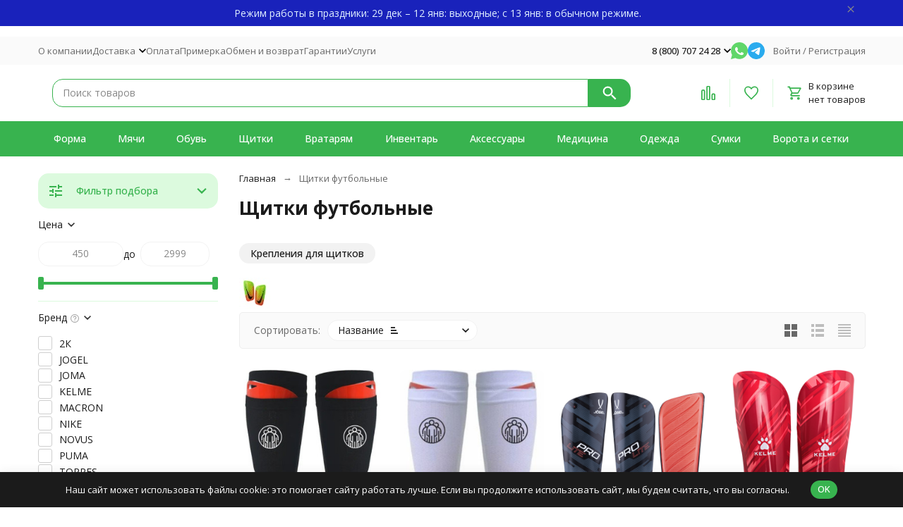

--- FILE ---
content_type: text/html; charset=utf-8
request_url: https://leader-football.ru/shchitki/
body_size: 80946
content:
<!DOCTYPE html><html lang="ru"><head><meta http-equiv="Content-Type" content="text/html; charset=utf-8" /><meta name="viewport" content="width=device-width, initial-scale=1, maximum-scale=1" /><meta http-equiv="x-ua-compatible" content="IE=edge" /><meta name="format-detection" content="telephone=no" /><title>Щитки футбольные купить в интернет магазине 🛒 Футбольный лидер</title><meta name="Description" content="Купить Щитки по цене от 450 руб. в интернет магазине Футбольный лидер" /><meta name="Keywords" content="Щитки, ИП Правдин Сергей Сергеевич" /><meta name="theme-color" content="#38b34f"><meta name="msapplication-navbutton-color" content="#38b34f" /><meta property="og:image" content="/wa-data/public/shop/categories/272/82_big.jpg" /><link rel="canonical" href="https://leader-football.ru/shchitki/" /><link rel="icon" href="/favicon.ico" type="image/x-icon"><style>:root {--primary-color: #38b34f;--primary-color-hover: rgb(65,195,89);--primary-color-alpha-5: rgba(56, 179, 79, .5);--dark-color: #156c29;--dark-color-alpha-5: rgba(21, 108, 41, .5);--accent-color: rgb(50,159,70);--accent-color-hover: rgb(44,140,62);--light-color: #dcfade;--light-color-hover: rgb(197,247,200);--pale-color: rgba(220, 250, 222, 0.5);--footer-text-color: white;--price-with-compare-color: #ff3131;--container-width: 1485px;--max-container-width: 1485px;--subcategories-columns-count: 4;--products-thumbs-columns-count: 4;--inputs-buttons-border-radius: 15px;--header-bottom-bar-bg-color: #38b34f;--header-bottom-bar-btn-color: rgb(50,159,70);--header-bottom-bar-btn-hover-color: rgb(44,140,62);--header-bottom-bar-text-color: #ffffff;--add-to-cart-button-color: #38b34f;--add-to-cart-button-color-hover: rgb(50,159,70);--add-to-cart-button-text-color: #ffffff;--add-to-cart-button-text-hover-color: #ffffff;--badge-bestseller-color: #9b51e0;--badge-bestseller-text-color: #ffffff;--badge-new-color: #27ae60;--badge-new-text-color: #ffffff;--badge-discount-color: #ff3131;--badge-discount-text-color: #ffffff;--font-family: 'Open Sans', 'Nunito Sans', sans-serif;--counter-padding: 2px 2px 1px;--home-slider-height: 430px;--home-slider-height-adaptive-ratio: 0.22395833333333;--home-slider-height-s-adaptive-ratio: 0.44605809128631;@media (min-width: 1200px) {--home-slider-height-s-adaptive-ratio: 0.38738738738739;}--home-slider-height-adaptive: 215px;}@media (max-width: 1023px) {body:not(.page__d) .r-hidden-md {display: none !important;}}@media (max-width: 1502px) {:root {--container-width: calc(100vw - 17px);--max-container-width: calc(100vw - 17px);}}</style><link href="https://fonts.googleapis.com/css2?family=Nunito+Sans:ital,wght@0,300;0,400;0,500;0,700;1,300;1,400;1,500;1,700&family=Open+Sans:ital,wght@0,300;0,400;0,500;0,700;1,300;1,400;1,500;1,700&amp;display=swap&amp;subset=cyrilic,latin-ext" rel="stylesheet" /><link href="/wa-data/public/shop/themes/megashop-leaderfootball/css/megashop.vendors.min.css?v=1.4.0.14" rel="stylesheet" /><link href="/wa-data/public/shop/themes/megashop-leaderfootball/css/megashop.common.min.css?v=1.4.0.14" rel="stylesheet" /><link href="/wa-data/public/shop/themes/megashop-leaderfootball/css/megashop.login.min.css?v=1.4.0.14" rel="stylesheet" /><link href="/wa-data/public/shop/themes/megashop-leaderfootball/css/megashop.app.blog.min.css?v=1.4.0.14" rel="stylesheet" /><link href="/wa-data/public/shop/themes/megashop-leaderfootball/css/megashop.app.mailer.min.css?v=1.4.0.14" rel="stylesheet" /><link href="/wa-data/public/shop/themes/megashop-leaderfootball/css/megashop.app.photos.min.css?v=1.4.0.14" rel="stylesheet" /><link href="/wa-data/public/shop/themes/megashop-leaderfootball/css/megashop.app.shop.min.css?v=1.4.0.14" rel="stylesheet" /><link href="/wa-data/public/shop/themes/megashop-leaderfootball/css/megashop.plugin.shop-autobadge.min.css?v=1.4.0.14" rel="stylesheet" /><link href="/wa-data/public/shop/themes/megashop-leaderfootball/css/megashop.plugin.shop-bestprice.min.css?v=1.4.0.14" rel="stylesheet" /><link href="/wa-data/public/shop/themes/megashop-leaderfootball/css/megashop.plugin.shop-buy1click2.min.css?v=1.4.0.14" rel="stylesheet" /><link href="/wa-data/public/shop/themes/megashop-leaderfootball/css/megashop.plugin.shop-cartlinks.min.css?v=1.4.0.14" rel="stylesheet" /><link href="/wa-data/public/shop/themes/megashop-leaderfootball/css/megashop.plugin.shop-dp.min.css?v=1.4.0.14" rel="stylesheet" /><link href="/wa-data/public/shop/themes/megashop-leaderfootball/css/megashop.plugin.shop-fiwex.min.css?v=1.4.0.14" rel="stylesheet" /><link href="/wa-data/public/shop/themes/megashop-leaderfootball/css/megashop.plugin.shop-giftcertificates.min.css?v=1.4.0.14" rel="stylesheet" /><link href="/wa-data/public/shop/themes/megashop-leaderfootball/css/megashop.plugin.shop-htmlmap.min.css?v=1.4.0.14" rel="stylesheet" /><link href="/wa-data/public/shop/themes/megashop-leaderfootball/css/megashop.plugin.shop-ordercall.min.css?v=1.4.0.14" rel="stylesheet" /><link href="/wa-data/public/shop/themes/megashop-leaderfootball/css/megashop.plugin.shop-productgroup.min.css?v=1.4.0.14" rel="stylesheet" /><link href="/wa-data/public/shop/themes/megashop-leaderfootball/css/megashop.plugin.shop-promos.min.css?v=1.4.0.14" rel="stylesheet" /><link href="/wa-data/public/shop/themes/megashop-leaderfootball/css/megashop.plugin.shop-que.min.css?v=1.4.0.14" rel="stylesheet" /><link href="/wa-data/public/shop/themes/megashop-leaderfootball/css/megashop.plugin.shop-regions.min.css?v=1.4.0.14" rel="stylesheet" /><link href="/wa-data/public/shop/themes/megashop-leaderfootball/css/megashop.plugin.shop-searchpro.min.css?v=1.4.0.14" rel="stylesheet" /><link href="/wa-data/public/shop/themes/megashop-leaderfootball/css/megashop.plugin.shop-seofilter.min.css?v=1.4.0.14" rel="stylesheet" /><link href="/wa-data/public/shop/themes/megashop-leaderfootball/css/megashop.plugin.shop-sizetable.min.css?v=1.4.0.14" rel="stylesheet" /><link href="/wa-data/public/shop/themes/megashop-leaderfootball/css/megashop.shop.products.min.css?v=1.4.0.14" rel="stylesheet" /><link href="/wa-data/public/shop/themes/megashop-leaderfootball/css/megashop.shop.category.min.css?v=1.4.0.14" rel="stylesheet" /><link href="/wa-data/public/shop/themes/megashop-leaderfootball/user.css?v=1.4.0.14" rel="stylesheet" /><link href="/wa-data/public/shop/plugins/bestprice/css/frontend_65a549b0ca573.css" rel="stylesheet">
<link href="/wa-apps/shop/plugins/promos/css/frontend.min.css?1.13.2" rel="stylesheet">
<link href="/wa-apps/shop/plugins/productsets/css/frontend.min.css?2.6.1" rel="stylesheet">
<link href="/wa-apps/shop/plugins/autobadge/css/frontend.min.css?1.7.7" rel="stylesheet">
<link href="/wa-data/public/shop/plugins/addgifts/css/all_f983a4b7f7dbf99124b8857e46e9f307.css" rel="stylesheet">
<link href="https://leader-football.ru/wa-apps/shop/plugins/brand/css/grouped_brands.css" rel="stylesheet">
<link href="/wa-apps/shop/plugins/wsearch/css/frontend.css?v=461" rel="stylesheet">
<script src="/wa-data/public/shop/themes/megashop-leaderfootball/js/megashop.head.min.js?v=1.4.0.14"   ></script><script src="/wa-data/public/shop/themes/megashop-leaderfootball/js/megashop.vendors.min.js?v=1.4.0.14" defer  ></script><script src="/wa-data/public/shop/themes/megashop-leaderfootball/js/vendor/fontawesome/all.min.js" async></script><script src="/wa-data/public/shop/themes/megashop-leaderfootball/js/megashop.min.js?v=1.4.0.14" defer  ></script><script src="/wa-data/public/shop/themes/megashop-leaderfootball/js/megashop.shop.min.js?v=1.4.0.14" defer  ></script><script src="/wa-data/public/shop/themes/megashop-leaderfootball/user.js?v=1.4.0.14" defer  ></script><script src="/wa-data/public/shop/plugins/bestprice/js/frontend_65a549b0ca897.js"></script>
<script src="/wa-apps/shop/plugins/promos/js/frontend.min.js?1.13.2"></script>
<script src="/wa-apps/shop/plugins/productsets/js/frontend.min.js?2.6.1"></script>
<script src="/wa-apps/shop/plugins/autobadge/js/jquerycountdowntimer/jquery.countdownTimer.min.js?1.7.7"></script>
<script src="/wa-apps/shop/plugins/autobadge/js/frontend.min.js?1.7.7"></script>
<script src="/wa-apps/shop/plugins/addgifts/js/frontend.min.js?v=2.5"></script>
<script src="/wa-apps/shop/plugins/wsearch/js/frontend.js?v=461"></script>
<script src="/wa-apps/shop/plugins/phonemask/js/jquery.maskedinput.min.js?10.2.3"></script>
<link rel="preload" as="image" href="/wa-data/public/shop/products/72/61/196172/images/315183/315183.253.jpg" imagesrcset="/wa-data/public/shop/products/72/61/196172/images/315183/315183.253@2x.jpg 2x" fetchpriority="high" /><link rel="preload" as="image" href="/wa-data/public/shop/products/77/91/89177/images/154379/154379.253.jpg" imagesrcset="/wa-data/public/shop/products/77/91/89177/images/154379/154379.253@2x.jpg 2x" fetchpriority="high" /><link rel="icon" href="/favicon.ico?v=1683953462" type="image/x-icon" /><link rel="apple-touch-icon" href="/apple-touch-icon.png?v=1683953462" /><!-- plugin hook: 'frontend_head' --><!-- frontend_head.ordercall-plugin -->    <link rel="stylesheet" href="/wa-apps/shop/plugins/ordercall/css/fonts.css?v=1.20.4" />

<link rel="stylesheet" href="/wa-apps/shop/plugins/ordercall/css/frontend.css?v=1.20.4" />

    <script src="/wa-apps/shop/plugins/ordercall/js/vendors/formstyler.js" defer></script>
<script src="/wa-apps/shop/plugins/ordercall/assets/frontend.bundle.js?v=1.20.4" defer></script>

<script>
    window.shopOrdercallStaticUrl = "\/";
    window.shopOrdercallActionUrl = "https:\/\/leader-football.ru\/ordercall-new-order\/";
    window.shopOrdercallConfig = {"plugin_enable":"1","fixed_9_in_mask":"1","yandex":{"komanda.shop":{"open":"call_open_form","send":"call_form_success","error":"call_form_error","smart_button_click":"","smart_button_send":""},"megafootball.shop":{"open":"call_open_form","send":"call_form_success","error":"call_form_error","smart_button_click":"","smart_button_send":"","counter":"42447599"},"xn----ctbta8aci.xn--p1ai":{"open":"call_open_form","send":"call_form_success","error":"call_form_error","smart_button_click":"","smart_button_send":"","counter":"51270088"},"komanda.store":{"open":"call_open_form","send":"call_form_success","error":"call_form_error","smart_button_click":"","smart_button_send":"","counter":"52049418"},"jomastore.ru":{"open":"call_open_form","send":"call_form_success","error":"call_form_error","smart_button_click":"","smart_button_send":"","counter":"70695952"},"rvs-ipi.ru":{"open":"call_open_form","send":"call_form_success","error":"call_form_error","smart_button_click":"","smart_button_send":"","counter":"54595837"},"ekipo-sport.ru":{"open":"call_open_form","send":"call_form_success","error":"call_form_error","smart_button_click":"","smart_button_send":"","counter":"92681284"},"stanpromo.ru":{"open":"call_open_form","send":"call_form_success","error":"call_form_error","smart_button_click":"","smart_button_send":"","counter":"92663649"},"general":{"open":"call_open_form","send":"call_form_success","error":"call_form_error","smart_button_click":"","smart_button_send":"","counter":"42447599"},"b2b.rvs-ipi.ru":{"open":"","send":"","error":"","smart_button_click":"","smart_button_send":"","counter":"54595837"}},"google":{"komanda.shop":{"open":{"category":"Call","action":"open"},"send":{"category":"Call","action":"success"},"error":{"category":"Call","action":"error"},"smart_button_click":{"category":"","action":""},"smart_button_send":{"category":"","action":""}},"megafootball.shop":{"open":{"category":"Call","action":"open"},"send":{"category":"Call","action":"success"},"error":{"category":"Call","action":"error"},"smart_button_click":{"category":"","action":""},"smart_button_send":{"category":"","action":""}},"xn----ctbta8aci.xn--p1ai":{"open":{"category":"Call","action":"open"},"send":{"category":"Call","action":"success"},"error":{"category":"Call","action":"error"},"smart_button_click":{"category":"","action":""},"smart_button_send":{"category":"","action":""}},"komanda.store":{"open":{"category":"Call","action":"open"},"send":{"category":"Call","action":"success"},"error":{"category":"Call","action":"error"},"smart_button_click":{"category":"","action":""},"smart_button_send":{"category":"","action":""}},"jomastore.ru":{"open":{"category":"Call","action":"open"},"send":{"category":"Call","action":"success"},"error":{"category":"Call","action":"error"},"smart_button_click":{"category":"","action":""},"smart_button_send":{"category":"","action":""}},"rvs-ipi.ru":{"open":{"category":"Call","action":"open"},"send":{"category":"Call","action":"success"},"error":{"category":"Call","action":"error"},"smart_button_click":{"category":"","action":""},"smart_button_send":{"category":"","action":""}},"ekipo-sport.ru":{"open":{"category":"Call","action":"open"},"send":{"category":"Call","action":"success"},"error":{"category":"Call","action":"error"},"smart_button_click":{"category":"","action":""},"smart_button_send":{"category":"","action":""}},"stanpromo.ru":{"open":{"category":"","action":"open"},"send":{"category":"","action":"success"},"error":{"category":"","action":"error"},"smart_button_click":{"category":"","action":""},"smart_button_send":{"category":"","action":""}},"general":{"open":{"category":"Call","action":"open"},"send":{"category":"Call","action":"success"},"error":{"category":"Call","action":"error"},"smart_button_click":{"category":"","action":""},"smart_button_send":{"category":"","action":""}}},"form_tag_class":".call-back-button, #call-back-button, .c-ordercall-button","form_title":"\u0417\u0430\u043a\u0430\u0437\u0430\u0442\u044c \u043e\u0431\u0440\u0430\u0442\u043d\u044b\u0439 \u0437\u0432\u043e\u043d\u043e\u043a","form_text":"","form_fields":[{"active":"1","type":"text_name","title":"\u0418\u043c\u044f","required":"1","is_unique":"1"},{"active":"1","type":"tel","title":"\u0422\u0435\u043b\u0435\u0444\u043e\u043d","mask":"","required":"1","is_unique":"1"},{"active":"1","type":"comment","title":"\u041a\u043e\u043c\u043c\u0435\u043d\u0442\u0430\u0440\u0438\u0439","required":"1","is_unique":"1"}],"form_topics":[],"form_button":"\u041e\u0442\u043f\u0440\u0430\u0432\u0438\u0442\u044c","form_color_button":"#FE0000","form_color_button_opacity":"1","form_color_text":"#ffffff","form_color_text_opacity":"1","form_text_success":"<p>\u0421\u043f\u0430\u0441\u0438\u0431\u043e, \u0437\u0430 \u043e\u0431\u0440\u0430\u0449\u0435\u043d\u0438\u0435 \u0432 \u043d\u0430\u0448\u0443 \u043a\u043e\u043c\u043f\u0430\u043d\u0438\u044e.<\/p><p>\u0412 \u0431\u043b\u0438\u0436\u0430\u0439\u0448\u0435\u0435 \u0432\u0440\u0435\u043c\u044f \u043c\u044b \u043e\u0431\u044f\u0437\u0430\u0442\u0435\u043b\u044c\u043d\u043e \u0441\u0432\u044f\u0436\u0435\u043c\u0441\u044f \u0441 \u0412\u0430\u043c\u0438!<\/p>","photo":"","smart_button_mobile_is_enabled":"1","bot_fields":[{"type":"tel","name":"tel","value":"","label":"\u041d\u0435 \u0437\u0430\u043f\u043e\u043b\u043d\u044f\u0442\u044c"},{"type":"text","name":"name","value":"Ordercall","label":"\u041d\u0435 \u0437\u0430\u043f\u043e\u043b\u043d\u044f\u0442\u044c"},{"type":"email","name":"email","value":"","label":"\u041d\u0435 \u0437\u0430\u043f\u043e\u043b\u043d\u044f\u0442\u044c"},{"type":"text","name":"comment","value":"3bae334fa9c026ea7272d3613957cca4","label":"\u041d\u0435 \u0437\u0430\u043f\u043e\u043b\u043d\u044f\u0442\u044c"}],"form_html":"<style>.oc-modal.success .oc-form__result {background: #8cc152;opacity: 1;color: #ffffff;}.oc-modal.success .oc-form__result a {color: #ffffff;}.oc-modal.error .oc-form__result {background: #ed5454;opacity: 1;color: #ffffff;}.oc-modal.success .oc-btn-close{border-color: #ffffff;}.oc-modal.success .oc-modal__close {color: #ffffff;}.oc-modal.error .oc-btn-close{border-color: #ffffff;}.oc-modal.error .oc-btn-close{color: #ffffff;}.jq-checkbox.checked .jq-checkbox__div {background: #FE0000;}<\/style><form class=\"oc-light-form\" id=\"oc\" action=\"https:\/\/leader-football.ru\/ordercall-new-order\/\" method=\"post\"><svg width=\"0\" height=\"0\"><defs><path id=\"oc-light-form-checkbox-arrow\"d=\"M 4.5 8.41L 0 3.91L 1.41 2.5L 4.5 5.58L 10.09 0L 11.5 1.41L 4.5 8.41Z\" \/><\/defs><\/svg><div class=\"oc-light-form__result\"><span class=\"oc-light-form__close-button\"><\/span><div class=\"oc-light-form__result-header\"><\/div><div class=\"oc-light-form__result-content\"><\/div><span class=\"oc-btn oc-btn-close\">\u0417\u0430\u043a\u0440\u044b\u0442\u044c<\/span><\/div><div class=\"oc-light-form__content\"><span class=\"oc-light-form__close-button\"><\/span><div class=\"oc-light-form__header\">\u0417\u0430\u043a\u0430\u0437\u0430\u0442\u044c \u043e\u0431\u0440\u0430\u0442\u043d\u044b\u0439 \u0437\u0432\u043e\u043d\u043e\u043a<\/div><div class=\"oc-form__field oc-form__field-check\"><input type=\"tel\" class=\"oc-form__control\" name=\"oc_check[tel]\" value=\"\" title=\"\"><label>\u041d\u0435 \u0437\u0430\u043f\u043e\u043b\u043d\u044f\u0442\u044c<\/label><\/div><div class=\"oc-form__field oc-form__field-check\"><input type=\"text\" class=\"oc-form__control\" name=\"oc_check[name]\" value=\"Ordercall\" title=\"\"><label>\u041d\u0435 \u0437\u0430\u043f\u043e\u043b\u043d\u044f\u0442\u044c<\/label><\/div><div class=\"oc-form__field oc-form__field-check\"><input type=\"email\" class=\"oc-form__control\" name=\"oc_check[email]\" value=\"\" title=\"\"><label>\u041d\u0435 \u0437\u0430\u043f\u043e\u043b\u043d\u044f\u0442\u044c<\/label><\/div><div class=\"oc-form__field oc-form__field-check\"><input type=\"text\" class=\"oc-form__control\" name=\"oc_check[comment]\" value=\"3bae334fa9c026ea7272d3613957cca4\" title=\"\"><label>\u041d\u0435 \u0437\u0430\u043f\u043e\u043b\u043d\u044f\u0442\u044c<\/label><\/div><div class=\"oc-light-form__field oc-light-form-field oc-light-form-field_required\"><div class=\"oc-light-form-field__label\">\u0418\u043c\u044f<\/div><div class=\"oc-light-form-field__box\"><input class=\"oc-light-form-input-text oc-light-form-field__input ordercall-insert-name\" type=\"text\" name=\"oc[text_name]\" title=\"\" value=\"\" required=\"required\"><div class=\"oc-light-form-field__error\">\u041e\u0431\u044f\u0437\u0430\u0442\u0435\u043b\u044c\u043d\u043e \u0434\u043b\u044f \u0437\u0430\u043f\u043e\u043b\u043d\u0435\u043d\u0438\u044f<\/div><\/div><\/div><div class=\"oc-light-form__field oc-light-form-field oc-light-form-field_required\"><div class=\"oc-light-form-field__label\">\u0422\u0435\u043b\u0435\u0444\u043e\u043d<\/div><div class=\"oc-light-form-field__box\"><input class=\"oc-light-form-input-text oc-light-form-input-text_fill oc-light-form-field__input ordercall-insert-phone\" type=\"tel\" name=\"oc[tel]\" title=\"\" value=\"\" required=\"required\"><div class=\"oc-light-form-field__error\">\u041e\u0431\u044f\u0437\u0430\u0442\u0435\u043b\u044c\u043d\u043e \u0434\u043b\u044f \u0437\u0430\u043f\u043e\u043b\u043d\u0435\u043d\u0438\u044f<\/div><\/div><\/div><div class=\"oc-light-form__field oc-light-form-field oc-light-form-field_required\"><div class=\"oc-light-form-field__label\">\u041a\u043e\u043c\u043c\u0435\u043d\u0442\u0430\u0440\u0438\u0439<\/div><div class=\"oc-light-form-field__box\"><textarea class=\"oc-light-form-textarea oc-light-form-field__input\" name=\"oc[comment]\" required=\"required\"><\/textarea><div class=\"oc-light-form-field__error\">\u041e\u0431\u044f\u0437\u0430\u0442\u0435\u043b\u044c\u043d\u043e \u0434\u043b\u044f \u0437\u0430\u043f\u043e\u043b\u043d\u0435\u043d\u0438\u044f<\/div><\/div><\/div><button class=\"oc-light-form-button oc-light-form__submit-button\">\u041e\u0442\u043f\u0440\u0430\u0432\u0438\u0442\u044c<\/button><\/div><style>.oc-light-form-button {background: #FE0000;color: #ffffff;}.oc-light-form-button:hover {background: #e50000;}.oc-light-form-input-text:focus,input[type=\"text\"].oc-light-form-input-text:focus,.oc-light-form__captcha .wa-captcha-input:focus,.oc-light-form-select.jq-selectbox .jq-selectbox__search input:focus,.oc-light-form-textarea:focus {border-color: #FE0000;}.oc-light-form-select.jq-selectbox .jq-selectbox__dropdown ul li.sel {color: #FE0000;}.oc-light-form-select.jq-selectbox.focused .jq-selectbox__select {border-color: #FE0000;}.oc-light-form-checkbox.jq-checkbox.checked {border-color: #FE0000;}.oc-light-form-checkbox__icon-vector {fill: #FE0000 !important;}.oc-light-form_error .oc-light-form__result {background: #ed5454;opacity: 1;color: #ffffff;}.oc-light-form__not-valid-captcha {color: #ed5454;margin-top: 24px;}.oc-light-form_success .oc-light-form__result {background: #8cc152;opacity: 1;color: #ffffff;}.oc-light-form_success .oc-btn-close{border-color: #ffffff;}.oc-light-form__result .oc-light-form__close-button {color: #ffffff;}.oc-light-form_error .oc-btn-close{border-color: #ffffff;}.oc-light-form_error .oc-btn-close{color: #ffffff;}.oc-light-form .ui-slider-range {background: #FE0000;}.oc-light-form .ui-slider-handle {border-color: #FE0000;}.oc-light-form .ui-slider-handle::before {border-color: #FE0000;}<\/style><\/form>","button_html":"","button_bot_hash":"18567b7c905ba059426dc2a3808d1068"};
    window.wa_ordercall_userdata = {"wa_captcha":"<div class=\"wa-captcha\">\n    <p>\n        <img class=\"wa-captcha-img\" src=\"\/shop\/captcha.php?rid=17684130636967d787786ba\" alt=\"CAPTCHA\" title=\"\u041e\u0431\u043d\u043e\u0432\u0438\u0442\u044c \u043a\u0430\u043f\u0447\u0443 (CAPTCHA)\">\n        <strong>&rarr;<\/strong>\n        <input type=\"text\" name=\"captcha\" class=\"wa-captcha-input\" autocomplete=\"off\">\n    <\/p>\n    <p>\n        <a href=\"#\" class=\"wa-captcha-refresh\">\u041e\u0431\u043d\u043e\u0432\u0438\u0442\u044c \u043a\u0430\u043f\u0447\u0443 (CAPTCHA)<\/a>\n    <\/p>\n    <script>\n        $(function () {\n            $('div.wa-captcha .wa-captcha-img').on('load', function () {\n                $(window).trigger('wa_captcha_loaded');\n            });\n\n            $('div.wa-captcha .wa-captcha-refresh, div.wa-captcha .wa-captcha-img').click(function () {\n                var $wrapper = $(this).parents('div.wa-captcha'),\n                    $input = $wrapper.find('.wa-captcha-input'),\n                    $img = $wrapper.find('.wa-captcha-img'),\n                    src = $img.attr('src');\n\n                if ($img.length) {\n                    $img.attr('src', src.replace(\/\\?.*$\/, '?rid=' + Math.random()));\n                    $img.one('load', function () {\n                        $(window).trigger('wa_captcha_loaded');\n                        $input.val('').focus();\n                    });\n                }\n\n                return false;\n            });\n        });\n    <\/script>\n<\/div>\n","wa_user_name":false,"wa_user_phone":"","wa_user_email":""};
</script>
<!-- frontend_head.seofilter-plugin --><style>
	.filter-link:link,
	.filter-link:visited,
	.filter-link:hover,
	.filter-link:active,

	.seofilter-link:link,
	.seofilter-link:visited,
	.seofilter-link:hover,
	.seofilter-link:active{
		color: inherit !important;
		font: inherit !important;
		text-decoration: inherit !important;
		cursor: inherit !important;
		border-bottom: inherit !important;
	}
</style>
<script defer src="/wa-apps/shop/plugins/seofilter/assets/frontend.js?v=2.46.3"></script>

<script>
	(function () {
		var onReady = function (callback) {
			if (document.readyState!='loading') {
				callback();
			}
			else if (document.addEventListener) {
				document.addEventListener('DOMContentLoaded', callback);
			}
			else {
				document.attachEvent('onreadystatechange', function () {
					if (document.readyState=='complete') {
						callback();
					}
				});
			}
		};

		window.seofilter_init_data = {
			category_url: "\/shchitki\/",
			filter_url: "",
			current_filter_params: [],
			keep_page_number_param: false,
			block_empty_feature_values: false,

			price_min: 450,
			price_max: 2999,

			excluded_get_params: [],

			yandex_counter_code: "",

			feature_value_ids: false,
			stop_propagation_in_frontend_script: true
		};

		onReady(function() {
			window.seofilterInit($, window.seofilter_init_data);
		});
	})();
</script>
<!-- frontend_head.promos-plugin --><style id="promos-inline-styles">[data-promos-nmc]{background:rgba(240,98,145,1);color:#fff;padding:10px;margin-top:10px}[data-promos-nmac]{background:rgba(240,98,145,1);color:#fff;padding:10px;margin-top:10px}[data-promos-cc]{background:rgba(238,85,79,1);color:#fff;padding:10px;margin-top:10px}[data-promos-gpc]{background:rgba(1,200,80,1);color:#fff;padding:10px;margin-top:10px}[data-promos-gcc]{background:rgba(222,251,222,1);color:#000;padding:10px;margin-top:10px;margin-bottom:10px}[data-promos-apbc]{border:1px solid #499fb5;margin-top:10px;margin-bottom:10px}.pp-active [data-promos-aphc]{background:rgba(73,159,181,1);color:#fff;padding:10px}.pp-active [data-promos-apcc]{color:#000;padding:10px}.ig-dialog-wrap.gifts-dialog .w-dialog-wrapper [data-promos-gpbp]{-webkit-box-shadow:0 0 70px 0 #bbbbbb;-moz-box-shadow:0 0 70px 0 #bbbbbb;box-shadow:0 0 70px 0 #bbbbbb;border-radius:4px;border:5px solid #f3f3f3}.ig-dialog-wrap.gifts-dialog .w-dialog-wrapper [data-promos-gphp]{background:rgba(243,243,243,1);padding:7px 25px}.ig-dialog-wrap.gifts-dialog .w-dialog-wrapper [data-promos-gphhp]{color:#000}.ig-dialog-wrap.gifts-dialog .w-dialog-wrapper [data-promos-gpcp]{background:rgba(255,255,255,1);color:#000;padding:20px}.ig-dialog-wrap.gifts-dialog .w-dialog-wrapper [data-promos-gpclp]{fill:#000}.ig-dialog-wrap.gifts-dialog .w-dialog-wrapper [data-promos-gpcounp]:before{color:#000;background:rgba(255,232,167,1)}.ig-dialog-wrap.skus-dialog .w-dialog-wrapper [data-promos-spbp]{-webkit-box-shadow:0 0 70px 0 #bbbbbb;-moz-box-shadow:0 0 70px 0 #bbbbbb;box-shadow:0 0 70px 0 #bbbbbb;border-radius:4px;border:5px solid #f3f3f3}.ig-dialog-wrap.skus-dialog .w-dialog-wrapper [data-promos-sphp]{background:rgba(243,243,243,1);padding:7px 25px;border-top-left-radius:4px;border-top-right-radius:4px}.ig-dialog-wrap.skus-dialog .w-dialog-wrapper [data-promos-sphhp]{color:#000}.ig-dialog-wrap.skus-dialog .w-dialog-wrapper [data-promos-spcp]{background:rgba(255,255,255,1);padding:20px}.ig-dialog-wrap.skus-dialog .w-dialog-wrapper [data-promos-spclp]{fill:#000}[data-promos-nmp]{background:rgba(51,180,231,1);color:#fff;padding:10px;margin-top:10px}[data-promos-cp]{background:rgba(238,85,79,1);color:#fff;padding:10px;margin-top:10px}[data-promos-gpp]{background:rgba(1,200,80,1);color:#fff;padding:10px;margin-top:10px}[data-promos-apbp]{border:1px solid #499fb5;margin-top:10px;margin-bottom:10px}.pp-active [data-promos-aphp]{background:rgba(73,159,181,1);color:#fff;padding:10px}.pp-active [data-promos-apcp]{color:#000;padding:10px}</style><script>$(function() {$.promosFrontend = new PromosPluginFrontend({urls: {getProductSkus: '/promos/getProductSkus/',update: '/promos/update/',updateCart: '/promos/updateCart/',showGifts: '/promos/showGifts/',updateGifts: '/promos/updateGifts/',cartSaveUrl: {shop: '/cart/save/',plugin: '/my/'},cartDeleteUrl: {shop: '/cart/delete/',plugin: '/my/'},cartAddUrl: {shop: '/cart/add/',plugin: '/my/'}},locale: 'ru_RU',shopVersion: '11.6.0.1130',pluginUrl: '/wa-apps/shop/plugins/promos/',attr: {giftPopupBlock: 'data-promos-gpbp',giftPopupClose: 'data-promos-gpclp',skusPopupBlock: 'data-promos-spbp',skusPopupClose: 'data-promos-spclp'},messages: {"This product is already selected":"\u0422\u043e\u0432\u0430\u0440 \u0443\u0436\u0435 \u0432\u044b\u0431\u0440\u0430\u043d","Product with the selected option combination is not available for purchase":"\u0422\u043e\u0432\u0430\u0440 \u0441 \u0432\u044b\u0431\u0440\u0430\u043d\u043d\u044b\u043c\u0438 \u0445\u0430\u0440\u0430\u043a\u0442\u0435\u0440\u0438\u0441\u0442\u0438\u043a\u0430\u043c\u0438 \u043d\u0435 \u0434\u043e\u0441\u0442\u0443\u043f\u0435\u043d \u0434\u043b\u044f \u0437\u0430\u043a\u0430\u0437\u0430"}})});</script><!-- frontend_head.regions-plugin -->
<script src="/wa-apps/shop/plugins/regions/js/regions.js?v=3.2.5" defer></script>


    <link rel="stylesheet" href="/wa-apps/shop/plugins/regions/css/default.css?v=3.2.5" />
    <script src="/wa-apps/shop/plugins/regions/js/default.js?v=3.2.5" defer></script>

    <link rel="stylesheet" href="https://cdn.jsdelivr.net/npm/suggestions-jquery@22.6.0/dist/css/suggestions.min.css" />
    <script src="https://cdn.jsdelivr.net/npm/suggestions-jquery@22.6.0/dist/js/jquery.suggestions.min.js" defer></script>

<script>
    window.shop_plugins_regions = {"window_html":"<div class=\"shop-regions-window-wrapper\">\n    <div class=\"shop-regions-window-wrapper__window-wrapper\">\n        <div class=\"shop-regions-window-wrapper__window shop-regions-window \">\n            <div class=\"shop-regions-window-wrapper__close-btn shop-regions-window__close-btn\">\u2716<\/div>\n            <div class=\"shop-regions-window__header\">\u0423\u043a\u0430\u0436\u0438\u0442\u0435 \u0441\u0432\u043e\u0439 \u0433\u043e\u0440\u043e\u0434<\/div>\n            <div class=\"shop-regions-window__sub-header\">\u041e\u0442 \u044d\u0442\u043e\u0433\u043e \u0437\u0430\u0432\u0438\u0441\u0438\u0442 \u0441\u0442\u043e\u0438\u043c\u043e\u0441\u0442\u044c \u0434\u043e\u0441\u0442\u0430\u0432\u043a\u0438 \u0438 \u0432\u0430\u0440\u0438\u0430\u043d\u0442\u044b \u043e\u043f\u043b\u0430\u0442\u044b \u0432 \u0432\u0430\u0448 \u0440\u0435\u0433\u0438\u043e\u043d<\/div>\n                            <div class=\"shop-regions-window__search shop-regions-window-search\">\n                    <input type=\"text\" class=\"shop-regions-window-search__input\" placeholder=\"\u041d\u0430\u0447\u043d\u0438\u0442\u0435 \u0432\u0432\u043e\u0434\u0438\u0442\u044c \u043d\u0430\u0437\u0432\u0430\u043d\u0438\u0435 \u0433\u043e\u0440\u043e\u0434\u0430..\" \/>\n                    <span class=\"shop-regions-window-search__clear-btn\">\u2716<\/span>\n                <\/div>\n            \n            \n            \n            \n                    <\/div>\n    <\/div>\n<\/div>","settings":{"dadata_token":"13778a041651aec7c71174f669286a36c28ffc42","switch_to_unregistered_city_enabled":true},"dadata_locations":[{"country_iso_code":"RU"}]};
</script><!-- frontend_head.productsets-plugin --><script>(function ($) {$(function ($) {$.productsets.init({PLUGIN_URL: '/wa-apps/shop/plugins/productsets/',urls: {"buy":"\/productsets\/buy\/","load":"\/productsets\/load\/","getProductSkus":"\/productsets\/getProductSkus\/","cartPage":"\/order\/"},currency: {"code":"RUB","sign":"\u0440\u0443\u0431.","sign_html":"<span class=\"ruble\">\u20bd<\/span>","sign_position":1,"sign_delim":" ","decimal_point":",","frac_digits":"2","thousands_sep":" "},attr: {sliderArrow: 'data-productsets-bsa',sliderWrapArrow: 'data-productsets-bsab',skusPopupBundleBlock: 'data-productsets-spbb',skusPopupBundleHeader: 'data-productsets-sphb',skusPopupBundleClose: 'data-productsets-spclb',skusPopupBundleContent: 'data-productsets-spcb',skusPopupUserBundleBlock: 'data-productsets-spbu',skusPopupUserBundleClose: 'data-productsets-spclu',skusPopupUserBundleHeader: 'data-productsets-sphu',skusPopupUserBundleContent: 'data-productsets-spcu',successPopupBundleBlock: 'data-productsets-sucpbb',successPopupContentBundle: 'data-productsets-sucpcb',successPopupTickBundle: 'data-productsets-sucptb',successPopupLinkBundle: 'data-productsets-sucplb',successPopupButtonBundle: 'data-productsets-sucpbutb',successPopupCloseBundle: 'data-productsets-sucpclb',successPopupCloseUserBundle: 'data-productsets-sucpclu',successPopupButtonUserBundle: 'data-productsets-sucpbutu',successPopupLinkUserBundle: 'data-productsets-sucplu',successPopupTickUserBundle: 'data-productsets-sucptu',successPopupContentUserBundle: 'data-productsets-sucpcu',successPopupUserBundleBlock: 'data-productsets-sucpbu'},localeStrings: {"":"project-id-version: shop/plugins/productsets\npot-creation-date: 2020-01-28T19:00:32.705Z\nlast-translator: shop/plugins/productsets\nlanguage-team: shop/plugins/productsets\nmime-version: 1.0\ncontent-type: text/plain; charset=utf-8\ncontent-transfer-encoding: 8bit\nplural-forms: nplurals=3; plural=((((n%10)==1)&&((n%100)!=11))?(0):(((((n%10)>=2)&&((n%10)<=4))&&(((n%100)<10)||((n%100)>=20)))?(1):2));\n","The set is empty":"Набор пустой","Something wrong!":"Что-то пошло не так!","Products has been successfully added to the cart":"Товары были успешно добавлены в корзину","Continue shopping":"Продолжить покупки","Proceed to checkout":"Оформить заказ","Select product sku":"Выбрать вариант товара","1 product":["{n} товар","{n} товара","{n} товаров"],"This product is already selected":"Товар уже выбран","Product with the selected option combination is not available for purchase":"Товар с выбранными характеристиками не доступен для заказа","Minimal quantity of products is":"Минимальное количество товаров","Maximal quantity of products is":"Максимальное количество товаров","Select another product":"Выберите другой товар","delete":"удалить"}
,locale: "ru_RU"})});})(jQuery)</script><!-- frontend_head.buy1click2-plugin -->            <link rel="stylesheet" href="/wa-apps/shop/plugins/buy1click2/css/buy1click2_fonts.css?v=1.5.3" />
        <link rel="stylesheet" href="/wa-apps/shop/plugins/buy1click2/css/buy1click2.css?v=1.5.3" />
    <link rel="stylesheet" href="/wa-apps/shop/plugins/buy1click2/css/style__.css?v=1.5.3.1767784315" />
    <script>
        window.shop_buy1click2_config = {"wa_url":"\/","form_url":"\/buy1click2\/form\/","update_form_url":"\/buy1click2\/update_state\/","send_form_url":"\/buy1click2\/send_form\/","ping_form_url":"\/buy1click2\/ping_form\/","close_form_url":"\/buy1click2\/close\/","send_channel_address_url":"\/buy1click2\/request_channel_code\/","send_channel_code_url":"\/buy1click2\/validate_channel_code\/","is_increase_plugin_enabled":false};
        window.shop_buy1click2_dadata = {"api_key":"","use_address_city_hints":false,"address_street_field_id":"","postal_code_field_id":"","use_company_hints":false,"company_inn_field_id":"","company_name_field_id":"","company_legal_address_field_id":"","company_kpp_field_id":"","company_ogrn_field_id":"","bank_bic_field_id":"","bank_name_field_id":"","bank_correspondent_account_field_id":""};
    </script>
                        <link href="/wa-apps/shop/plugins/buy1click2/js/vendor/formstyler/jquery.formstyler.css" rel="stylesheet" />
                <script src="/wa-apps/shop/plugins/buy1click2/js/vendor/formstyler/jquery.formstyler.js" defer></script>
        <script src="/wa-apps/shop/plugins/buy1click2/assets/frontend.bundle.js?v=1.5.3" defer></script>
    <script src="/wa-apps/shop/plugins/buy1click2/js/buy1click2.js?v=1.5.3" defer></script>
    <!-- frontend_head.autobadge-plugin --><script>(function($){$(function(){$.autobadgeFrontend.init({update:'/autobadge/update/',forceParentVisible:'',delayLoading:'',delayLoadingAjax:'1',forceParentRelative:'',showLoader:''});});})(jQuery);</script><!-- frontend_head.hideskus-plugin --><style>.hideskus-disabled, 
.hideskus-radio-disabled, 
select.hideskus-disabled option.hideskus-disabled { 
    cursor: default; 
    background: rgba(239, 239, 239, 0.8); 
    color: #c4c4c4; 
    opacity: 0.4; 
    filter: alpha(opacity=40); 
}
select.hideskus-disabled option { background: #fff; color: #000 }
.hideskus-radio-disabled { 
    background: none; 
}
.hideskus-option-hide { background: #fff; color: #fff; }</style><script src='/wa-apps/shop/plugins/hideskus/js/hideskus.js?v=1.2.1'></script><script>(function($){$.hideskusPlugin.locale='ru_RU';$.hideskusPlugin.init({"css":".hideskus-disabled, \r\n.hideskus-radio-disabled, \r\nselect.hideskus-disabled option.hideskus-disabled { \r\n    cursor: default; \r\n    background: rgba(239, 239, 239, 0.8); \r\n    color: #c4c4c4; \r\n    opacity: 0.4; \r\n    filter: alpha(opacity=40); \r\n}\r\nselect.hideskus-disabled option { background: #fff; color: #000 }\r\n.hideskus-radio-disabled { \r\n    background: none; \r\n}\r\n.hideskus-option-hide { background: #fff; color: #fff; }","delay":"0","go_to_available":"1","hide_not_existent":"1","hide_not_in_stock":"1","update_time":"1"});})(jQuery);</script><!-- frontend_head.searchpro-plugin -->                        <link rel="stylesheet" href="https://leader-football.ru/wa-data/public/shop/themes/megashop-leaderfootball/searchpro_plugin_field.css?v2.1.4" />
                                    <script src="/wa-apps/shop/plugins/searchpro/assets/frontend.field.js?v2.1.4" defer></script>
            <!-- frontend_head.addgifts-plugin --><script>if (typeof shop_addgifts__frontend == 'undefined') {
            document.addEventListener('DOMContentLoaded', function () {
                shop_addgifts__frontend.base_url = '/';
            })
        } else {
            shop_addgifts__frontend.base_url = '/';
        } 
        </script><!-- frontend_head.carts-plugin --><script>
!function(t,e,a,i){window.location.search.replace("?","").split("&").reduce(function(t,e){var a=e.split("=");return t[decodeURIComponent(a[0])]=decodeURIComponent(a[1]),t},{}).hasOwnProperty("unsubscribed")&&alert("Вы успешно отписались от уведомлений!"),t[e]=t[e]||{_initialized:!1,save_url:!1,heartbeat_url:!1,save_timer:!1,bind_timer:!1,heartbeat_timer:!1,customer_data:{},selectors:{},init:function(a,i,r){!this._initialized&&(this.initialized=!0,this.save_url=a,this.heartbeat_url=i,this.customer_data=r,this._init_selectors(),t[e]._bind(),t[e].heartbeat())},save:function(){var a=t(this).closest("form, .quickorder-form");a.length&&(clearTimeout(t[e].save_timer),t[e].save_timer=setTimeout(function(){var i={};a.find("[data-carts-field]").each(function(e,a){i[t(a).data("carts-field")]=t(a).val()}),t[e].save_url&&i&&t.post(t[e].save_url,i)},500))},heartbeat:function(){this.heartbeat_url&&t.get(this.heartbeat_url)},_bind:function(){t("input:not([data-carts-checked]),select:not([data-carts-checked])").each(function(a,i){var r=t(i);r.attr("data-carts-checked",!0),t.each(t[e].selectors,function(a,i){if(r.is(i.selector))return r.attr("data-carts-field",i.field).on("change blur",t[e].save),t[e].customer_data[a]&&!r.val()&&r.val(t[e].customer_data[a]),!1})}),clearTimeout(t[e].bind_timer),t[e].bind_timer=setTimeout(t[e]._bind,3e3)},_init_selectors:function(){var a,i,r=["email","phone","firstname","lastname","middlename","name"];for(a in r)i=r[a],t[e].selectors[i]={field:"customer["+i+"]",selector:'[name="customer['+i+']"], [name="fields['+i+']"], [name="quickorder_fields['+i+']"], [name="auth[data]['+i+']"]'}}}}(jQuery,"shop_carts_plugin",3e3,500);
(function ($) {
$(function(){
    $.shop_carts_plugin.init(
        '/cartssave/',
        '/cartsheartbeat/',
            {"firstname":"","lastname":null,"middlename":null,"name":false,"email":"","phone":""}
    );
});
})(jQuery)
</script>
<!-- frontend_head.linkcanonical-plugin --><!-- frontend_head.opengraph-plugin --><meta property="og:type" content="product.group" />
<meta property="og:url" content="https://leader-football.ru/shchitki/" />
<meta property="og:title" content="Щитки футбольные" />
<meta property="og:locale" content="ru_RU" />
<meta property="og:image" content="https://leader-football.ru/wa-data/public/shop/categories/272/82.jpg" />
<meta property="og:updated_time" content="2025-03-04 17:29:42" />
<meta property="og:description" content="У нас вы можете приобрести футбольные щитки следующих брендов:	Nike	Puma" />
<meta property="twitter:card" content="summary_large_image" />
<meta property="twitter:title" content="Щитки футбольные" />
<meta property="twitter:url" content="https://leader-football.ru/shchitki/" />
<meta property="twitter:image" content="https://leader-football.ru/wa-data/public/shop/categories/272/82.jpg" />
<meta property="twitter:description" content="У нас вы можете приобрести футбольные щитки следующих брендов:	Nike	Puma" />
<!-- frontend_head.smartfilters-plugin --><style>.sf-label-disabled, .sf-param-disabled {display: none!important;}</style><script type="text/javascript" src="/wa-apps/shop/plugins/smartfilters/js/theme.filters.min.js?v1.1.0"></script><!-- frontend_head.robots-plugin --><!-- frontend_head.playlists-plugin --><!-- frontend_head.ecommerce-plugin -->    <script src="/wa-content/js/jquery-plugins/jquery.cookie.js" defer></script>
<script src="/wa-apps/shop/plugins/ecommerce/assets/frontend.bundle.js?v=2.10.0" defer></script>
<script>
	(function () {
        var init_deferred = window.ecommerce_plugin_init_deferred = window.ecommerce_plugin_init_deferred || jQuery.Deferred();

		var load_deferred = window.ecommerce_plugin_load_deferred = window.ecommerce_plugin_load_deferred || jQuery.Deferred();
		var plugin_instance_init = jQuery.Deferred();

					plugin_instance_init.then(function () {
				init_deferred.resolve();
			});
		
		$(function () {
			load_deferred.then(function() {
				var ecommerce_state = {"cart_items":[],"is_admin_page":false,"currency":"RUB","cart_add_url":"\/cart\/add\/","cart_save_url":"\/cart\/save\/","cart_delete_url":"\/cart\/delete\/","order_cart_save_url":"\/order\/cart\/save\/","ecommerce_prepare_sku_detail_url":"\/ecommerce_prepare_data\/sku_detail\/","ecommerce_prepare_add_to_cart_url":"\/ecommerce_prepare_data\/add_to_cart\/","ecommerce_prepare_remove_from_cart_url":"\/ecommerce_prepare_data\/remove_from_cart\/","ecommerce_prepare_change_cart_url":"\/ecommerce_prepare_data\/change_cart\/","ecommerce_prepare_products_list":"\/ecommerce_prepare_data\/products_list\/","yandex_purchase_log_url":"\/ecommerce_datalog\/yandex_purchase\/","plugin_config":{"is_plugin_enabled":true,"is_yandex_data_sending_enabled":true,"is_yandex_data_log_enabled":false,"yandex_counter_id":"","yandex_view_product_goal_id":"","yandex_new_order_goal_id":"","is_dynamic_mytarget_remarketing_enabled":false,"is_mytarget_enabled":false,"mytarget_counter_id":"","mytarget_feed_id":"","mytarget_format_id":"MYTARGET_PRODUCT_ID"}};

				window.initEcommercePlugin(ecommerce_state);

				plugin_instance_init.resolve();

                var ecommerce_plugin = window.getEcommercePluginInstance();

                if (ecommerce_plugin._mytarget_ecommerce) {
                    if (window.location.pathname == '/') {
                        ecommerce_plugin._mytarget_ecommerce.setPageType('home');
                        ecommerce_plugin._mytarget_ecommerce.includeMytargetDynamicRemarketing();
                    }
                }
			});
		});
	})();
</script><!-- frontend_head.salesku-plugin --><!-- frontend_head.wsearch-plugin -->
			<script>
				let wsearch_shop_url = "/";
				let wsearch_dropdown_selector = "input[name=\"query\"]";
				let ajax_delay = 300;
			</script>
		<!-- frontend_head.productgroup-plugin --><style>
    .product-groups {
	position: relative;
	margin-top: 15px;
}

.product-group {
	margin-bottom: 10px;
}

.product-group__title {
	font-weight: 700;
	color: #4d4d4d;
	margin-bottom: 10px;
	font-size: 14px;
}

.product-group__items-wrapper {
	overflow: hidden;
	transition: max-height 0.2s ease;
}

.product-group__toggler {
	text-align:right;
}

.product-group__toggler-btn {
	border-bottom: 1px dashed;
	cursor: pointer;
}

.product-group__toggler-btn::before {
	content: 'Показать ещё'
}

.product-group__items-wrapper--show + .product-group__toggler .product-group__toggler-btn::before {
	content: 'Скрыть'
}

.product-group-links,
.product-group-photos,
.product-group-colors {
	display: flex;
	flex-wrap: wrap;
	position: relative;
}

.product-group__item {
	display: flex;
	position: relative;
	justify-content: center;
	align-items: center;
	color: #808080;
	font-size: 15px;
	font-weight: 700;
	line-height: 2;
	text-align: center;
	margin: 0 10px 10px 0;
	transition: background-color .3s ease, box-shadow .3s ease;
	border: 2px solid #e5e5e5;
	border-radius: 5px;
	text-decoration: none;
	overflow: hidden;
}

.product-group__item:hover,
.product-group__item:focus {
	color: #808080;
	background-color: #fafafa;
	border-color: #f2994a;
}

.product-group__item.product-group__item--active {
	color: #f2994a;
	border-color: #f2994a;
}

.product-group__item.product-group-links__item {
	padding: 0 8px;
}

.product-group-photos__image {
	width: 100%;
	border-radius: 3px;
}

.product-group__item.product-group-colors__item {
	font-size: 0;
	width: 34px;
	height: 34px;
	padding: 0;
	border-radius: 50%;
}

.product-group__item.product-group-colors__item:hover,
.product-group__item.product-group-colors__item:focus {
	border-color: #f2994a;
}

.product-group__item--active.product-group-colors__item--active {
	border-color: #f2994a;
}
.product-group__title {
	}


.product-group__item.product-group-links__item {
				}

.product-group__item.product-group-links__item:hover,
.product-group__item.product-group-links__item:focus {
	}

.product-group__item--active.product-group-links__item--active {
	}

.product-group__item.product-group-photos__item {
				}

.product-group__item--active.product-group-photos__item--active {
	}

.product-group-photos__image {
	}

.product-group__item.product-group-colors__item {
			}

.product-group__item.product-group-colors__item:hover {
	}

.product-group__item--active.product-group-colors__item--active {
	}
</style><!-- frontend_head.cartlinks-plugin --><script>
    window.shop_cartlinks_plugin = {
        createUrl: "\/cartlinks\/create\/",
        subject: "\u041f\u043e\u0441\u043c\u043e\u0442\u0440\u0438, \u0447\u0442\u043e \u044f \u0434\u043e\u0431\u0430\u0432\u0438\u043b \u0432 \u043a\u043e\u0440\u0437\u0438\u043d\u0443 \u043d\u0430 \u0441\u0430\u0439\u0442\u0435 https:\/\/leader-football.ru",
        nativeShareEnabled: false,
        ymCounter: "",
        ymGoals: {
            create: "",
            apply: ""
        },
        sendGoal: false
    };
</script>
    <script src="/wa-content/js/jquery-plugins/jquery.cookie.js" defer></script>
<script src="/wa-apps/shop/plugins/cartlinks/js/cartlinks.min.js?v=1.1.1" defer></script>
    <link rel="stylesheet" href="/wa-apps/shop/plugins/cartlinks/css/cartlinks.default.min.css?v=1.1.1" />

            <link rel="stylesheet" href="/wa-apps/shop/plugins/cartlinks/vendors/tippyjs/light-border.css" />
        <script src="/wa-apps/shop/plugins/cartlinks/vendors/tippyjs/popper.min.js" defer></script>
        <script src="/wa-apps/shop/plugins/cartlinks/vendors/tippyjs/tippy-bundle.umd.min.js" defer></script>
                <script src="/wa-apps/shop/plugins/cartlinks/vendors/micromodal/micromodal.min.js" defer></script>
        <script src="/wa-apps/shop/plugins/cartlinks/js/cartlinks.default.min.js?v=1.1.1" defer></script><!-- frontend_head.reward4review-plugin --></head><body class="page page_buy1click2 page_ordercall page_regions page_searchpro page_dp page_productgroup page_bestprice page_que page_fiwex page_giftcertificates page_promos"><div class="microdata"><div itemscope itemtype="http://schema.org/WebSite"><link itemprop="url" href="https://leader-football.ru" /><form itemprop="potentialAction" itemscope itemtype="http://schema.org/SearchAction"><meta itemprop="target" content="https://leader-football.ru/search/?query={query}" /><input itemprop="query-input" type="text" name="query" /><input type="submit" /></form></div></div><div class="microdata"><div itemscope itemtype="http://schema.org/Organization"><link itemprop="url" href="https://leader-football.ru" /><meta itemprop="name" content="ИП Правдин Сергей Сергеевич" /><meta itemprop="address" content="" /><meta itemprop="telephone" content="8 (800) 707 24 28" /></div></div><div class="index"><div class="header-overlay"></div><div class="index__wrapper"><header class="index__header"><div class="header  r-hidden-md"><div class="header__top-bar"><div class="header-top-bar"><div class="container"><div class="header-top-bar__container"><!-- plugin hook: 'frontend_header' --><nav class="header-top-bar__container-nav"><ul class="header-top-bar-links"><li class="header-top-bar-links__item" data-key="0"><a class="link link_style_alt-gray" href="/company/" target="_self">О компании</a></li><li class="header-top-bar-links__item" data-key="1"><div class="dropdown"><a class="link-box link-box_style_alt-gray" href="#"><span class="icon-box icon-box_size_s"><span class="icon-box__content"><span class="link-box__link">Доставка</span></span><span class="icon-box__icon"><svg class="svg-icon link-box__icon dropdown__icon"width="10" height="6"  ><use xlink:href="/wa-data/public/shop/themes/megashop-leaderfootball/svg/icon.sprite.svg?v=1.4.0.14#arrow-bottom"></use></svg></span></span></a><div class="dropdown__dropdown"><ul class="dropdown-links"><li class="dropdown-links__item"><a class="link link_style_alt-gray dropdown-links__link" href="/dostavka/" target="_self">Способы доставки</a></li><li class="dropdown-links__item"><a class="link link_style_alt-gray dropdown-links__link" href="/tracking/" target="_self">Отслеживание доставки</a></li></ul></div></div></li><li class="header-top-bar-links__item" data-key="2"><a class="link link_style_alt-gray" href="/sposoby-oplaty/" target="_self">Оплата</a></li><li class="header-top-bar-links__item" data-key="3"><a class="link link_style_alt-gray" href="/primerka-tovara/" target="_self">Примерка</a></li><li class="header-top-bar-links__item" data-key="4"><a class="link link_style_alt-gray" href="/vozvrat-tovara/" target="_self">Обмен и возврат</a></li><li class="header-top-bar-links__item" data-key="5"><a class="link link_style_alt-gray" href="/garantii-kachestva/" target="_self">Гарантии</a></li><li class="header-top-bar-links__item" data-key="6"><a class="link link_style_alt-gray" href="#" target="_self">Услуги</a></li><li class="header-top-bar-links__item" style="display: none;"><div class="dropdown"><span class="pseudo-link-box pseudo-link-box_style_alt-gray  pseudo-link-box_link"><span class="icon-box icon-box_size_s"><span class="icon-box__content"><span class="pseudo-link-box__link">Ещё</span></span><span class="icon-box__icon"><svg class="svg-icon pseudo-link-box__icon dropdown__icon"width="10" height="6"  ><use xlink:href="/wa-data/public/shop/themes/megashop-leaderfootball/svg/icon.sprite.svg?v=1.4.0.14#arrow-bottom"></use></svg></span></span></span><div class="dropdown__dropdown"><div class="dropdown-links"><div class="dropdown-links__item" data-key="0" style="display: none;"><a class="link link_style_alt-gray dropdown-links__link" href="/company/" target="_self">О компании</a></div><div class="dropdown-links__item" data-key="1" style="display: none;"><a class="link link_style_alt-gray dropdown-links__link" href="#" target="_self">Доставка</a></div><div class="dropdown-links__item" data-key="2" style="display: none;"><a class="link link_style_alt-gray dropdown-links__link" href="/sposoby-oplaty/" target="_self">Оплата</a></div><div class="dropdown-links__item" data-key="3" style="display: none;"><a class="link link_style_alt-gray dropdown-links__link" href="/primerka-tovara/" target="_self">Примерка</a></div><div class="dropdown-links__item" data-key="4" style="display: none;"><a class="link link_style_alt-gray dropdown-links__link" href="/vozvrat-tovara/" target="_self">Обмен и возврат</a></div><div class="dropdown-links__item" data-key="5" style="display: none;"><a class="link link_style_alt-gray dropdown-links__link" href="/garantii-kachestva/" target="_self">Гарантии</a></div><div class="dropdown-links__item" data-key="6" style="display: none;"><a class="link link_style_alt-gray dropdown-links__link" href="#" target="_self">Услуги</a></div></div></div></div></li></ul></nav><div class="header-top-bar__container-contacts"><div class="header-top-bar-contacts"><div class="header-top-bar-contacts__item"><div class="header-top-bar-contacts__phone"><div class="dropdown dropdown_left"><a class="header-top-bar-contacts__phone-link link-box" href="tel:88007072428"><span class="icon-box icon-box_size_s"><span class="icon-box__content">8 (800) 707 24 28</span><span class="icon-box__icon"><svg class="svg-icon link-box__icon dropdown_icon"width="10" height="6"  ><use xlink:href="/wa-data/public/shop/themes/megashop-leaderfootball/svg/icon.sprite.svg?v=1.4.0.14#arrow-bottom"></use></svg></span></span></a><div class="dropdown__dropdown dropdown__dropdown_left-arrow"><div class="dropdown-links dropdown-links_separated header-top-bar-contacts__dropdown"><div class="dropdown-links__item header-top-bar-contacts__dropdown-item"><div class="header-top-bar-contacts__dropdown-phone"><a class="link link_style_alt-gray" href="tel:"></a></div><div class="header-top-bar-contacts__dropdown-text"><a class="pseudo-link pseudo-link_style_alt-gray ordercall-button call-back-button">Заказать звонок</a></div></div><!--                                                                            <div class="dropdown-links__item header-top-bar-contacts__dropdown-item"><div class="header-top-bar-contacts__dropdown-title">Режим работы:</div><div class="header-top-bar-contacts__dropdown-text"></div></div>--><div class="dropdown-links__item header-top-bar-contacts__dropdown-item"><div class="header-top-bar-contacts__dropdown-title">Email:</div><div class="header-top-bar-contacts__dropdown-text"><a class="link" href="mailto:zakaz@megafootball.shop">zakaz@megafootball.shop</a></div></div><div class="dropdown-links__item header-top-bar-contacts__dropdown-item"><div class="header-top-bar-contacts__dropdown-title">Соцсети и мессенджеры:</div><div class="header-top-bar-contacts__dropdown-text"><div class="messengers"><div class="messengers__messenger"><a class="image-box" href="https://wa.me/79961732589" target="_blank" data-analytic-click="whatsapp"><svg class="svg-icon "width="24" height="24"  ><use xlink:href="/wa-data/public/shop/themes/megashop-leaderfootball/svg/icon.sprite.svg?v=1.4.0.14#whatsapp"></use></svg></a></div><div class="messengers__messenger"><a class="image-box" href="https://t.me/megafootballsupport" target="_blank" data-analytic-click="telegram"><svg class="svg-icon "width="24" height="24"  ><use xlink:href="/wa-data/public/shop/themes/megashop-leaderfootball/svg/icon.sprite.svg?v=1.4.0.14#telegram"></use></svg></a></div></div></div></div></div></div></div></div></div><div class="header-top-bar-contacts__item header-top-bar-contacts__item_messengers"><div class="messengers"><div class="messengers__messenger tooltip"><a class="image-box" href="https://wa.me/79961732589" target="_blank" data-analytic-click="whatsapp"><svg class="svg-icon "width="24" height="24"  ><use xlink:href="/wa-data/public/shop/themes/megashop-leaderfootball/svg/icon.sprite.svg?v=1.4.0.14#whatsapp"></use></svg></a><span class="tooltip__content tooltip__content_bottom">Написать в <br/>WhatsApp</span></div><div class="messengers__messenger tooltip"><a class="image-box" href="https://t.me/megafootballsupport" data-analytic-click="telegram"><img class="svg-icon svg-icon_img " src="/wa-data/public/shop/themes/megashop-leaderfootball/svg/icon.sprite.svg?v=1.4.0.14#telegram" width="24" height="24"/></a><span class="tooltip__content tooltip__content_bottom">Написать в <br/>Telegram</span></div></div></div></div></div><div class="header-top-bar__container-user"><a class="link link_style_alt-gray login-link" href="/login/">Войти</a> / <a class="link link_style_alt-gray signup-link" href="/signup/">Регистрация</a></div></div></div></div></div><div class="header__middle-bar"><div class="header-middle-bar "><div class="container"><div class="header-middle-bar__container"><div class="header-middle-bar__container-logo header-middle-bar__container-logo_padding-right"></div><div class="header-middle-bar__container-main"><div class="header-middle-bar-shop"><div class="header-middle-bar-shop__search-container"><form class="input-search input-search_size_l " action="/search/" data-autocomplete="1"><div class="input-search__input-container"><input class="input-search__input input-text input-text_size_s input-text_fill" name="query" placeholder="Поиск товаров" value="" autocomplete="off" /></div><div class="input-search__button-container"><button class="input-search__button button"><svg class="svg-icon "width="20" height="20" fill="currentColor" ><use xlink:href="/wa-data/public/shop/themes/megashop-leaderfootball/svg/icon.sprite.svg?v=1.4.0.14#search"></use></svg></button></div></form></div><div class="header-middle-bar-shop__links-container"><div class="header-middle-bar-shop-links header-middle-bar-shop-links_size_xl"><div class="header-middle-bar-shop-links__item"><a class="link-box link-box_style_light compare-link" href="/compare/" title="Сравнение"><span class="icon-box icon-box_size_l"><span class="icon-box__icon"><span class="image-box"><span class="counter compare-counter counter_empty">0</span><svg class="svg-icon link-box__icon"width="20" height="20" fill="none"  stroke-width="2"><use xlink:href="/wa-data/public/shop/themes/megashop-leaderfootball/svg/icon.sprite.svg?v=1.4.0.14#compare"></use></svg></span></span></span></a></div><div class="header-middle-bar-shop-links__item"><a class="link-box link-box_style_light" href="/search/?list=favorite" title="Избранное"><span class="icon-box icon-box_size_l"><span class="icon-box__icon"><span class="image-box"><span class="counter favorite-counter counter_empty">0</span><svg class="svg-icon link-box__icon"width="20" height="20" fill="none"  stroke-width="2"><use xlink:href="/wa-data/public/shop/themes/megashop-leaderfootball/svg/icon.sprite.svg?v=1.4.0.14#favorite"></use></svg></span></span></span></a></div><div class="header-middle-bar-shop-links__item header-middle-bar-shop-links__item_cart"><div class="cart-popup-container"><a class="header-middle-bar-shop-cart header-middle-bar-shop-cart_empty link-box link-box_clean link-box_style_light" href="/order/"><span class="icon-box icon-box_size_l"><span class="icon-box__icon"><svg class="svg-icon link-box__icon"width="20" height="20" fill="none" ><use xlink:href="/wa-data/public/shop/themes/megashop-leaderfootball/svg/icon.sprite.svg?v=1.4.0.14#cart"></use></svg></span><span class="icon-box__content"><span class="header-middle-bar-shop-cart__empty-text"><span class="header-middle-bar-shop-cart__heading">В корзине</span>нет товаров</span><span class="header-middle-bar-shop-cart__text"><span class="header-middle-bar-shop-cart__heading">Корзина<span class="header-middle-bar-shop-cart__count"><span class="cart-counter">0</span></span></span>На сумму <span class="header-middle-bar-shop-cart__total">0 <span class="ruble">₽</span></span></span></span></span></a><div class="cart-popup-container__popup"></div></div></div></div></div></div></div></div></div></div></div><div class="header__bottom-bar"><div class="header-bottom-bar"><div class="container"><div class="header-bottom-bar__container"><nav class="header-bottom-bar__container-links "><ul class="header-bottom-bar-links hide-links-menu" data-is_overlay_enabled="false" data-more-id="bottom-bar"><li class="header-bottom-bar-links__item-container hide-links-menu__item"><div class="header-bottom-bar-links__item"><a class="catalog-category-button button button_rect button_fill header-bottom-bar-links__link hide-links-menu__link" href="#" target="_self" data-category_id="193">Форма</a></div></li><li class="header-bottom-bar-links__item-container hide-links-menu__item"><div class="header-bottom-bar-links__item"><a class="catalog-category-button button button_rect button_fill header-bottom-bar-links__link hide-links-menu__link" href="#" target="_self" data-category_id="194">Мячи</a></div></li><li class="header-bottom-bar-links__item-container hide-links-menu__item"><div class="header-bottom-bar-links__item"><a class="catalog-category-button button button_rect button_fill header-bottom-bar-links__link hide-links-menu__link" href="#" target="_self" data-category_id="203">Обувь</a></div></li><li class="header-bottom-bar-links__item-container hide-links-menu__item"><div class="header-bottom-bar-links__item"><a class="catalog-category-button button button_rect button_fill header-bottom-bar-links__link hide-links-menu__link" href="/shchitki/" target="_self" data-category_id="207">Щитки</a></div></li><li class="header-bottom-bar-links__item-container hide-links-menu__item"><div class="header-bottom-bar-links__item"><a class="catalog-category-button button button_rect button_fill header-bottom-bar-links__link hide-links-menu__link" href="#" target="_self" data-category_id="208">Вратарям</a></div></li><li class="header-bottom-bar-links__item-container hide-links-menu__item"><div class="header-bottom-bar-links__item"><a class="catalog-category-button button button_rect button_fill header-bottom-bar-links__link hide-links-menu__link" href="#" target="_self" data-category_id="211">Инвентарь</a></div></li><li class="header-bottom-bar-links__item-container hide-links-menu__item"><div class="header-bottom-bar-links__item"><a class="catalog-category-button button button_rect button_fill header-bottom-bar-links__link hide-links-menu__link" href="#" target="_self" data-category_id="212">Аксессуары</a></div></li><li class="header-bottom-bar-links__item-container hide-links-menu__item"><div class="header-bottom-bar-links__item"><a class="catalog-category-button button button_rect button_fill header-bottom-bar-links__link hide-links-menu__link" href="#" target="_self" data-category_id="213">Медицина</a></div></li><li class="header-bottom-bar-links__item-container hide-links-menu__item"><div class="header-bottom-bar-links__item"><a class="catalog-category-button button button_rect button_fill header-bottom-bar-links__link hide-links-menu__link" href="#" target="_self" data-category_id="214">Одежда</a></div></li><li class="header-bottom-bar-links__item-container hide-links-menu__item"><div class="header-bottom-bar-links__item"><a class="catalog-category-button button button_rect button_fill header-bottom-bar-links__link hide-links-menu__link" href="/sumki_i_ryukzaki/" target="_self" data-category_id="215">Сумки</a></div></li><li class="header-bottom-bar-links__item-container hide-links-menu__item"><div class="header-bottom-bar-links__item"><a class="catalog-category-button button button_rect button_fill header-bottom-bar-links__link hide-links-menu__link" href="/trenirovochnyy_inventar/" target="_self" data-category_id="224">Ворота и сетки</a></div></li><li class="header-bottom-bar-links__item-container header-bottom-bar-links__item-container_more hide-links-menu__more-container hide-links-menu__more-container_hide"><div class="header-bottom-bar-links__item hide-links-menu__more"><div class="header-bottom-bar-links__dropdown-block dropdown dropdown_fill dropdown_right"><span class="button button_rect button_fill header-bottom-bar-links__link"><svg class="svg-icon "width="16" height="4" fill="currentColor" ><use xlink:href="/wa-data/public/shop/themes/megashop-leaderfootball/svg/icon.sprite.svg?v=1.4.0.14#menu-dots"></use></svg></span><div class="header-bottom-bar-links__dropdown dropdown__dropdown"><div class="header-bottom-bar-links-dropdown hide-links-menu-more-list" data-more-id="bottom-bar"></div></div></div></div></li></ul></nav></div></div></div></div><div class="header__dropdown-bar"><div class="header-dropdown-bar"><div class="container header-dropdown-bar__container"><div class="catalog-dropdown catalog-dropdown_tree" data-is_overlay_enabled="true" data-trigger_type="click"><nav class="catalog-tree catalog-tree_fixed-width"><ul class="catalog-list   " ><li class="catalog-list__item catalog-list__item_has-children" data-category_id="193"><span class="catalog-list__content "><span class="catalog-list__item-content-container"><a class="catalog-list__link" href="#">Форма</a></span><svg class="svg-icon catalog-list__arrow-icon"width="6" height="10" fill="currentColor" ><use xlink:href="/wa-data/public/shop/themes/megashop-leaderfootball/svg/icon.sprite.svg?v=1.4.0.14#arrow-right"></use></svg></span><div class="catalog-list__children-container"><ul class="catalog-list catalog-list_depth_1  " ><li class="catalog-list__item catalog-list__item_has-children" data-category_id="195"><span class="catalog-list__content "><span class="catalog-list__item-content-container"><a class="catalog-list__link" href="/futbolnaya-forma/">Игровая форма</a></span><svg class="svg-icon catalog-list__arrow-icon"width="6" height="10" fill="currentColor" ><use xlink:href="/wa-data/public/shop/themes/megashop-leaderfootball/svg/icon.sprite.svg?v=1.4.0.14#arrow-right"></use></svg></span><div class="catalog-list__children-container"><ul class="catalog-list catalog-list_depth_2  " ><li class="catalog-list__item " data-category_id="283"><span class="catalog-list__content "><span class="catalog-list__item-content-container"><a class="catalog-list__link" href="/futbolnaya-forma/komplekty/">Комплекты</a></span></span></li><li class="catalog-list__item " data-category_id="284"><span class="catalog-list__content "><span class="catalog-list__item-content-container"><a class="catalog-list__link" href="/futbolnaya-forma/mayki/">Футболки</a></span></span></li><li class="catalog-list__item " data-category_id="285"><span class="catalog-list__content "><span class="catalog-list__item-content-container"><a class="catalog-list__link" href="/futbolnaya-forma/shorty/">Шорты</a></span></span></li><li class="catalog-list__item " data-category_id="400"><span class="catalog-list__content "><span class="catalog-list__item-content-container"><a class="catalog-list__link" href="/ekipo/football-forma/">Изготовление формы</a></span></span></li></ul></div></li><li class="catalog-list__item " data-category_id="196"><span class="catalog-list__content "><span class="catalog-list__item-content-container"><a class="catalog-list__link" href="/getrys/">Гетры</a></span></span></li><li class="catalog-list__item " data-category_id="197"><span class="catalog-list__content "><span class="catalog-list__item-content-container"><a class="catalog-list__link" href="/belyo/">Белье</a></span></span></li><li class="catalog-list__item " data-category_id="198"><span class="catalog-list__content "><span class="catalog-list__item-content-container"><a class="catalog-list__link" href="/sudeyskaya-forma/">Судейская форма</a></span></span></li><li class="catalog-list__item " data-category_id="199"><span class="catalog-list__content "><span class="catalog-list__item-content-container"><a class="catalog-list__link" href="/manishki/">Манишки</a></span></span></li></ul></div></li><li class="catalog-list__item catalog-list__item_has-children" data-category_id="194"><span class="catalog-list__content "><span class="catalog-list__item-content-container"><a class="catalog-list__link" href="#">Мячи</a></span><svg class="svg-icon catalog-list__arrow-icon"width="6" height="10" fill="currentColor" ><use xlink:href="/wa-data/public/shop/themes/megashop-leaderfootball/svg/icon.sprite.svg?v=1.4.0.14#arrow-right"></use></svg></span><div class="catalog-list__children-container"><ul class="catalog-list catalog-list_depth_1  " ><li class="catalog-list__item " data-category_id="200"><span class="catalog-list__content "><span class="catalog-list__item-content-container"><a class="catalog-list__link" href="/futbolnye-ball/">Футбольные мячи</a></span></span></li><li class="catalog-list__item " data-category_id="201"><span class="catalog-list__content "><span class="catalog-list__item-content-container"><a class="catalog-list__link" href="/mini-futbolnye/">Футзальные мячи</a></span></span></li><li class="catalog-list__item " data-category_id="202"><span class="catalog-list__content "><span class="catalog-list__item-content-container"><a class="catalog-list__link" href="/detskie/">Детские мячи</a></span></span></li><li class="catalog-list__item " data-category_id="276"><span class="catalog-list__content "><span class="catalog-list__item-content-container"><a class="catalog-list__link" href="/sumki_i_ryukzaki/sumki-dlya-myachey/">Сумки для мячей</a></span></span></li><li class="catalog-list__item " data-category_id="277"><span class="catalog-list__content "><span class="catalog-list__item-content-container"><a class="catalog-list__link" href="/sumki_i_ryukzaki/setki_dlya_myachey/">Сетки для мячей</a></span></span></li></ul></div></li><li class="catalog-list__item catalog-list__item_has-children" data-category_id="203"><span class="catalog-list__content "><span class="catalog-list__item-content-container"><a class="catalog-list__link" href="#">Обувь</a></span><svg class="svg-icon catalog-list__arrow-icon"width="6" height="10" fill="currentColor" ><use xlink:href="/wa-data/public/shop/themes/megashop-leaderfootball/svg/icon.sprite.svg?v=1.4.0.14#arrow-right"></use></svg></span><div class="catalog-list__children-container"><ul class="catalog-list catalog-list_depth_1  " ><li class="catalog-list__item " data-category_id="204"><span class="catalog-list__content "><span class="catalog-list__item-content-container"><a class="catalog-list__link" href="/futzalki/">Футзалки</a></span></span></li><li class="catalog-list__item " data-category_id="205"><span class="catalog-list__content "><span class="catalog-list__item-content-container"><a class="catalog-list__link" href="/shipovki/">Сороконожки | Шиповки (TF)</a></span></span></li><li class="catalog-list__item " data-category_id="206"><span class="catalog-list__content "><span class="catalog-list__item-content-container"><a class="catalog-list__link" href="/butsy/">Бутсы</a></span></span></li></ul></div></li><li class="catalog-list__item " data-category_id="207"><span class="catalog-list__content "><span class="catalog-list__item-content-container"><a class="catalog-list__link" href="/shchitki/">Щитки</a></span></span></li><li class="catalog-list__item catalog-list__item_has-children" data-category_id="208"><span class="catalog-list__content "><span class="catalog-list__item-content-container"><a class="catalog-list__link" href="#">Вратарям</a></span><svg class="svg-icon catalog-list__arrow-icon"width="6" height="10" fill="currentColor" ><use xlink:href="/wa-data/public/shop/themes/megashop-leaderfootball/svg/icon.sprite.svg?v=1.4.0.14#arrow-right"></use></svg></span><div class="catalog-list__children-container"><ul class="catalog-list catalog-list_depth_1  " ><li class="catalog-list__item " data-category_id="209"><span class="catalog-list__content "><span class="catalog-list__item-content-container"><a class="catalog-list__link" href="/gkforma/">Вратарская форма</a></span></span></li><li class="catalog-list__item " data-category_id="210"><span class="catalog-list__content "><span class="catalog-list__item-content-container"><a class="catalog-list__link" href="/perchatki/">Вратарские перчатки</a></span></span></li><li class="catalog-list__item " data-category_id="227"><span class="catalog-list__content "><span class="catalog-list__item-content-container"><a class="catalog-list__link" href="/aksessuary/nakolenniki/">Наколенники</a></span></span></li><li class="catalog-list__item " data-category_id="981"><span class="catalog-list__content "><span class="catalog-list__item-content-container"><a class="catalog-list__link" href="/aksessuary/nalokotniki/">Налокотники</a></span></span></li></ul></div></li><li class="catalog-list__item catalog-list__item_has-children" data-category_id="211"><span class="catalog-list__content "><span class="catalog-list__item-content-container"><a class="catalog-list__link" href="#">Инвентарь</a></span><svg class="svg-icon catalog-list__arrow-icon"width="6" height="10" fill="currentColor" ><use xlink:href="/wa-data/public/shop/themes/megashop-leaderfootball/svg/icon.sprite.svg?v=1.4.0.14#arrow-right"></use></svg></span><div class="catalog-list__children-container"><ul class="catalog-list catalog-list_depth_1  " ><li class="catalog-list__item " data-category_id="217"><span class="catalog-list__content "><span class="catalog-list__item-content-container"><a class="catalog-list__link" href="/trenirovochnyy_inventar/football/">Футбол</a></span></span></li><li class="catalog-list__item " data-category_id="218"><span class="catalog-list__content "><span class="catalog-list__item-content-container"><a class="catalog-list__link" href="/trenirovochnyy_inventar/fishki/">Фишки</a></span></span></li><li class="catalog-list__item " data-category_id="219"><span class="catalog-list__content "><span class="catalog-list__item-content-container"><a class="catalog-list__link" href="/trenirovochnyy_inventar/nabory-dlya-trenirovok/">Наборы для тренировок</a></span></span></li><li class="catalog-list__item " data-category_id="220"><span class="catalog-list__content "><span class="catalog-list__item-content-container"><a class="catalog-list__link" href="/trenirovochnyy_inventar/skorost-i-vynoslivost/">Скорость и выносливость</a></span></span></li><li class="catalog-list__item " data-category_id="221"><span class="catalog-list__content "><span class="catalog-list__item-content-container"><a class="catalog-list__link" href="/trenirovochnyy_inventar/barery/">Барьеры</a></span></span></li><li class="catalog-list__item " data-category_id="222"><span class="catalog-list__content "><span class="catalog-list__item-content-container"><a class="catalog-list__link" href="/trenirovochnyy_inventar/lestnitsy/">Лестницы</a></span></span></li><li class="catalog-list__item " data-category_id="223"><span class="catalog-list__content "><span class="catalog-list__item-content-container"><a class="catalog-list__link" href="/trenirovochnyy_inventar/konusy-i-palki/">Конусы и палки</a></span></span></li></ul></div></li><li class="catalog-list__item catalog-list__item_has-children" data-category_id="212"><span class="catalog-list__content "><span class="catalog-list__item-content-container"><a class="catalog-list__link" href="#">Аксессуары</a></span><svg class="svg-icon catalog-list__arrow-icon"width="6" height="10" fill="currentColor" ><use xlink:href="/wa-data/public/shop/themes/megashop-leaderfootball/svg/icon.sprite.svg?v=1.4.0.14#arrow-right"></use></svg></span><div class="catalog-list__children-container"><ul class="catalog-list catalog-list_depth_1  " ><li class="catalog-list__item " data-category_id="225"><span class="catalog-list__content "><span class="catalog-list__item-content-container"><a class="catalog-list__link" href="/aksessuary/trenerskie-doski-i-planshety/">Тренерские доски и планшеты</a></span></span></li><li class="catalog-list__item " data-category_id="226"><span class="catalog-list__content "><span class="catalog-list__item-content-container"><a class="catalog-list__link" href="/aksessuary/butylki_dlya_vody_konteynery/">Бутылки и контейнеры</a></span></span></li><li class="catalog-list__item " data-category_id="228"><span class="catalog-list__content "><span class="catalog-list__item-content-container"><a class="catalog-list__link" href="/aksessuary/polotentsa/">Полотенца</a></span></span></li><li class="catalog-list__item " data-category_id="229"><span class="catalog-list__content "><span class="catalog-list__item-content-container"><a class="catalog-list__link" href="/aksessuary/nasosy/">Насосы</a></span></span></li><li class="catalog-list__item " data-category_id="231"><span class="catalog-list__content "><span class="catalog-list__item-content-container"><a class="catalog-list__link" href="/aksessuary/svistki_bloknoty/">Свистки и блокноты</a></span></span></li><li class="catalog-list__item " data-category_id="230"><span class="catalog-list__content "><span class="catalog-list__item-content-container"><a class="catalog-list__link" href="/aksessuary/povyazki/">Резинки и повязки</a></span></span></li></ul></div></li><li class="catalog-list__item catalog-list__item_has-children" data-category_id="213"><span class="catalog-list__content "><span class="test catalog-list__item-image-container"><img class="catalog-list__item-image lazy-image" data-src="/wa-data/public/menu/skimage/213/icon_90821.589.jpg" alt="Медицина" data-srcset="/wa-data/public/menu/skimage/213/icon_90821.589@2x.jpg 2x" /></span><span class="catalog-list__item-content-container"><a class="catalog-list__link" href="#">Медицина</a></span><svg class="svg-icon catalog-list__arrow-icon"width="6" height="10" fill="currentColor" ><use xlink:href="/wa-data/public/shop/themes/megashop-leaderfootball/svg/icon.sprite.svg?v=1.4.0.14#arrow-right"></use></svg></span><div class="catalog-list__children-container"><ul class="catalog-list catalog-list_depth_1  " ><li class="catalog-list__item " data-category_id="232"><span class="catalog-list__content "><span class="catalog-list__item-content-container"><a class="catalog-list__link" href="/medicina/zamorazhivayushchiy_sprey/">Заморозки</a></span></span></li><li class="catalog-list__item catalog-list__item_has-children" data-category_id="233"><span class="catalog-list__content "><span class="catalog-list__item-content-container"><a class="catalog-list__link" href="/medicina/teypirovanie/">Тейпирование</a></span><svg class="svg-icon catalog-list__arrow-icon"width="6" height="10" fill="currentColor" ><use xlink:href="/wa-data/public/shop/themes/megashop-leaderfootball/svg/icon.sprite.svg?v=1.4.0.14#arrow-right"></use></svg></span><div class="catalog-list__children-container"><ul class="catalog-list catalog-list_depth_2  " ><li class="catalog-list__item " data-category_id="234"><span class="catalog-list__content "><span class="catalog-list__item-content-container"><a class="catalog-list__link" href="/medicina/teypirovanie/teyp/">Тейпы</a></span></span></li><li class="catalog-list__item " data-category_id="235"><span class="catalog-list__content "><span class="catalog-list__item-content-container"><a class="catalog-list__link" href="/medicina/teypirovanie/kinezio-teypy/">Кинезио тейпы</a></span></span></li><li class="catalog-list__item " data-category_id="236"><span class="catalog-list__content "><span class="catalog-list__item-content-container"><a class="catalog-list__link" href="/medicina/teypirovanie/prinadlezhnosti-dlya-teypirovaniya/">Принадлежности для тейпирования</a></span></span></li></ul></div></li><li class="catalog-list__item " data-category_id="237"><span class="catalog-list__content "><span class="catalog-list__item-content-container"><a class="catalog-list__link" href="/medicina/golenostop/">Голеностоп</a></span></span></li><li class="catalog-list__item " data-category_id="238"><span class="catalog-list__content "><span class="test catalog-list__item-image-container"><img class="catalog-list__item-image lazy-image" data-src="/wa-data/public/menu/skimage/238/icon_338190.589.jpg" alt="Локоть" data-srcset="/wa-data/public/menu/skimage/238/icon_338190.589@2x.jpg 2x" /></span><span class="catalog-list__item-content-container"><a class="catalog-list__link" href="/medicina/lokot/">Локоть</a></span></span></li><li class="catalog-list__item " data-category_id="239"><span class="catalog-list__content "><span class="catalog-list__item-content-container"><a class="catalog-list__link" href="/medicina/spina/">Спина</a></span></span></li><li class="catalog-list__item " data-category_id="240"><span class="catalog-list__content "><span class="catalog-list__item-content-container"><a class="catalog-list__link" href="/medicina/meditsinskie-aksessuary/">Медицинские аксессуары</a></span></span></li><li class="catalog-list__item " data-category_id="241"><span class="catalog-list__content "><span class="catalog-list__item-content-container"><a class="catalog-list__link" href="/medicina/bandazy/">Бандажи</a></span></span></li><li class="catalog-list__item " data-category_id="242"><span class="catalog-list__content "><span class="catalog-list__item-content-container"><a class="catalog-list__link" href="/medicina/fiksator/">Фиксаторы</a></span></span></li></ul></div></li><li class="catalog-list__item catalog-list__item_has-children" data-category_id="214"><span class="catalog-list__content "><span class="catalog-list__item-content-container"><a class="catalog-list__link" href="#">Одежда</a></span><svg class="svg-icon catalog-list__arrow-icon"width="6" height="10" fill="currentColor" ><use xlink:href="/wa-data/public/shop/themes/megashop-leaderfootball/svg/icon.sprite.svg?v=1.4.0.14#arrow-right"></use></svg></span><div class="catalog-list__children-container"><ul class="catalog-list catalog-list_depth_1  " ><li class="catalog-list__item " data-category_id="243"><span class="catalog-list__content "><span class="catalog-list__item-content-container"><a class="catalog-list__link" href="/odezhda/zhilety/">Жилеты</a></span></span></li><li class="catalog-list__item " data-category_id="244"><span class="catalog-list__content "><span class="catalog-list__item-content-container"><a class="catalog-list__link" href="/odezhda/topy-i-mayki/">Топы и майки</a></span></span></li><li class="catalog-list__item " data-category_id="245"><span class="catalog-list__content "><span class="catalog-list__item-content-container"><a class="catalog-list__link" href="/odezhda/vetrovki/">Ветровки</a></span></span></li><li class="catalog-list__item " data-category_id="246"><span class="catalog-list__content "><span class="catalog-list__item-content-container"><a class="catalog-list__link" href="/odezhda/shorty/">Шорты</a></span></span></li><li class="catalog-list__item " data-category_id="247"><span class="catalog-list__content "><span class="catalog-list__item-content-container"><a class="catalog-list__link" href="/odezhda/futbolki/">Футболки и поло</a></span></span></li><li class="catalog-list__item " data-category_id="248"><span class="catalog-list__content "><span class="catalog-list__item-content-container"><a class="catalog-list__link" href="/odezhda/perchatki-i-sharfy/">Перчатки и шарфы</a></span></span></li><li class="catalog-list__item " data-category_id="249"><span class="catalog-list__content "><span class="catalog-list__item-content-container"><a class="catalog-list__link" href="/odezhda/povyazki-shapki-beysbolki/">Головные уборы</a></span></span></li><li class="catalog-list__item " data-category_id="250"><span class="catalog-list__content "><span class="catalog-list__item-content-container"><a class="catalog-list__link" href="/odezhda/noski/">Носки и гольфы</a></span></span></li><li class="catalog-list__item " data-category_id="251"><span class="catalog-list__content "><span class="catalog-list__item-content-container"><a class="catalog-list__link" href="/odezhda/kurtki/">Куртки</a></span></span></li><li class="catalog-list__item " data-category_id="252"><span class="catalog-list__content "><span class="catalog-list__item-content-container"><a class="catalog-list__link" href="/odezhda/tolstovki/">Толстовки</a></span></span></li><li class="catalog-list__item " data-category_id="253"><span class="catalog-list__content "><span class="catalog-list__item-content-container"><a class="catalog-list__link" href="/odezhda/bryuki/">Брюки</a></span></span></li><li class="catalog-list__item " data-category_id="254"><span class="catalog-list__content "><span class="catalog-list__item-content-container"><a class="catalog-list__link" href="/odezhda/kostyumy/">Костюмы</a></span></span></li></ul></div></li><li class="catalog-list__item catalog-list__item_has-children" data-category_id="215"><span class="catalog-list__content "><span class="catalog-list__item-content-container"><a class="catalog-list__link" href="/sumki_i_ryukzaki/">Сумки</a></span><svg class="svg-icon catalog-list__arrow-icon"width="6" height="10" fill="currentColor" ><use xlink:href="/wa-data/public/shop/themes/megashop-leaderfootball/svg/icon.sprite.svg?v=1.4.0.14#arrow-right"></use></svg></span><div class="catalog-list__children-container"><ul class="catalog-list catalog-list_depth_1  " ><li class="catalog-list__item " data-category_id="256"><span class="catalog-list__content "><span class="catalog-list__item-content-container"><a class="catalog-list__link" href="/sumki_i_ryukzaki/sportivnaya/">Спортивные</a></span></span></li><li class="catalog-list__item " data-category_id="257"><span class="catalog-list__content "><span class="catalog-list__item-content-container"><a class="catalog-list__link" href="/sumki_i_ryukzaki/ryukzak/">Рюкзаки</a></span></span></li><li class="catalog-list__item " data-category_id="258"><span class="catalog-list__content "><span class="catalog-list__item-content-container"><a class="catalog-list__link" href="/sumki_i_ryukzaki/sumki-na-kolesakh/">На колесах</a></span></span></li><li class="catalog-list__item " data-category_id="259"><span class="catalog-list__content "><span class="catalog-list__item-content-container"><a class="catalog-list__link" href="/sumki_i_ryukzaki/trenerskie-sumki/">Тренерские</a></span></span></li><li class="catalog-list__item " data-category_id="260"><span class="catalog-list__content "><span class="catalog-list__item-content-container"><a class="catalog-list__link" href="/sumki_i_ryukzaki/sumki-dlya-obuvi/">Для обуви</a></span></span></li><li class="catalog-list__item " data-category_id="261"><span class="catalog-list__content "><span class="catalog-list__item-content-container"><a class="catalog-list__link" href="/sumki_i_ryukzaki/sumki-dlya-myachey/">Для мячей</a></span></span></li><li class="catalog-list__item " data-category_id="262"><span class="catalog-list__content "><span class="catalog-list__item-content-container"><a class="catalog-list__link" href="/sumki_i_ryukzaki/setki_dlya_myachey/">Сетки для мячей</a></span></span></li></ul></div></li><li class="catalog-list__item catalog-list__item_has-children" data-category_id="224"><span class="catalog-list__content "><span class="catalog-list__item-content-container"><a class="catalog-list__link" href="/trenirovochnyy_inventar/">Ворота и сетки</a></span><svg class="svg-icon catalog-list__arrow-icon"width="6" height="10" fill="currentColor" ><use xlink:href="/wa-data/public/shop/themes/megashop-leaderfootball/svg/icon.sprite.svg?v=1.4.0.14#arrow-right"></use></svg></span><div class="catalog-list__children-container"><ul class="catalog-list catalog-list_depth_1  " ><li class="catalog-list__item " data-category_id="458"><span class="catalog-list__content "><span class="catalog-list__item-content-container"><a class="catalog-list__link" href="/vorota-futbolnye/">Ворота</a></span></span></li><li class="catalog-list__item " data-category_id="267"><span class="catalog-list__content "><span class="catalog-list__item-content-container"><a class="catalog-list__link" href="/sportivnye-setki/">Сетки на ворота</a></span></span></li><li class="catalog-list__item " data-category_id="266"><span class="catalog-list__content "><span class="catalog-list__item-content-container"><a class="catalog-list__link" href="/sumki_i_ryukzaki/setki_dlya_myachey/">Сетки для мячей</a></span></span></li></ul></div></li></ul></nav></div><div class="header-dropdown-bar__horizontal-catalog-container"><div class="horizontal-catalog" data-is_overlay_enabled="false"><div class="horizontal-catalog__category" data-category_id="193"><div class="catalog-columns-header"><a href="#" class="catalog-columns-header__title title title_h4 link link_style_hover">Форма</a></div><div class="catalog-columns catalog-columns_simple "  style="columns:10;-moz-columns:10;-webkit-columns:10"><div class="catalog-columns__category-container catalog-columns__category-container_break-avoid catalog-columns__category-container_left" style="width:calc(100% / 10)"><div class="catalog-columns__content"><div class="catalog-columns__category"><span class="catalog-columns__content"><a class="catalog-columns__link link link_style_hover catalog-columns__link_bold" href="/futbolnaya-forma/">Игровая форма</a></span></div><div class="catalog-columns__subcategories"><div class="catalog-columns__subcategory"><a class="catalog-columns__subcategory-link link link_style_hover" href="/futbolnaya-forma/komplekty/">Комплекты</a></div><div class="catalog-columns__subcategory"><a class="catalog-columns__subcategory-link link link_style_hover" href="/futbolnaya-forma/mayki/">Футболки</a></div><div class="catalog-columns__subcategory"><a class="catalog-columns__subcategory-link link link_style_hover" href="/futbolnaya-forma/shorty/">Шорты</a></div><div class="catalog-columns__subcategory"><a class="catalog-columns__subcategory-link link link_style_hover" href="/ekipo/football-forma/">Изготовление формы</a></div></div></div></div><div class="catalog-columns__category-container catalog-columns__category-container_break-avoid catalog-columns__category-container_left" style="width:calc(100% / 10)"><div class="catalog-columns__content"><div class="catalog-columns__category"><span class="catalog-columns__content"><a class="catalog-columns__link link link_style_hover catalog-columns__link_bold" href="/getrys/">Гетры</a></span></div></div></div><div class="catalog-columns__category-container catalog-columns__category-container_break-avoid catalog-columns__category-container_left" style="width:calc(100% / 10)"><div class="catalog-columns__content"><div class="catalog-columns__category"><span class="catalog-columns__content"><a class="catalog-columns__link link link_style_hover catalog-columns__link_bold" href="/belyo/">Белье</a></span></div></div></div><div class="catalog-columns__category-container catalog-columns__category-container_break-avoid catalog-columns__category-container_left" style="width:calc(100% / 10)"><div class="catalog-columns__content"><div class="catalog-columns__category"><span class="catalog-columns__content"><a class="catalog-columns__link link link_style_hover catalog-columns__link_bold" href="/sudeyskaya-forma/">Судейская форма</a></span></div></div></div><div class="catalog-columns__category-container catalog-columns__category-container_break-avoid catalog-columns__category-container_left" style="width:calc(100% / 10)"><div class="catalog-columns__content"><div class="catalog-columns__category"><span class="catalog-columns__content"><a class="catalog-columns__link link link_style_hover catalog-columns__link_bold" href="/manishki/">Манишки</a></span></div></div></div></div></div><div class="horizontal-catalog__category" data-category_id="194"><div class="catalog-columns-header"><a href="#" class="catalog-columns-header__title title title_h4 link link_style_hover">Мячи</a></div><div class="catalog-columns catalog-columns_simple "  style="columns:10;-moz-columns:10;-webkit-columns:10"><div class="catalog-columns__category-container catalog-columns__category-container_break-avoid catalog-columns__category-container_left" style="width:calc(100% / 10)"><div class="catalog-columns__content"><div class="catalog-columns__category"><span class="catalog-columns__content"><a class="catalog-columns__link link link_style_hover catalog-columns__link_bold" href="/futbolnye-ball/">Футбольные мячи</a></span></div></div></div><div class="catalog-columns__category-container catalog-columns__category-container_break-avoid catalog-columns__category-container_left" style="width:calc(100% / 10)"><div class="catalog-columns__content"><div class="catalog-columns__category"><span class="catalog-columns__content"><a class="catalog-columns__link link link_style_hover catalog-columns__link_bold" href="/mini-futbolnye/">Футзальные мячи</a></span></div></div></div><div class="catalog-columns__category-container catalog-columns__category-container_break-avoid catalog-columns__category-container_left" style="width:calc(100% / 10)"><div class="catalog-columns__content"><div class="catalog-columns__category"><span class="catalog-columns__content"><a class="catalog-columns__link link link_style_hover catalog-columns__link_bold" href="/detskie/">Детские мячи</a></span></div></div></div><div class="catalog-columns__category-container catalog-columns__category-container_break-avoid catalog-columns__category-container_left" style="width:calc(100% / 10)"><div class="catalog-columns__content"><div class="catalog-columns__category"><span class="catalog-columns__content"><a class="catalog-columns__link link link_style_hover catalog-columns__link_bold" href="/sumki_i_ryukzaki/sumki-dlya-myachey/">Сумки для мячей</a></span></div></div></div><div class="catalog-columns__category-container catalog-columns__category-container_break-avoid catalog-columns__category-container_left" style="width:calc(100% / 10)"><div class="catalog-columns__content"><div class="catalog-columns__category"><span class="catalog-columns__content"><a class="catalog-columns__link link link_style_hover catalog-columns__link_bold" href="/sumki_i_ryukzaki/setki_dlya_myachey/">Сетки для мячей</a></span></div></div></div></div></div><div class="horizontal-catalog__category" data-category_id="203"><div class="catalog-columns-header"><a href="#" class="catalog-columns-header__title title title_h4 link link_style_hover">Обувь</a></div><div class="catalog-columns catalog-columns_simple "  style="columns:10;-moz-columns:10;-webkit-columns:10"><div class="catalog-columns__category-container catalog-columns__category-container_break-avoid catalog-columns__category-container_left" style="width:calc(100% / 10)"><div class="catalog-columns__content"><div class="catalog-columns__category"><span class="catalog-columns__content"><a class="catalog-columns__link link link_style_hover catalog-columns__link_bold" href="/futzalki/">Футзалки</a></span></div></div></div><div class="catalog-columns__category-container catalog-columns__category-container_break-avoid catalog-columns__category-container_left" style="width:calc(100% / 10)"><div class="catalog-columns__content"><div class="catalog-columns__category"><span class="catalog-columns__content"><a class="catalog-columns__link link link_style_hover catalog-columns__link_bold" href="/shipovki/">Сороконожки | Шиповки (TF)</a></span></div></div></div><div class="catalog-columns__category-container catalog-columns__category-container_break-avoid catalog-columns__category-container_left" style="width:calc(100% / 10)"><div class="catalog-columns__content"><div class="catalog-columns__category"><span class="catalog-columns__content"><a class="catalog-columns__link link link_style_hover catalog-columns__link_bold" href="/butsy/">Бутсы</a></span></div></div></div></div></div><div class="horizontal-catalog__category" data-category_id="208"><div class="catalog-columns-header"><a href="#" class="catalog-columns-header__title title title_h4 link link_style_hover">Вратарям</a></div><div class="catalog-columns catalog-columns_simple "  style="columns:10;-moz-columns:10;-webkit-columns:10"><div class="catalog-columns__category-container catalog-columns__category-container_break-avoid catalog-columns__category-container_left" style="width:calc(100% / 10)"><div class="catalog-columns__content"><div class="catalog-columns__category"><span class="catalog-columns__content"><a class="catalog-columns__link link link_style_hover catalog-columns__link_bold" href="/gkforma/">Вратарская форма</a></span></div></div></div><div class="catalog-columns__category-container catalog-columns__category-container_break-avoid catalog-columns__category-container_left" style="width:calc(100% / 10)"><div class="catalog-columns__content"><div class="catalog-columns__category"><span class="catalog-columns__content"><a class="catalog-columns__link link link_style_hover catalog-columns__link_bold" href="/perchatki/">Вратарские перчатки</a></span></div></div></div><div class="catalog-columns__category-container catalog-columns__category-container_break-avoid catalog-columns__category-container_left" style="width:calc(100% / 10)"><div class="catalog-columns__content"><div class="catalog-columns__category"><span class="catalog-columns__content"><a class="catalog-columns__link link link_style_hover catalog-columns__link_bold" href="/aksessuary/nakolenniki/">Наколенники</a></span></div></div></div><div class="catalog-columns__category-container catalog-columns__category-container_break-avoid catalog-columns__category-container_left" style="width:calc(100% / 10)"><div class="catalog-columns__content"><div class="catalog-columns__category"><span class="catalog-columns__content"><a class="catalog-columns__link link link_style_hover catalog-columns__link_bold" href="/aksessuary/nalokotniki/">Налокотники</a></span></div></div></div></div></div><div class="horizontal-catalog__category" data-category_id="211"><div class="catalog-columns-header"><a href="#" class="catalog-columns-header__title title title_h4 link link_style_hover">Инвентарь</a></div><div class="catalog-columns catalog-columns_simple "  style="columns:10;-moz-columns:10;-webkit-columns:10"><div class="catalog-columns__category-container catalog-columns__category-container_break-avoid catalog-columns__category-container_left" style="width:calc(100% / 10)"><div class="catalog-columns__content"><div class="catalog-columns__category"><span class="catalog-columns__content"><a class="catalog-columns__link link link_style_hover catalog-columns__link_bold" href="/trenirovochnyy_inventar/football/">Футбол</a></span></div></div></div><div class="catalog-columns__category-container catalog-columns__category-container_break-avoid catalog-columns__category-container_left" style="width:calc(100% / 10)"><div class="catalog-columns__content"><div class="catalog-columns__category"><span class="catalog-columns__content"><a class="catalog-columns__link link link_style_hover catalog-columns__link_bold" href="/trenirovochnyy_inventar/fishki/">Фишки</a></span></div></div></div><div class="catalog-columns__category-container catalog-columns__category-container_break-avoid catalog-columns__category-container_left" style="width:calc(100% / 10)"><div class="catalog-columns__content"><div class="catalog-columns__category"><span class="catalog-columns__content"><a class="catalog-columns__link link link_style_hover catalog-columns__link_bold" href="/trenirovochnyy_inventar/nabory-dlya-trenirovok/">Наборы для тренировок</a></span></div></div></div><div class="catalog-columns__category-container catalog-columns__category-container_break-avoid catalog-columns__category-container_left" style="width:calc(100% / 10)"><div class="catalog-columns__content"><div class="catalog-columns__category"><span class="catalog-columns__content"><a class="catalog-columns__link link link_style_hover catalog-columns__link_bold" href="/trenirovochnyy_inventar/skorost-i-vynoslivost/">Скорость и выносливость</a></span></div></div></div><div class="catalog-columns__category-container catalog-columns__category-container_break-avoid catalog-columns__category-container_left" style="width:calc(100% / 10)"><div class="catalog-columns__content"><div class="catalog-columns__category"><span class="catalog-columns__content"><a class="catalog-columns__link link link_style_hover catalog-columns__link_bold" href="/trenirovochnyy_inventar/barery/">Барьеры</a></span></div></div></div><div class="catalog-columns__category-container catalog-columns__category-container_break-avoid catalog-columns__category-container_left" style="width:calc(100% / 10)"><div class="catalog-columns__content"><div class="catalog-columns__category"><span class="catalog-columns__content"><a class="catalog-columns__link link link_style_hover catalog-columns__link_bold" href="/trenirovochnyy_inventar/lestnitsy/">Лестницы</a></span></div></div></div><div class="catalog-columns__category-container catalog-columns__category-container_break-avoid catalog-columns__category-container_left" style="width:calc(100% / 10)"><div class="catalog-columns__content"><div class="catalog-columns__category"><span class="catalog-columns__content"><a class="catalog-columns__link link link_style_hover catalog-columns__link_bold" href="/trenirovochnyy_inventar/konusy-i-palki/">Конусы и палки</a></span></div></div></div></div></div><div class="horizontal-catalog__category" data-category_id="212"><div class="catalog-columns-header"><a href="#" class="catalog-columns-header__title title title_h4 link link_style_hover">Аксессуары</a></div><div class="catalog-columns catalog-columns_simple "  style="columns:10;-moz-columns:10;-webkit-columns:10"><div class="catalog-columns__category-container catalog-columns__category-container_break-avoid catalog-columns__category-container_left" style="width:calc(100% / 10)"><div class="catalog-columns__content"><div class="catalog-columns__category"><span class="catalog-columns__content"><a class="catalog-columns__link link link_style_hover catalog-columns__link_bold" href="/aksessuary/trenerskie-doski-i-planshety/">Тренерские доски и планшеты</a></span></div></div></div><div class="catalog-columns__category-container catalog-columns__category-container_break-avoid catalog-columns__category-container_left" style="width:calc(100% / 10)"><div class="catalog-columns__content"><div class="catalog-columns__category"><span class="catalog-columns__content"><a class="catalog-columns__link link link_style_hover catalog-columns__link_bold" href="/aksessuary/butylki_dlya_vody_konteynery/">Бутылки и контейнеры</a></span></div></div></div><div class="catalog-columns__category-container catalog-columns__category-container_break-avoid catalog-columns__category-container_left" style="width:calc(100% / 10)"><div class="catalog-columns__content"><div class="catalog-columns__category"><span class="catalog-columns__content"><a class="catalog-columns__link link link_style_hover catalog-columns__link_bold" href="/aksessuary/polotentsa/">Полотенца</a></span></div></div></div><div class="catalog-columns__category-container catalog-columns__category-container_break-avoid catalog-columns__category-container_left" style="width:calc(100% / 10)"><div class="catalog-columns__content"><div class="catalog-columns__category"><span class="catalog-columns__content"><a class="catalog-columns__link link link_style_hover catalog-columns__link_bold" href="/aksessuary/nasosy/">Насосы</a></span></div></div></div><div class="catalog-columns__category-container catalog-columns__category-container_break-avoid catalog-columns__category-container_left" style="width:calc(100% / 10)"><div class="catalog-columns__content"><div class="catalog-columns__category"><span class="catalog-columns__content"><a class="catalog-columns__link link link_style_hover catalog-columns__link_bold" href="/aksessuary/svistki_bloknoty/">Свистки и блокноты</a></span></div></div></div><div class="catalog-columns__category-container catalog-columns__category-container_break-avoid catalog-columns__category-container_left" style="width:calc(100% / 10)"><div class="catalog-columns__content"><div class="catalog-columns__category"><span class="catalog-columns__content"><a class="catalog-columns__link link link_style_hover catalog-columns__link_bold" href="/aksessuary/povyazki/">Резинки и повязки</a></span></div></div></div></div></div><div class="horizontal-catalog__category" data-category_id="213"><div class="catalog-columns-header"><a href="#" class="catalog-columns-header__title title title_h4 link link_style_hover">Медицина</a></div><div class="catalog-columns catalog-columns_simple "  style="columns:10;-moz-columns:10;-webkit-columns:10"><div class="catalog-columns__category-container catalog-columns__category-container_break-avoid catalog-columns__category-container_left" style="width:calc(100% / 10)"><div class="catalog-columns__content"><div class="catalog-columns__category"><span class="catalog-columns__content"><a class="catalog-columns__link link link_style_hover catalog-columns__link_bold" href="/medicina/zamorazhivayushchiy_sprey/">Заморозки</a></span></div></div></div><div class="catalog-columns__category-container catalog-columns__category-container_break-avoid catalog-columns__category-container_left" style="width:calc(100% / 10)"><div class="catalog-columns__content"><div class="catalog-columns__category"><span class="catalog-columns__content"><a class="catalog-columns__link link link_style_hover catalog-columns__link_bold" href="/medicina/teypirovanie/">Тейпирование</a></span></div><div class="catalog-columns__subcategories"><div class="catalog-columns__subcategory"><a class="catalog-columns__subcategory-link link link_style_hover" href="/medicina/teypirovanie/teyp/">Тейпы</a></div><div class="catalog-columns__subcategory"><a class="catalog-columns__subcategory-link link link_style_hover" href="/medicina/teypirovanie/kinezio-teypy/">Кинезио тейпы</a></div><div class="catalog-columns__subcategory"><a class="catalog-columns__subcategory-link link link_style_hover" href="/medicina/teypirovanie/prinadlezhnosti-dlya-teypirovaniya/">Принадлежности для тейпирования</a></div></div></div></div><div class="catalog-columns__category-container catalog-columns__category-container_break-avoid catalog-columns__category-container_left" style="width:calc(100% / 10)"><div class="catalog-columns__content"><div class="catalog-columns__category"><span class="catalog-columns__content"><a class="catalog-columns__link link link_style_hover catalog-columns__link_bold" href="/medicina/golenostop/">Голеностоп</a></span></div></div></div><div class="catalog-columns__category-container catalog-columns__category-container_break-avoid catalog-columns__category-container_left" style="width:calc(100% / 10)"><div class="catalog-columns__content"><div class="catalog-columns__category"><span class="catalog-columns__content"><a class="catalog-columns__link link link_style_hover catalog-columns__link_bold" href="/medicina/lokot/">Локоть</a></span></div></div></div><div class="catalog-columns__category-container catalog-columns__category-container_break-avoid catalog-columns__category-container_left" style="width:calc(100% / 10)"><div class="catalog-columns__content"><div class="catalog-columns__category"><span class="catalog-columns__content"><a class="catalog-columns__link link link_style_hover catalog-columns__link_bold" href="/medicina/spina/">Спина</a></span></div></div></div><div class="catalog-columns__category-container catalog-columns__category-container_break-avoid catalog-columns__category-container_left" style="width:calc(100% / 10)"><div class="catalog-columns__content"><div class="catalog-columns__category"><span class="catalog-columns__content"><a class="catalog-columns__link link link_style_hover catalog-columns__link_bold" href="/medicina/meditsinskie-aksessuary/">Медицинские аксессуары</a></span></div></div></div><div class="catalog-columns__category-container catalog-columns__category-container_break-avoid catalog-columns__category-container_left" style="width:calc(100% / 10)"><div class="catalog-columns__content"><div class="catalog-columns__category"><span class="catalog-columns__content"><a class="catalog-columns__link link link_style_hover catalog-columns__link_bold" href="/medicina/bandazy/">Бандажи</a></span></div></div></div><div class="catalog-columns__category-container catalog-columns__category-container_break-avoid catalog-columns__category-container_left" style="width:calc(100% / 10)"><div class="catalog-columns__content"><div class="catalog-columns__category"><span class="catalog-columns__content"><a class="catalog-columns__link link link_style_hover catalog-columns__link_bold" href="/medicina/fiksator/">Фиксаторы</a></span></div></div></div></div></div><div class="horizontal-catalog__category" data-category_id="214"><div class="catalog-columns-header"><a href="#" class="catalog-columns-header__title title title_h4 link link_style_hover">Одежда</a></div><div class="catalog-columns  "  style="columns:10;-moz-columns:10;-webkit-columns:10"><div class="catalog-columns__category-container catalog-columns__category-container_break-avoid catalog-columns__category-container_left"><div class="catalog-columns__content"><div class="catalog-columns__category"><span class="catalog-columns__content"><a class="catalog-columns__link link link_style_hover catalog-columns__link_bold" href="/odezhda/zhilety/">Жилеты</a></span></div></div></div><div class="catalog-columns__category-container catalog-columns__category-container_break-avoid catalog-columns__category-container_left"><div class="catalog-columns__content"><div class="catalog-columns__category"><span class="catalog-columns__content"><a class="catalog-columns__link link link_style_hover catalog-columns__link_bold" href="/odezhda/topy-i-mayki/">Топы и майки</a></span></div></div></div><div class="catalog-columns__category-container catalog-columns__category-container_break-avoid catalog-columns__category-container_left"><div class="catalog-columns__content"><div class="catalog-columns__category"><span class="catalog-columns__content"><a class="catalog-columns__link link link_style_hover catalog-columns__link_bold" href="/odezhda/vetrovki/">Ветровки</a></span></div></div></div><div class="catalog-columns__category-container catalog-columns__category-container_break-avoid catalog-columns__category-container_left"><div class="catalog-columns__content"><div class="catalog-columns__category"><span class="catalog-columns__content"><a class="catalog-columns__link link link_style_hover catalog-columns__link_bold" href="/odezhda/shorty/">Шорты</a></span></div></div></div><div class="catalog-columns__category-container catalog-columns__category-container_break-avoid catalog-columns__category-container_left"><div class="catalog-columns__content"><div class="catalog-columns__category"><span class="catalog-columns__content"><a class="catalog-columns__link link link_style_hover catalog-columns__link_bold" href="/odezhda/futbolki/">Футболки и поло</a></span></div></div></div><div class="catalog-columns__category-container catalog-columns__category-container_break-avoid catalog-columns__category-container_left"><div class="catalog-columns__content"><div class="catalog-columns__category"><span class="catalog-columns__content"><a class="catalog-columns__link link link_style_hover catalog-columns__link_bold" href="/odezhda/perchatki-i-sharfy/">Перчатки и шарфы</a></span></div></div></div><div class="catalog-columns__category-container catalog-columns__category-container_break-avoid catalog-columns__category-container_left"><div class="catalog-columns__content"><div class="catalog-columns__category"><span class="catalog-columns__content"><a class="catalog-columns__link link link_style_hover catalog-columns__link_bold" href="/odezhda/povyazki-shapki-beysbolki/">Головные уборы</a></span></div></div></div><div class="catalog-columns__category-container catalog-columns__category-container_break-avoid catalog-columns__category-container_left"><div class="catalog-columns__content"><div class="catalog-columns__category"><span class="catalog-columns__content"><a class="catalog-columns__link link link_style_hover catalog-columns__link_bold" href="/odezhda/noski/">Носки и гольфы</a></span></div></div></div><div class="catalog-columns__category-container catalog-columns__category-container_break-avoid catalog-columns__category-container_left"><div class="catalog-columns__content"><div class="catalog-columns__category"><span class="catalog-columns__content"><a class="catalog-columns__link link link_style_hover catalog-columns__link_bold" href="/odezhda/kurtki/">Куртки</a></span></div></div></div><div class="catalog-columns__category-container catalog-columns__category-container_break-avoid catalog-columns__category-container_left"><div class="catalog-columns__content"><div class="catalog-columns__category"><span class="catalog-columns__content"><a class="catalog-columns__link link link_style_hover catalog-columns__link_bold" href="/odezhda/tolstovki/">Толстовки</a></span></div></div></div><div class="catalog-columns__category-container catalog-columns__category-container_break-avoid catalog-columns__category-container_left"><div class="catalog-columns__content"><div class="catalog-columns__category"><span class="catalog-columns__content"><a class="catalog-columns__link link link_style_hover catalog-columns__link_bold" href="/odezhda/bryuki/">Брюки</a></span></div></div></div><div class="catalog-columns__category-container catalog-columns__category-container_break-avoid catalog-columns__category-container_left"><div class="catalog-columns__content"><div class="catalog-columns__category"><span class="catalog-columns__content"><a class="catalog-columns__link link link_style_hover catalog-columns__link_bold" href="/odezhda/kostyumy/">Костюмы</a></span></div></div></div></div></div><div class="horizontal-catalog__category" data-category_id="215"><div class="catalog-columns-header"><a href="/sumki_i_ryukzaki/" class="catalog-columns-header__title title title_h4 link link_style_hover">Сумки</a></div><div class="catalog-columns catalog-columns_simple "  style="columns:10;-moz-columns:10;-webkit-columns:10"><div class="catalog-columns__category-container catalog-columns__category-container_break-avoid catalog-columns__category-container_left" style="width:calc(100% / 10)"><div class="catalog-columns__content"><div class="catalog-columns__category"><span class="catalog-columns__content"><a class="catalog-columns__link link link_style_hover catalog-columns__link_bold" href="/sumki_i_ryukzaki/sportivnaya/">Спортивные</a></span></div></div></div><div class="catalog-columns__category-container catalog-columns__category-container_break-avoid catalog-columns__category-container_left" style="width:calc(100% / 10)"><div class="catalog-columns__content"><div class="catalog-columns__category"><span class="catalog-columns__content"><a class="catalog-columns__link link link_style_hover catalog-columns__link_bold" href="/sumki_i_ryukzaki/ryukzak/">Рюкзаки</a></span></div></div></div><div class="catalog-columns__category-container catalog-columns__category-container_break-avoid catalog-columns__category-container_left" style="width:calc(100% / 10)"><div class="catalog-columns__content"><div class="catalog-columns__category"><span class="catalog-columns__content"><a class="catalog-columns__link link link_style_hover catalog-columns__link_bold" href="/sumki_i_ryukzaki/sumki-na-kolesakh/">На колесах</a></span></div></div></div><div class="catalog-columns__category-container catalog-columns__category-container_break-avoid catalog-columns__category-container_left" style="width:calc(100% / 10)"><div class="catalog-columns__content"><div class="catalog-columns__category"><span class="catalog-columns__content"><a class="catalog-columns__link link link_style_hover catalog-columns__link_bold" href="/sumki_i_ryukzaki/trenerskie-sumki/">Тренерские</a></span></div></div></div><div class="catalog-columns__category-container catalog-columns__category-container_break-avoid catalog-columns__category-container_left" style="width:calc(100% / 10)"><div class="catalog-columns__content"><div class="catalog-columns__category"><span class="catalog-columns__content"><a class="catalog-columns__link link link_style_hover catalog-columns__link_bold" href="/sumki_i_ryukzaki/sumki-dlya-obuvi/">Для обуви</a></span></div></div></div><div class="catalog-columns__category-container catalog-columns__category-container_break-avoid catalog-columns__category-container_left" style="width:calc(100% / 10)"><div class="catalog-columns__content"><div class="catalog-columns__category"><span class="catalog-columns__content"><a class="catalog-columns__link link link_style_hover catalog-columns__link_bold" href="/sumki_i_ryukzaki/sumki-dlya-myachey/">Для мячей</a></span></div></div></div><div class="catalog-columns__category-container catalog-columns__category-container_break-avoid catalog-columns__category-container_left" style="width:calc(100% / 10)"><div class="catalog-columns__content"><div class="catalog-columns__category"><span class="catalog-columns__content"><a class="catalog-columns__link link link_style_hover catalog-columns__link_bold" href="/sumki_i_ryukzaki/setki_dlya_myachey/">Сетки для мячей</a></span></div></div></div></div></div><div class="horizontal-catalog__category" data-category_id="224"><div class="catalog-columns-header"><a href="/trenirovochnyy_inventar/" class="catalog-columns-header__title title title_h4 link link_style_hover">Ворота и сетки</a></div><div class="catalog-columns catalog-columns_simple "  style="columns:10;-moz-columns:10;-webkit-columns:10"><div class="catalog-columns__category-container catalog-columns__category-container_break-avoid catalog-columns__category-container_left" style="width:calc(100% / 10)"><div class="catalog-columns__content"><div class="catalog-columns__category"><span class="catalog-columns__content"><a class="catalog-columns__link link link_style_hover catalog-columns__link_bold" href="/vorota-futbolnye/">Ворота</a></span></div></div></div><div class="catalog-columns__category-container catalog-columns__category-container_break-avoid catalog-columns__category-container_left" style="width:calc(100% / 10)"><div class="catalog-columns__content"><div class="catalog-columns__category"><span class="catalog-columns__content"><a class="catalog-columns__link link link_style_hover catalog-columns__link_bold" href="/sportivnye-setki/">Сетки на ворота</a></span></div></div></div><div class="catalog-columns__category-container catalog-columns__category-container_break-avoid catalog-columns__category-container_left" style="width:calc(100% / 10)"><div class="catalog-columns__content"><div class="catalog-columns__category"><span class="catalog-columns__content"><a class="catalog-columns__link link link_style_hover catalog-columns__link_bold" href="/sumki_i_ryukzaki/setki_dlya_myachey/">Сетки для мячей</a></span></div></div></div></div></div></div></div></div></div></div><div class="header__floating-bar"><div class="header-floating" data-top-offset-block><div class="container"><div class="header-floating__inner"><div class="header-floating__logo header-floating__logo_padding-right"></div><div class="header-floating__shop"><div class="header-floating__catalog"><span class="button header-floating__dropdown-btn" data-trigger_type="click"><span class="icon-box icon-box_size_l"><span class="icon-box__icon"><div class="burger-icon" style="width:18px;height:12px"><div class="burger-icon__box"><div class="burger-icon__inner"></div></div></div></span><span class="icon-box__content">Каталог</span></span></span></div><div class="header-floating__search"><form class="input-search input-search_size_l " action="/search/" data-autocomplete="1"><div class="input-search__input-container"><input class="input-search__input input-text input-text_size_s input-text_fill" name="query" placeholder="Поиск товаров" value="" autocomplete="off" /></div><div class="input-search__button-container"><button class="input-search__button button"><svg class="svg-icon "width="20" height="20" fill="currentColor" ><use xlink:href="/wa-data/public/shop/themes/megashop-leaderfootball/svg/icon.sprite.svg?v=1.4.0.14#search"></use></svg></button></div></form></div></div><div class="header-floating__shop-links"><div class="header-middle-bar-shop-links header-middle-bar-shop-links_size_s"><div class="header-middle-bar-shop-links__item"><a class="link-box link-box_style_light login-link" href="/login/" title="Мой профиль"><span class="icon-box icon-box_size_l icon-box_col"><span class="icon-box__icon"><span class="header-middle-bar-shop-links__user-image image-box"><svg class="svg-icon link-box__icon"width="24" height="24" fill="none" ><use xlink:href="/wa-data/public/shop/themes/megashop-leaderfootball/svg/icon.sprite.svg?v=1.4.0.14#user"></use></svg></span></span></span></a></div><div class="header-middle-bar-shop-links__item"><a class="link-box link-box_style_light compare-link" href="/compare/" title="Сравнение"><span class="icon-box icon-box_size_l icon-box_col"><span class="icon-box__icon"><span class="image-box"><span class="counter compare-counter counter_empty">0</span><svg class="svg-icon link-box__icon"width="24" height="24" fill="none"  stroke-width="2"><use xlink:href="/wa-data/public/shop/themes/megashop-leaderfootball/svg/icon.sprite.svg?v=1.4.0.14#compare"></use></svg></span></span></span></a></div><div class="header-middle-bar-shop-links__item"><a class="link-box link-box_style_light" href="/search/?list=favorite" title="Избранное"><span class="icon-box icon-box_size_l icon-box_col"><span class="icon-box__icon"><span class="image-box"><span class="counter favorite-counter counter_empty">0</span><svg class="svg-icon link-box__icon"width="24" height="24" fill="none"  stroke-width="2"><use xlink:href="/wa-data/public/shop/themes/megashop-leaderfootball/svg/icon.sprite.svg?v=1.4.0.14#favorite"></use></svg></span></span></span></a></div><div class="header-middle-bar-shop-links__item header-middle-bar-shop-links__item_cart"><div class="cart-popup-container"><a class="link-box link-box_style_light" href="/order/"><span class="icon-box icon-box_size_l icon-box_col"><span class="icon-box__icon"><span class="image-box"><span class="counter cart-counter counter_empty">0</span><svg class="svg-icon link-box__icon"width="24" height="24" fill="none" ><use xlink:href="/wa-data/public/shop/themes/megashop-leaderfootball/svg/icon.sprite.svg?v=1.4.0.14#cart"></use></svg></span></span></span></a><div class="cart-popup-container__popup"></div></div></div></div></div></div></div><div class="header-floating__dropdown"><div class="header-dropdown-bar"><div class="container header-dropdown-bar__container"><div class="catalog-dropdown catalog-dropdown_tree" data-is_overlay_enabled="true" data-trigger_type="click"></div></div></div></div></div></div></div>
</header><main class="index__content"><div class="container container_content"><div class="content-container content-container_sidebar"><div class="content-columns content-columns_sidebar-left content-columns_sidebar-floating"><section class="content-columns__content"><div class="content"><div class="content__breadcrumbs"><div class="microdata"><div itemscope itemtype="http://schema.org/BreadcrumbList"><div itemprop="itemListElement" itemscope itemtype="http://schema.org/ListItem"><meta itemprop="position" content="1" /><link itemprop="item" href="/" /><meta itemprop="name" content="Главная" /></div><div itemprop="itemListElement" itemscope itemtype="http://schema.org/ListItem"><meta itemprop="position" content="2" /><link itemprop="item" href="/shchitki/" /><meta itemprop="name" content="Щитки футбольные" /></div></div></div><div class="breadcrumbs breadcrumbs_current-item-mode_show "><input type="hidden" name="breadcrumbs_data" value="{&quot;breadcrumbs&quot;:[{&quot;name&quot;:&quot;\u0413\u043b\u0430\u0432\u043d\u0430\u044f&quot;,&quot;url&quot;:&quot;\/&quot;,&quot;arrow&quot;:null,&quot;itemprop_name&quot;:&quot;\u0413\u043b\u0430\u0432\u043d\u0430\u044f&quot;}],&quot;current_page_item&quot;:{&quot;id&quot;:&quot;272&quot;,&quot;name&quot;:&quot;\u0429\u0438\u0442\u043a\u0438 \u0444\u0443\u0442\u0431\u043e\u043b\u044c\u043d\u044b\u0435&quot;,&quot;url&quot;:&quot;\/shchitki\/&quot;,&quot;brothers&quot;:[]},&quot;show_subcategories&quot;:false,&quot;show_subcategories_on_hover&quot;:false}"><div class="breadcrumbs__wrapper"><div class="breadcrumbs__item  " data-separator="→"><a class="link link_style_hover" href="/">Главная</a></div><div class="breadcrumbs__item  breadcrumbs__item_current" data-separator="→">Щитки футбольные</div></div></div>
</div><div class="content__content">                                                                
        
                                
                                                                                                                                                                                                                                                                            
        
    
                                        
        
        
    <div class="blocks"><div class="blocks__item"><div class="category-page block"><h1 class="block__header block__header_text category-name">Щитки футбольные</h1><div class="block__content"><div class="category-page__subcategories-wrapper"><div class="category-page__subcategories r-hidden-md"><div class="categories-mini toggle-block"><div class="categories-mini__list"><div class="categories-mini__item "><a class="category-mini" href="/shchitki/chulki-dlya-shchitkov/"><span class="category-mini__name">Крепления для щитков</span></a></div></div></div></div></div><!-- plugin hook: 'frontend_category' --><!-- frontend_category.seofilter-plugin --><!-- frontend_category.productsets-plugin --><!-- frontend_category.categoryimages-plugin --><img class='catim-plugin-cat-pic' src='/wa-data/public/shop/categories/272/82_little.jpg' alt='image-category-272'><!-- frontend_category.smartfilters-plugin --><script type="text/x-jquery-smartfilters" data-smartfilters-data>{"price":{"min":"450","max":"2999"},"brand":{"id":"10","moyskladapi_id_char":null,"moyskladapi_id":"965678df-c97b-11ed-0a80-0dad0019357e","parent_id":null,"code":"brand","cml1c_id":"965678df-c97b-11ed-0a80-0dad0019357e","status":"public","name":"\u0411\u0440\u0435\u043d\u0434","type":"varchar","selectable":"1","multiple":"0","count":"256","available_for_sku":"0","ymleasyimport_id":"8c4d3a946a1fcde2ded7e17651fd0ed7","default_unit":"","builtin":"0","moyskladapi_is_null_sku":"0","values":{"84968":"2\u041a","34185":"JOGEL","34":"JOMA","31":"KELME","79368":"MACRON","30":"NIKE","27305":"NOVUS","32062":"PUMA","51":"TORRES","25341":"\u042d\u041a\u0418\u041f\u041e"},"disabled":[]},"tsvet":{"id":"591","moyskladapi_id_char":null,"moyskladapi_id":null,"parent_id":null,"code":"tsvet","cml1c_id":null,"status":"public","name":"\u0426\u0432\u0435\u0442 \u0442\u043e\u0432\u0430\u0440\u0430","type":"color","selectable":"1","multiple":"1","count":"64","available_for_sku":"0","ymleasyimport_id":null,"default_unit":"","builtin":"0","moyskladapi_is_null_sku":"0","values":{"2743":{"feature_id":"591","sort":"44","cml1c_id":null},"2737":{"feature_id":"591","sort":"29","cml1c_id":null},"2725":{"feature_id":"591","sort":"54","cml1c_id":null},"2736":{"feature_id":"591","sort":"26","cml1c_id":null},"2733":{"feature_id":"591","sort":"19","cml1c_id":null},"2738":{"feature_id":"591","sort":"31","cml1c_id":null},"2741":{"feature_id":"591","sort":"39","cml1c_id":null},"2739":{"feature_id":"591","sort":"34","cml1c_id":null},"2724":{"feature_id":"591","sort":"51","cml1c_id":null}},"disabled":[]},"razmer":{"id":"86","moyskladapi_id_char":"6d8b7c7c-6450-11ea-0a80-06020002db31","moyskladapi_id":null,"parent_id":null,"code":"razmer","cml1c_id":"6d8b7c7c-6450-11ea-0a80-06020002db31","status":"public","name":"\u0420\u0430\u0437\u043c\u0435\u0440","type":"varchar","selectable":"1","multiple":"1","count":"697","available_for_sku":"1","ymleasyimport_id":"c39247f852eae7034f49d3354a15a09d","default_unit":"","builtin":"0","moyskladapi_is_null_sku":"1","values":{"22688":"2XS","86344":"Junior","22683":"L","79222":"L\/XL","22685":"M","22682":"S","79107":"S\/M","79763":"Senior","22684":"XL","22686":"XS"},"disabled":[]},"fstock":{"id":"216","moyskladapi_id_char":null,"moyskladapi_id":null,"parent_id":null,"code":"fstock","cml1c_id":null,"status":"public","name":"\u0421\u043a\u043b\u0430\u0434\u044b","type":"varchar","selectable":"1","multiple":"1","count":"5","available_for_sku":"1","ymleasyimport_id":null,"default_unit":"","builtin":"0","moyskladapi_is_null_sku":"0","values":{"298111":"\u0418\u0437-\u0437\u0430 \u0433\u0440\u0430\u043d\u0438\u0446\u044b","62640":"\u041c\u0430\u0433\u0430\u0437\u0438\u043d \u0432 \u0415\u043a\u0430\u0442\u0435\u0440\u0438\u043d\u0431\u0443\u0440\u0433\u0435","62641":"\u041c\u0430\u0433\u0430\u0437\u0438\u043d \u0432 \u041f\u0435\u0440\u0432\u043e\u0443\u0440\u0430\u043b\u044c\u0441\u043a\u0435","62646":"\u0421\u043a\u043b\u0430\u0434 \u0432 \u0415\u043a\u0430\u0442\u0435\u0440\u0438\u043d\u0431\u0443\u0440\u0433\u0435","62648":"\u0421\u043a\u043b\u0430\u0434 \u0432 \u041c\u043e\u0441\u043a\u0432\u0435"},"disabled":[]}}</script><script>$(function(){var f = $('[data-smartfilters-data]').text();f = $.parseJSON(f);$.smartfiltersTheme(f, {hideDisabled : true,parentLabelSelector: 'label,.filter-field,filter-variant',parentParamSelector: '.filter-param,p,.filter-block'});})</script><!-- frontend_category.fiwex-plugin --><script type="text/javascript" src="/wa-apps/shop/plugins/fiwex/JS/fiwex_category.js"></script>
<style type="text/css" rel="stylesheet">/*Стиль для иконки пояснения*/
.fiwex-popup-hint{
    color: #353535;
    border: 1px solid #ccc !important;
    padding: 0px 3px;
    border-radius: 10px;
    font-size: 8px;
    cursor: pointer;
    margin-left: 5px;
    vertical-align: middle;
}
	 
/*Стили для облака пояснения*/
.fiwex-tooltip-content{
    z-index:9999;
    background: #feffd6;
    position: absolute;
    width: 457px;
    min-height: 50px;
    display:none;
    box-shadow: 0px 0px 3px #000;
}

.fiwex-tooltip-tail{
    position: absolute;
    right:15px;
    top:-10px;
    width:21px;
    height: 10px;
    background: url(https://leader-football.ru/wa-apps/shop/plugins/fiwex/img/tail.png) no-repeat;
}
  
.fiwex-tooltip-title{
    font-weight: bold;
    float: left;
    margin: 0 32px -2px 0;
    padding: 8px 13px;
}
  
.fiwex-tooltip-close{
    position: absolute;
    top: 4px;
    right: 4px;
    width: 14px;
    height: 14px;
    background: url(https://leader-football.ru/wa-apps/shop/plugins/fiwex/img/close.png) no-repeat;
    cursor: pointer;
}
  
.fiwex-tooltip-body{
    clear: both;
    padding: 0 13px 10px;
    overflow: hidden;
}</style>
<div class="fiwex-tooltip-content">
  <div class="fiwex-tooltip-tail"></div>
  <div class="fiwex-tooltip-title"></div>
  <div class="fiwex-tooltip-close" title="Закрыть/ESC">
 </div>
  
  <div class="fiwex-tooltip-body"></div>
</div>
<div id="shop_path_for_fiwex_dump" data-path="/fiwex_dump/"></div>
<div id="shop_path_for_fiwex_expflag" data-path="/fiwex_expflag/"></div><!-- frontend_category.pposts-plugin --><!-- frontend_category.ecommerce-plugin --><script class="js-ecommerce-plugin__dynamic-script">
	(function () {
		var init_deferred = window.ecommerce_plugin_init_deferred = window.ecommerce_plugin_init_deferred || jQuery.Deferred();

		init_deferred.then(function () {
			var ecommerce_plugin = window.getEcommercePluginInstance();

			var products = [{"id":"196172","name":"\u0427\u0443\u043b\u043a\u0438 \u0434\u043b\u044f \u0449\u0438\u0442\u043a\u043e\u0432 \u042d\u041a\u0418\u041f\u041e (\u0427\u0435\u0440\u043d\u044b\u0439)","sku_id":"36231265","frontend_url":"\/product\/chulki-dlya-shchitkov-ekipo-chernyy\/"},{"id":"89177","name":"\u0427\u0443\u043b\u043a\u0438 \u0434\u043b\u044f \u0449\u0438\u0442\u043a\u043e\u0432 \u042d\u041a\u0418\u041f\u041e (\u0411\u0435\u043b\u044b\u0439)","sku_id":"35126548","frontend_url":"\/product\/chulki-dlya-shchitkov-ekipo-belyy\/"},{"id":"271017","name":"\u0429\u0438\u0442\u043a\u0438 \u0444\u0443\u0442\u0431\u043e\u043b\u044c\u043d\u044b\u0435 J\u00d6GEL Prolite","sku_id":"36944355","frontend_url":"\/product\/shchitki-futbolnye-j-gel-prolite-chernyy\/"},{"id":"240260","name":"\u0429\u0438\u0442\u043a\u0438 KELME CALAFELL","sku_id":"36567236","frontend_url":"\/product\/shchitki-kelme-calafell-8101hj5001-602\/"},{"id":"240268","name":"\u0429\u0438\u0442\u043a\u0438 KELME CALAHORRA","sku_id":"36567256","frontend_url":"\/product\/shchitki-kelme-calahorra-8201hj5003-432\/"},{"id":"240262","name":"\u0429\u0438\u0442\u043a\u0438 KELME CALAHORRA","sku_id":"36567242","frontend_url":"\/product\/shchitki-kelme-calahorra-8201hj5003-117\/"},{"id":"199248","name":"\u041a\u0440\u0435\u043f\u043b\u0435\u043d\u0438\u044f \u0434\u043b\u044f \u0449\u0438\u0442\u043a\u043e\u0432 Nike Guard Stay II","sku_id":"36240837","frontend_url":"\/product\/krepleniya-dlya-shchitkov-nike-guard-stay-ii-se0047-001-2\/"},{"id":"70808","name":"\u0429\u0438\u0442\u043a\u0438 KELME ALBORAYA","sku_id":"35978169","frontend_url":"\/product\/shchitki-futbolnye-kelme-instinct\/"},{"id":"240258","name":"\u0429\u0438\u0442\u043a\u0438 KELME CALAFELL","sku_id":"36567231","frontend_url":"\/product\/shchitki-futbolnye-kelme-calafell-8101hj5001-716\/"},{"id":"287234","name":"\u0429\u0438\u0442\u043a\u0438 KELME CALAFELL","sku_id":"37064532","frontend_url":"\/product\/shchitki-futbolnye-kelme-shin-guard-zelenyj-300\/"},{"id":"240270","name":"\u0429\u0438\u0442\u043a\u0438 KELME CALAHORRA","sku_id":"36567261","frontend_url":"\/product\/shchitki-kelme-gard-8201hj5003-600\/"},{"id":"240256","name":"\u0429\u0438\u0442\u043a\u0438 SHIN GUARD, \u0427\u0435\u0440\u043d\u044b\u0439","sku_id":"36567226","frontend_url":"\/product\/shchitki-futbolnye-shin-guard-chyornyy\/"},{"id":"240259","name":"\u0429\u0438\u0442\u043a\u0438 SHIN GUARD, \u0421\u0438\u043d\u0438\u0439","sku_id":"36567232","frontend_url":"\/product\/shchitki-futbolnye-shin-guard-siniy\/"},{"id":"102952","name":"\u0429\u0438\u0442\u043a\u0438 2K Sport Evolution","sku_id":"35684110","frontend_url":"\/product\/shchitki-futbolnye-2k-sport-evolution\/"},{"id":"176516","name":"\u0429\u0438\u0442\u043a\u0438 \u0444\u0431 NOVUS NFP-01,\u042d\u0412\u0410,\u0441\u0438\u043d , \u043f\u043e\u0434\u0440\u043e\u0441\u0442\u043a\u043e\u0432\u044b\u0435","sku_id":"36121318","frontend_url":"\/product\/shchitki-fb-novus-nfp-01-eva-sin-podrostkovye-1\/"},{"id":"183334","name":"\u0429\u0438\u0442\u043a\u0438 \u0444\u0431 NOVUS NFP-01,\u042d\u0412\u0410,\u0441\u0438\u043d., \u0432\u0437\u0440\u043e\u0441\u043b\u044b\u0435","sku_id":"36121317","frontend_url":"\/product\/shchitki-fb-novus-nfp-01-eva-sin-vzroslye-1\/"},{"id":"190142","name":"\u0427\u0443\u043b\u043a\u0438 \u0434\u043b\u044f \u0449\u0438\u0442\u043a\u043e\u0432 2K Sport","sku_id":"36234631","frontend_url":"\/product\/chulki-dlya-shchitkov-1\/"},{"id":"199080","name":"\u0429\u0438\u0442\u043a\u0438 PUMA KING","sku_id":"36239977","frontend_url":"\/product\/shchitki-puma-king-3084902\/"},{"id":"199081","name":"\u0429\u0438\u0442\u043a\u0438 PUMA ULTRA LIGHT SLEEVE","sku_id":"36239981","frontend_url":"\/product\/shchitki-puma-ultra-light-sleeve-3087305\/"},{"id":"199082","name":"\u0429\u0438\u0442\u043a\u0438 PUMA ULTRA LIGHT STRAP","sku_id":"36239982","frontend_url":"\/product\/shchitki-puma-ultra-light-strap-3087503\/"},{"id":"199245","name":"\u041a\u0440\u0435\u043f\u043b\u0435\u043d\u0438\u044f \u0434\u043b\u044f \u0449\u0438\u0442\u043a\u043e\u0432 Nike Guard Stay II","sku_id":"36240836","frontend_url":"\/product\/krepleniya-dlya-shchitkov-nike-guard-stay-ii\/"},{"id":"199250","name":"\u041a\u0440\u0435\u043f\u043b\u0435\u043d\u0438\u044f \u0434\u043b\u044f \u0449\u0438\u0442\u043a\u043e\u0432 Nike Guard Stay II","sku_id":"36240833","frontend_url":"\/product\/krepleniya-dlya-shchitkov-nike-guard-stay-ii-se0047-101-2\/"},{"id":"199251","name":"\u041a\u0440\u0435\u043f\u043b\u0435\u043d\u0438\u044f \u0434\u043b\u044f \u0449\u0438\u0442\u043a\u043e\u0432 Nike Guard Stay II","sku_id":"36240834","frontend_url":"\/product\/krepleniya-dlya-shchitkov-nike-guard-stay-ii-se0047-401-2\/"},{"id":"240255","name":"\u0429\u0438\u0442\u043a\u0438 SHIN GUARD, \u041a\u0440\u0430\u0441\u043d\u044b\u0439","sku_id":"36567223","frontend_url":"\/product\/shchitki-futbolnye-shin-guard-krasnyy\/"},{"id":"240257","name":"\u0429\u0438\u0442\u043a\u0438 KELME CALAFELL","sku_id":"36567229","frontend_url":"\/product\/shchitki-futbolnye-kelme-shin-guard-8101hj5001-432\/"},{"id":"240264","name":"\u0429\u0438\u0442\u043a\u0438 SHIN GUARD, \u041e\u0440\u0430\u043d\u0436\u0435\u0432\u044b\u0439","sku_id":"36567246","frontend_url":"\/product\/shchitki-futbolnye-shin-guard-oranzhevyy\/"},{"id":"240266","name":"\u0429\u0438\u0442\u043a\u0438 SHIN GUARD, \u0417\u0435\u043b\u0435\u043d\u044b\u0439","sku_id":"36567250","frontend_url":"\/product\/shchitki-futbolnye-shin-guard-zelenyy\/"},{"id":"240269","name":"\u0429\u0438\u0442\u043a\u0438 SHIN GUARD, \u0411\u0435\u043b\u044b\u0439","sku_id":"36567258","frontend_url":"\/product\/shchitki-futbolnye-shin-guard-belyy\/"},{"id":"271951","name":"\u0424\u0438\u043a\u0441\u0430\u0442\u043e\u0440\u044b \u0449\u0438\u0442\u043a\u043e\u0432 JOGEL Guard Stay, \u0447\u0435\u0440\u043d\u044b\u0439","sku_id":"36952392","frontend_url":"\/product\/fiksatory-shchitkov-j-gel-guard-stay-chernyy\/"},{"id":"271952","name":"\u0424\u0438\u043a\u0441\u0430\u0442\u043e\u0440\u044b \u0449\u0438\u0442\u043a\u043e\u0432 JOGEL Guard Stay, \u0431\u0435\u043b\u044b\u0439","sku_id":"36952393","frontend_url":"\/product\/fiksatory-shchitkov-j-gel-guard-stay-belyy\/"},{"id":"295044","name":"\u0429\u0438\u0442\u043a\u0438 KELME CALAFELL 8101HJ5001.000","sku_id":"37106986","frontend_url":"\/product\/shchitki-kelme-calafell\/"},{"id":"188481","name":"\u0414\u0435\u0440\u0436\u0430\u0442\u0435\u043b\u044c \u0434\u043b\u044f \u0449\u0438\u0442\u043a\u0430 2K Sport Guard","sku_id":"36147338","frontend_url":"\/product\/derzhatel-dlya-shchitka-2k-sport-guard\/"},{"id":"275593","name":"\u0429\u0438\u0442\u043a\u0438 \u0444\u0443\u0442\u0431\u043e\u043b\u044c\u043d\u044b\u0435 NIKE CHRG GRD SP2164.095","sku_id":"36995929","frontend_url":"\/product\/shchitki-futbolnye-nike-chrg-grd-seryj-095\/"},{"id":"275594","name":"\u0429\u0438\u0442\u043a\u0438 \u0444\u0443\u0442\u0431\u043e\u043b\u044c\u043d\u044b\u0435 NIKE CHRG GRD SP2164.010","sku_id":"36995933","frontend_url":"\/product\/shchitki-futbolnye-nike-chrg-grd-cherno-belyj-010\/"},{"id":"275596","name":"\u0420\u0435\u0437\u0438\u043d\u043a\u0438-\u0434\u0435\u0440\u0436\u0430\u0442\u0435\u043b\u044c \u0444\u0443\u0442\u0431\u043e\u043b\u044c\u043d\u044b\u0445 \u0449\u0438\u0442\u043a\u043e\u0432 NIKE GUARD LOCKVSLEEVE \u0411\u0435\u043b\u044b\u0439","sku_id":"36995940","frontend_url":"\/product\/rezinki-derzhatel-futbolnyh-shchitkov-nike-guard-lockvsleeve\/"},{"id":"275597","name":"\u0420\u0435\u0437\u0438\u043d\u043a\u0438-\u0434\u0435\u0440\u0436\u0430\u0442\u0435\u043b\u044c \u0444\u0443\u0442\u0431\u043e\u043b\u044c\u043d\u044b\u0445 \u0449\u0438\u0442\u043a\u043e\u0432 NIKE GUARD LOCKVSLEEVE \u0427\u0435\u0440\u043d\u044b\u0439","sku_id":"36995945","frontend_url":"\/product\/rezinki-derzhatel-futbolnyh-shchitkov-nike-guard-lockvslee-1\/"},{"id":"271015","name":"\u0429\u0438\u0442\u043a\u0438 \u0444\u0443\u0442\u0431\u043e\u043b\u044c\u043d\u044b\u0435 JOGEL Proflex","sku_id":"36944350","frontend_url":"\/product\/shchitki-futbolnye-j-gel-proflex\/"},{"id":"271016","name":"\u0429\u0438\u0442\u043a\u0438 \u0444\u0443\u0442\u0431\u043e\u043b\u044c\u043d\u044b\u0435 JOGEL JA-201, \u0436\u0435\u043b\u0442\u044b\u0439","sku_id":"36944351","frontend_url":"\/product\/shchitki-futbolnye-j-gel-ja-201-zheltyy\/"},{"id":"271019","name":"\u0414\u0435\u0440\u0436\u0430\u0442\u0435\u043b\u0438 \u0449\u0438\u0442\u043a\u043e\u0432 JOGEL Guard Lock Sleeve, \u0447\u0435\u0440\u043d\u044b\u0439","sku_id":"36944361","frontend_url":"\/product\/derzhateli-shchitkov-j-gel-guard-lock-sleeve-chernyy\/"},{"id":"271020","name":"\u0429\u0438\u0442\u043a\u0438 \u0444\u0443\u0442\u0431\u043e\u043b\u044c\u043d\u044b\u0435 JOGEL Proairlite","sku_id":"36944363","frontend_url":"\/product\/shchitki-futbolnye-j-gel-proairlite\/"}];
			var adwords_params = {"ecomm_pagetype":"category","ecomm_category":"\u0429\u0438\u0442\u043a\u0438"};
			var mytarget_params = {"pagetype":"category","list":""};
			var list_name = "\u0429\u0438\u0442\u043a\u0438";

			ecommerce_plugin.setAdwordsParams(adwords_params);

			ecommerce_plugin.viewProductsList(products, list_name);

            if (ecommerce_plugin._mytarget_ecommerce) {
                ecommerce_plugin._mytarget_ecommerce.setParams(mytarget_params);
                ecommerce_plugin._mytarget_ecommerce.includeMytargetDynamicRemarketing();
            }
		});
	})();
</script><!-- frontend_category.ewshopclinks-plugin --><div class="category-page__products"><div class="products" data-page="1" data-pages_count="2" data-products_count="66"><div class="products__main"><div class="products__bar"><div class="products-bar"><div class="products-bar__content"><div class="products-bar__sorting"><div class="inline-field inline-field_fill inline-field_valign-middle"><div class="inline-field__label">Сортировать:</div><div class="inline-field__content"><label class="select select_size_s  "><select class="select__control sorting-select products__sorting-select" ><option value="?sort=name&amp;order=asc" class="sorting-select__item" data-label="&lt;span class=&quot;sorting-select__name&quot;&gt;Название&lt;/span&gt;&lt;span class=&quot;sorting-select__sorting sorting-select__sorting_order_asc&quot;&gt;&lt;/span&gt;"  selected="selected">Название (По возрастанию)</option><option value="?sort=price&amp;order=asc" class="sorting-select__item" data-label="&lt;span class=&quot;sorting-select__name&quot;&gt;Цена&lt;/span&gt;&lt;span class=&quot;sorting-select__sorting sorting-select__sorting_order_asc&quot;&gt;&lt;/span&gt;"  >Цена (По возрастанию)</option><option value="?sort=total_sales&amp;order=desc" class="sorting-select__item" data-label="&lt;span class=&quot;sorting-select__name&quot;&gt;Хиты продаж&lt;/span&gt;&lt;span class=&quot;sorting-select__sorting sorting-select__sorting_order_desc&quot;&gt;&lt;/span&gt;"  >Хиты продаж (По убыванию)</option><option value="?sort=rating&amp;order=desc" class="sorting-select__item" data-label="&lt;span class=&quot;sorting-select__name&quot;&gt;Оценка&lt;span class=&quot;sorting-select__hidden&quot;&gt; покупателей&lt;/span&gt;&lt;/span&gt;&lt;span class=&quot;sorting-select__sorting sorting-select__sorting_order_desc&quot;&gt;&lt;/span&gt;"  >Оценка покупателей (По убыванию)</option><option value="?sort=create_datetime&amp;order=desc" class="sorting-select__item" data-label="&lt;span class=&quot;sorting-select__name&quot;&gt;Дата добавления&lt;/span&gt;&lt;span class=&quot;sorting-select__sorting sorting-select__sorting_order_desc&quot;&gt;&lt;/span&gt;"  >Дата добавления (По убыванию)</option><option value="?sort=stock&amp;order=desc" class="sorting-select__item" data-label="&lt;span class=&quot;sorting-select__name&quot;&gt;В наличии&lt;/span&gt;&lt;span class=&quot;sorting-select__sorting sorting-select__sorting_order_desc&quot;&gt;&lt;/span&gt;"  >В наличии (По убыванию)</option></select><span class="select__box"><span class="select__content"><span class="sorting-select__name">Название</span><span class="sorting-select__sorting sorting-select__sorting_order_asc"></span></span><span class="select__arrow"><svg class="svg-icon select__arrow-icon"width="10" height="6" fill="currentColor" ><use xlink:href="/wa-data/public/shop/themes/megashop-leaderfootball/svg/icon.sprite.svg?v=1.4.0.14#arrow-bottom"></use></svg></span></span><span class="select__dropdown"><span class="select__option  select__option_selected"><span class="sorting-select__name">Название</span><span class="sorting-select__sorting sorting-select__sorting_order_asc"></span></span><span class="select__option  "><span class="sorting-select__name">Цена</span><span class="sorting-select__sorting sorting-select__sorting_order_asc"></span></span><span class="select__option  "><span class="sorting-select__name">Хиты продаж</span><span class="sorting-select__sorting sorting-select__sorting_order_desc"></span></span><span class="select__option  "><span class="sorting-select__name">Оценка<span class="sorting-select__hidden"> покупателей</span></span><span class="sorting-select__sorting sorting-select__sorting_order_desc"></span></span><span class="select__option  "><span class="sorting-select__name">Дата добавления</span><span class="sorting-select__sorting sorting-select__sorting_order_desc"></span></span><span class="select__option  "><span class="sorting-select__name">В наличии</span><span class="sorting-select__sorting sorting-select__sorting_order_desc"></span></span></span></label></div></div></div><div class="products-bar__controls"><div class="products-view-types"><div class="products-view-types__item r-hidden-md"><span class="products-view-type products-view-type_active image-box" data-view_type="thumbs"><svg class="svg-icon products-view-type__icon"width="18" height="18" fill="#BDBDBD" ><use xlink:href="/wa-data/public/shop/themes/megashop-leaderfootball/svg/icon.sprite.svg?v=1.4.0.14#products-thumbs"></use></svg></span></div><div class="products-view-types__item r-hidden-md"><span class="products-view-type  image-box" data-view_type="extend"><svg class="svg-icon products-view-type__icon"width="18" height="18" fill="#BDBDBD" ><use xlink:href="/wa-data/public/shop/themes/megashop-leaderfootball/svg/icon.sprite.svg?v=1.4.0.14#products-list"></use></svg></span></div><div class="products-view-types__item r-hidden-md"><span class="products-view-type  image-box" data-view_type="compact"><svg class="svg-icon products-view-type__icon"width="18" height="18" fill="#BDBDBD" ><use xlink:href="/wa-data/public/shop/themes/megashop-leaderfootball/svg/icon.sprite.svg?v=1.4.0.14#products-compact-list"></use></svg></span></div></div></div></div></div></div><div class="products__spinner"><span class="spinner"><span class="image-box"><svg class="svg-icon spinner "width="61" height="61" fill="currentColor" ><use xlink:href="/wa-data/public/shop/themes/megashop-leaderfootball/svg/icon.sprite.svg?v=1.4.0.14#spinner"></use></svg></span></span></div><div class="products__content"><div class="products__list"><div class="products-thumbs products-thumbs_offset-sidebar "><div class="products-thumbs__wrapper "><div class="products-thumbs__item"><div class="product product-thumb product-thumb_hidden-blocks product_add2cart product_has-multi-skus" data-product_id="196172" data-product_name="Чулки для щитков ЭКИПО (Черный)" data-url="/product/chulki-dlya-shchitkov-ekipo-chernyy/"><div class="product-thumb__autobadge"><div class="autobadge-holder autobadge-pl product-id-196172" data-product-id="196172" data-page="category" data-type="default"></div></div><div class="product-thumb__badges"><div class="product-thumb__badge"><div class="product-badge product-badge_autobadge "><div class="autobadge-default product-id-196172" data-product-id="196172" data-page="category" data-type="default"></div></div></div></div><div class="product-thumb__image-container"  data-contain-parent="1"><a class="product-thumb__image-box " href="/product/chulki-dlya-shchitkov-ekipo-chernyy/" ><img class="product-thumb__image product__image" data-sizes="thumbs" src="/wa-data/public/shop/products/72/61/196172/images/315183/315183.253.jpg" alt="Чулки для щитков ЭКИПО (Черный)" srcset="/wa-data/public/shop/products/72/61/196172/images/315183/315183.253@2x.jpg 2x" /><div class="product-thumb__image-buttons"><div class="product-thumb__image-button product-compare " data-product_id="196172" title="К сравнению"><svg class="svg-icon  svg-icon_block"width="20" height="20" fill="#ffffff" ><use xlink:href="/wa-data/public/shop/themes/megashop-leaderfootball/svg/icon.sprite.svg?v=1.4.0.14#compare"></use></svg></div><div class="product-thumb__image-button product-favorite " data-product_id="196172" title="В избранное"><svg class="svg-icon  svg-icon_block"width="20" height="20" fill="#ffffff" ><use xlink:href="/wa-data/public/shop/themes/megashop-leaderfootball/svg/icon.sprite.svg?v=1.4.0.14#favorite"></use></svg></div></div></a></div><div class="product-thumb__main"><a class="product-thumb__name link link_style_hover" href="/product/chulki-dlya-shchitkov-ekipo-chernyy/" >Чулки для щитков ЭКИПО (Черный)</a><div class="product-thumb__rating "><div class="rating-overview"><div class="rating-overview__rating"><span class="rating"><span class="rating__star rating__star_full"></span></span><span class="rating-overview__value">5.0</span></div><div class="rating-overview__count-reviews"><span class="icon-box"><span class="icon-box__icon"><svg class="svg-icon "width="14" height="14"  ><use xlink:href="/wa-data/public/shop/themes/megashop-leaderfootball/svg/icon.sprite.svg?v=1.4.0.14#comments"></use></svg></span><span class="icon-box__content"><span>2 отзыва</span></span></span></div></div></div><div class="product-thumb__prices "><span class="product-thumb__price "><span class="price-wrapper"><span class="price">600</span> <span class="currency"><span class="ruble">₽</span></span></span></span></div><div class="product-thumb__available  "><span class="product-available product-available_in-stock product-available_size_s"><span class="icon-box"><span class="icon-box__icon"><svg class="svg-icon "width="14" height="14" fill="currentColor" ><use xlink:href="/wa-data/public/shop/themes/megashop-leaderfootball/svg/icon.sprite.svg?v=1.4.0.14#available"></use></svg></span><span class="icon-box__content">В наличии</span></span></span></div><div class="product-thumb__buttons"><div class="product-thumb__buttons-main"><form class="product__add-to-cart-form" action="/cart/add/" method="post"><input type="hidden" name="product_id" value="196172" /><input type="hidden" class="product-thumb__quantity-value" name="quantity" value="1" /><button class="product-thumb__add-to-cart add-to-cart button button_fill"  data-success-text="В корзине"><span class="product__btn-text">В корзину</span></button></form></div></div></div></div></div><div class="products-thumbs__item"><div class="product product-thumb product-thumb_hidden-blocks product_add2cart product_has-multi-skus" data-product_id="89177" data-product_name="Чулки для щитков ЭКИПО (Белый)" data-url="/product/chulki-dlya-shchitkov-ekipo-belyy/"><div class="product-thumb__autobadge"><div class="autobadge-holder autobadge-pl product-id-89177" data-product-id="89177" data-page="category" data-type="default"></div></div><div class="product-thumb__badges"><div class="product-thumb__badge"><div class="product-badge product-badge_autobadge "><div class="autobadge-default product-id-89177" data-product-id="89177" data-page="category" data-type="default"></div></div></div></div><div class="product-thumb__image-container"  data-contain-parent="1"><a class="product-thumb__image-box product-thumb__image-box_gallery-container" href="/product/chulki-dlya-shchitkov-ekipo-belyy/" ><div class="product-thumb__gallery-d"><div class="product-thumb__gallery-image" data-index="0"  ><img class="product-thumb__image product__image" data-index="0" src="/wa-data/public/shop/products/77/91/89177/images/154379/154379.253.jpg" alt="Чулки для щитков ЭКИПО (Белый)" srcset="/wa-data/public/shop/products/77/91/89177/images/154379/154379.253@2x.jpg 2x" /></div><div class="product-thumb__gallery-image" data-index="1" style="display: none" ><img class="product-thumb__image product__image lazy-image" data-index="1" data-src="/wa-data/public/shop/products/77/91/89177/images/316421/316421.253.jpg" alt="Чулки для щитков ЭКИПО (Белый)" data-srcset="/wa-data/public/shop/products/77/91/89177/images/316421/316421.253@2x.jpg 2x" /></div><div class="product-thumb__gallery-image" data-index="2" style="display: none" ><img class="product-thumb__image product__image lazy-image" data-index="2" data-src="/wa-data/public/shop/products/77/91/89177/images/316422/316422.253.jpg" alt="Чулки для щитков ЭКИПО (Белый)" data-srcset="/wa-data/public/shop/products/77/91/89177/images/316422/316422.253@2x.jpg 2x" /></div><div class="product-thumb__gallery-field-pagination"><div class="product-thumb__gallery-field-item" data-index="0"></div><div class="product-thumb__gallery-field-item" data-index="1"></div><div class="product-thumb__gallery-field-item" data-index="2"></div></div></div><div class="product-thumb__gallery-pagination gallery-pagination"><span class="gallery-pagination__bullet gallery-pagination__clickable gallery-pagination__bullet_active" data-index="0"></span><span class="gallery-pagination__bullet gallery-pagination__clickable " data-index="1"></span><span class="gallery-pagination__bullet gallery-pagination__clickable " data-index="2"></span></div><div class="product-thumb__image-buttons"><div class="product-thumb__image-button product-compare " data-product_id="89177" title="К сравнению"><svg class="svg-icon  svg-icon_block"width="20" height="20" fill="#ffffff" ><use xlink:href="/wa-data/public/shop/themes/megashop-leaderfootball/svg/icon.sprite.svg?v=1.4.0.14#compare"></use></svg></div><div class="product-thumb__image-button product-favorite " data-product_id="89177" title="В избранное"><svg class="svg-icon  svg-icon_block"width="20" height="20" fill="#ffffff" ><use xlink:href="/wa-data/public/shop/themes/megashop-leaderfootball/svg/icon.sprite.svg?v=1.4.0.14#favorite"></use></svg></div></div></a></div><div class="product-thumb__main"><a class="product-thumb__name link link_style_hover" href="/product/chulki-dlya-shchitkov-ekipo-belyy/" >Чулки для щитков ЭКИПО (Белый)</a><div class="product-thumb__prices "><span class="product-thumb__price "><span class="price-wrapper"><span class="price">600</span> <span class="currency"><span class="ruble">₽</span></span></span></span></div><div class="product-thumb__available  "><span class="product-available product-available_in-stock product-available_size_s"><span class="icon-box"><span class="icon-box__icon"><svg class="svg-icon "width="14" height="14" fill="currentColor" ><use xlink:href="/wa-data/public/shop/themes/megashop-leaderfootball/svg/icon.sprite.svg?v=1.4.0.14#available"></use></svg></span><span class="icon-box__content">В наличии</span></span></span></div><div class="product-thumb__buttons"><div class="product-thumb__buttons-main"><form class="product__add-to-cart-form" action="/cart/add/" method="post"><input type="hidden" name="product_id" value="89177" /><input type="hidden" class="product-thumb__quantity-value" name="quantity" value="1" /><button class="product-thumb__add-to-cart add-to-cart button button_fill"  data-success-text="В корзине"><span class="product__btn-text">В корзину</span></button></form></div></div></div></div></div><div class="products-thumbs__item"><div class="product product-thumb product-thumb_hidden-blocks product_add2cart product_has-multi-skus" data-product_id="271017" data-product_name="Щитки футбольные JÖGEL Prolite" data-url="/product/shchitki-futbolnye-j-gel-prolite-chernyy/"><div class="product-thumb__autobadge"><div class="autobadge-holder autobadge-pl product-id-271017" data-product-id="271017" data-page="category" data-type="default"></div></div><div class="product-thumb__badges"><div class="product-thumb__badge"><div class="product-badge product-badge_autobadge "><div class="autobadge-default product-id-271017" data-product-id="271017" data-page="category" data-type="default"></div></div></div></div><div class="product-thumb__image-container"  data-contain-parent="1"><a class="product-thumb__image-box product-thumb__image-box_gallery-container" href="/product/shchitki-futbolnye-j-gel-prolite-chernyy/" ><div class="product-thumb__gallery-d"><div class="product-thumb__gallery-image" data-index="0"  ><img class="product-thumb__image product__image lazy-image" data-index="0" data-src="/wa-data/public/shop/products/17/10/271017/images/433702/433702.253.png" alt="Щитки футбольные JÖGEL Prolite" data-srcset="/wa-data/public/shop/products/17/10/271017/images/433702/433702.253@2x.png 2x" /></div><div class="product-thumb__gallery-image" data-index="1" style="display: none" ><img class="product-thumb__image product__image lazy-image" data-index="1" data-src="/wa-data/public/shop/products/17/10/271017/images/433703/433703.253.png" alt="Щитки футбольные JÖGEL Prolite" data-srcset="/wa-data/public/shop/products/17/10/271017/images/433703/433703.253@2x.png 2x" /></div><div class="product-thumb__gallery-image" data-index="2" style="display: none" ><img class="product-thumb__image product__image lazy-image" data-index="2" data-src="/wa-data/public/shop/products/17/10/271017/images/433704/433704.253.png" alt="Щитки футбольные JÖGEL Prolite" data-srcset="/wa-data/public/shop/products/17/10/271017/images/433704/433704.253@2x.png 2x" /></div><div class="product-thumb__gallery-image" data-index="3" style="display: none" ><img class="product-thumb__image product__image lazy-image" data-index="3" data-src="/wa-data/public/shop/products/17/10/271017/images/433705/433705.253.png" alt="Щитки футбольные JÖGEL Prolite" data-srcset="/wa-data/public/shop/products/17/10/271017/images/433705/433705.253@2x.png 2x" /></div><div class="product-thumb__gallery-image" data-index="4" style="display: none" ><img class="product-thumb__image product__image lazy-image" data-index="4" data-src="/wa-data/public/shop/products/17/10/271017/images/433706/433706.253.jpg" alt="Щитки футбольные JÖGEL Prolite" data-srcset="/wa-data/public/shop/products/17/10/271017/images/433706/433706.253@2x.jpg 2x" /></div><div class="product-thumb__gallery-field-pagination"><div class="product-thumb__gallery-field-item" data-index="0"></div><div class="product-thumb__gallery-field-item" data-index="1"></div><div class="product-thumb__gallery-field-item" data-index="2"></div><div class="product-thumb__gallery-field-item" data-index="3"></div><div class="product-thumb__gallery-field-item" data-index="4"></div></div></div><div class="product-thumb__gallery-pagination gallery-pagination"><span class="gallery-pagination__bullet gallery-pagination__clickable gallery-pagination__bullet_active" data-index="0"></span><span class="gallery-pagination__bullet gallery-pagination__clickable " data-index="1"></span><span class="gallery-pagination__bullet gallery-pagination__clickable " data-index="2"></span><span class="gallery-pagination__bullet gallery-pagination__clickable " data-index="3"></span><span class="gallery-pagination__bullet gallery-pagination__clickable " data-index="4"></span></div><div class="product-thumb__image-buttons"><div class="product-thumb__image-button product-compare " data-product_id="271017" title="К сравнению"><svg class="svg-icon  svg-icon_block"width="20" height="20" fill="#ffffff" ><use xlink:href="/wa-data/public/shop/themes/megashop-leaderfootball/svg/icon.sprite.svg?v=1.4.0.14#compare"></use></svg></div><div class="product-thumb__image-button product-favorite " data-product_id="271017" title="В избранное"><svg class="svg-icon  svg-icon_block"width="20" height="20" fill="#ffffff" ><use xlink:href="/wa-data/public/shop/themes/megashop-leaderfootball/svg/icon.sprite.svg?v=1.4.0.14#favorite"></use></svg></div></div></a></div><div class="product-thumb__main"><a class="product-thumb__name link link_style_hover" href="/product/shchitki-futbolnye-j-gel-prolite-chernyy/" >Щитки футбольные JÖGEL Prolite</a><div class="product-thumb__prices "><span class="product-thumb__price "><span class="price-wrapper"><span class="price">1 499</span> <span class="currency"><span class="ruble">₽</span></span></span></span></div><div class="product-thumb__available  "><span class="product-available product-available_in-stock product-available_size_s"><span class="icon-box"><span class="icon-box__icon"><svg class="svg-icon "width="14" height="14" fill="currentColor" ><use xlink:href="/wa-data/public/shop/themes/megashop-leaderfootball/svg/icon.sprite.svg?v=1.4.0.14#available"></use></svg></span><span class="icon-box__content">В наличии</span></span></span></div><div class="product-thumb__buttons"><div class="product-thumb__buttons-main"><form class="product__add-to-cart-form" action="/cart/add/" method="post"><input type="hidden" name="product_id" value="271017" /><input type="hidden" class="product-thumb__quantity-value" name="quantity" value="1" /><button class="product-thumb__add-to-cart add-to-cart button button_fill"  data-success-text="В корзине"><span class="product__btn-text">В корзину</span></button></form></div></div></div></div></div><div class="products-thumbs__item"><div class="product product-thumb product-thumb_hidden-blocks product_add2cart product_has-multi-skus" data-product_id="240260" data-product_name="Щитки KELME CALAFELL" data-url="/product/shchitki-kelme-calafell-8101hj5001-602/"><div class="product-thumb__autobadge"><div class="autobadge-holder autobadge-pl product-id-240260" data-product-id="240260" data-page="category" data-type="default"></div></div><div class="product-thumb__badges"><div class="product-thumb__badge"><div class="product-badge product-badge_autobadge "><div class="autobadge-default product-id-240260" data-product-id="240260" data-page="category" data-type="default"></div></div></div></div><div class="product-thumb__image-container"  data-contain-parent="1"><a class="product-thumb__image-box product-thumb__image-box_gallery-container" href="/product/shchitki-kelme-calafell-8101hj5001-602/" ><div class="product-thumb__gallery-d"><div class="product-thumb__gallery-image" data-index="0"  ><img class="product-thumb__image product__image lazy-image" data-index="0" data-src="/wa-data/public/shop/products/60/02/240260/images/451175/451175.253.png" alt="Щитки KELME CALAFELL" data-srcset="/wa-data/public/shop/products/60/02/240260/images/451175/451175.253@2x.png 2x" /></div><div class="product-thumb__gallery-image" data-index="1" style="display: none" ><img class="product-thumb__image product__image lazy-image" data-index="1" data-src="/wa-data/public/shop/products/60/02/240260/images/451176/451176.253.jpeg" alt="Щитки KELME CALAFELL" data-srcset="/wa-data/public/shop/products/60/02/240260/images/451176/451176.253@2x.jpeg 2x" /></div><div class="product-thumb__gallery-field-pagination"><div class="product-thumb__gallery-field-item" data-index="0"></div><div class="product-thumb__gallery-field-item" data-index="1"></div></div></div><div class="product-thumb__gallery-pagination gallery-pagination"><span class="gallery-pagination__bullet gallery-pagination__clickable gallery-pagination__bullet_active" data-index="0"></span><span class="gallery-pagination__bullet gallery-pagination__clickable " data-index="1"></span></div><div class="product-thumb__image-buttons"><div class="product-thumb__image-button product-compare " data-product_id="240260" title="К сравнению"><svg class="svg-icon  svg-icon_block"width="20" height="20" fill="#ffffff" ><use xlink:href="/wa-data/public/shop/themes/megashop-leaderfootball/svg/icon.sprite.svg?v=1.4.0.14#compare"></use></svg></div><div class="product-thumb__image-button product-favorite " data-product_id="240260" title="В избранное"><svg class="svg-icon  svg-icon_block"width="20" height="20" fill="#ffffff" ><use xlink:href="/wa-data/public/shop/themes/megashop-leaderfootball/svg/icon.sprite.svg?v=1.4.0.14#favorite"></use></svg></div></div></a></div><div class="product-thumb__main"><a class="product-thumb__name link link_style_hover" href="/product/shchitki-kelme-calafell-8101hj5001-602/" >Щитки KELME CALAFELL</a><div class="product-thumb__prices "><span class="product-thumb__price "><span class="price-wrapper"><span class="price">1 050</span> <span class="currency"><span class="ruble">₽</span></span></span></span></div><div class="product-thumb__available  "><span class="product-available product-available_in-stock product-available_size_s"><span class="icon-box"><span class="icon-box__icon"><svg class="svg-icon "width="14" height="14" fill="currentColor" ><use xlink:href="/wa-data/public/shop/themes/megashop-leaderfootball/svg/icon.sprite.svg?v=1.4.0.14#available"></use></svg></span><span class="icon-box__content">В наличии</span></span></span></div><div class="product-thumb__buttons"><div class="product-thumb__buttons-main"><form class="product__add-to-cart-form" action="/cart/add/" method="post"><input type="hidden" name="product_id" value="240260" /><input type="hidden" class="product-thumb__quantity-value" name="quantity" value="1" /><button class="product-thumb__add-to-cart add-to-cart button button_fill"  data-success-text="В корзине"><span class="product__btn-text">В корзину</span></button></form></div></div></div></div></div><div class="products-thumbs__item"><div class="product product-thumb product-thumb_hidden-blocks product_add2cart product_has-multi-skus" data-product_id="240268" data-product_name="Щитки KELME CALAHORRA" data-url="/product/shchitki-kelme-calahorra-8201hj5003-432/"><div class="product-thumb__autobadge"><div class="autobadge-holder autobadge-pl product-id-240268" data-product-id="240268" data-page="category" data-type="default"></div></div><div class="product-thumb__badges"><div class="product-thumb__badge"><div class="product-badge product-badge_autobadge "><div class="autobadge-default product-id-240268" data-product-id="240268" data-page="category" data-type="default"></div></div></div></div><div class="product-thumb__image-container"  data-contain-parent="1"><a class="product-thumb__image-box product-thumb__image-box_gallery-container" href="/product/shchitki-kelme-calahorra-8201hj5003-432/" ><div class="product-thumb__gallery-d"><div class="product-thumb__gallery-image" data-index="0"  ><img class="product-thumb__image product__image lazy-image" data-index="0" data-src="/wa-data/public/shop/products/68/02/240268/images/354328/354328.253.webp" alt="Щитки KELME CALAHORRA" data-srcset="/wa-data/public/shop/products/68/02/240268/images/354328/354328.253@2x.webp 2x" /></div><div class="product-thumb__gallery-image" data-index="1" style="display: none" ><img class="product-thumb__image product__image lazy-image" data-index="1" data-src="/wa-data/public/shop/products/68/02/240268/images/354329/354329.253.webp" alt="Щитки KELME CALAHORRA" data-srcset="/wa-data/public/shop/products/68/02/240268/images/354329/354329.253@2x.webp 2x" /></div><div class="product-thumb__gallery-image" data-index="2" style="display: none" ><img class="product-thumb__image product__image lazy-image" data-index="2" data-src="/wa-data/public/shop/products/68/02/240268/images/354330/354330.253.webp" alt="Щитки KELME CALAHORRA" data-srcset="/wa-data/public/shop/products/68/02/240268/images/354330/354330.253@2x.webp 2x" /></div><div class="product-thumb__gallery-image" data-index="3" style="display: none" ><img class="product-thumb__image product__image lazy-image" data-index="3" data-src="/wa-data/public/shop/products/68/02/240268/images/354331/354331.253.webp" alt="Щитки KELME CALAHORRA" data-srcset="/wa-data/public/shop/products/68/02/240268/images/354331/354331.253@2x.webp 2x" /></div><div class="product-thumb__gallery-image" data-index="4" style="display: none" ><img class="product-thumb__image product__image lazy-image" data-index="4" data-src="/wa-data/public/shop/products/68/02/240268/images/354327/354327.253.webp" alt="Щитки KELME CALAHORRA" data-srcset="/wa-data/public/shop/products/68/02/240268/images/354327/354327.253@2x.webp 2x" /></div><div class="product-thumb__gallery-image" data-index="5" style="display: none" ><img class="product-thumb__image product__image lazy-image" data-index="5" data-src="/wa-data/public/shop/products/68/02/240268/images/442102/442102.253.png" alt="Щитки KELME CALAHORRA" data-srcset="/wa-data/public/shop/products/68/02/240268/images/442102/442102.253@2x.png 2x" /></div><div class="product-thumb__gallery-field-pagination"><div class="product-thumb__gallery-field-item" data-index="0"></div><div class="product-thumb__gallery-field-item" data-index="1"></div><div class="product-thumb__gallery-field-item" data-index="2"></div><div class="product-thumb__gallery-field-item" data-index="3"></div><div class="product-thumb__gallery-field-item" data-index="4"></div><div class="product-thumb__gallery-field-item" data-index="5"></div></div></div><div class="product-thumb__gallery-pagination gallery-pagination"><span class="gallery-pagination__bullet gallery-pagination__clickable gallery-pagination__bullet_active" data-index="0"></span><span class="gallery-pagination__bullet gallery-pagination__clickable " data-index="1"></span><span class="gallery-pagination__bullet gallery-pagination__clickable " data-index="2"></span><span class="gallery-pagination__bullet gallery-pagination__clickable " data-index="3"></span><span class="gallery-pagination__bullet gallery-pagination__clickable " data-index="4"></span><span class="gallery-pagination__bullet gallery-pagination__clickable " data-index="5"></span></div><div class="product-thumb__image-buttons"><div class="product-thumb__image-button product-compare " data-product_id="240268" title="К сравнению"><svg class="svg-icon  svg-icon_block"width="20" height="20" fill="#ffffff" ><use xlink:href="/wa-data/public/shop/themes/megashop-leaderfootball/svg/icon.sprite.svg?v=1.4.0.14#compare"></use></svg></div><div class="product-thumb__image-button product-favorite " data-product_id="240268" title="В избранное"><svg class="svg-icon  svg-icon_block"width="20" height="20" fill="#ffffff" ><use xlink:href="/wa-data/public/shop/themes/megashop-leaderfootball/svg/icon.sprite.svg?v=1.4.0.14#favorite"></use></svg></div></div></a></div><div class="product-thumb__main"><a class="product-thumb__name link link_style_hover" href="/product/shchitki-kelme-calahorra-8201hj5003-432/" >Щитки KELME CALAHORRA</a><div class="product-thumb__prices "><span class="product-thumb__price "><span class="price-wrapper"><span class="price">1 000</span> <span class="currency"><span class="ruble">₽</span></span></span></span></div><div class="product-thumb__available  "><span class="product-available product-available_critical product-available_size_s"><span class="icon-box"><span class="icon-box__icon"><svg class="svg-icon "width="14" height="14" fill="currentColor" ><use xlink:href="/wa-data/public/shop/themes/megashop-leaderfootball/svg/icon.sprite.svg?v=1.4.0.14#available"></use></svg></span><span class="icon-box__content">Осталась 1 шт.</span></span></span></div><div class="product-thumb__buttons"><div class="product-thumb__buttons-main"><form class="product__add-to-cart-form" action="/cart/add/" method="post"><input type="hidden" name="product_id" value="240268" /><input type="hidden" class="product-thumb__quantity-value" name="quantity" value="1" /><button class="product-thumb__add-to-cart add-to-cart button button_fill"  data-success-text="В корзине"><span class="product__btn-text">В корзину</span></button></form></div></div></div></div></div><div class="products-thumbs__item"><div class="product product-thumb product-thumb_hidden-blocks product_add2cart product_has-multi-skus" data-product_id="240262" data-product_name="Щитки KELME CALAHORRA" data-url="/product/shchitki-kelme-calahorra-8201hj5003-117/"><div class="product-thumb__autobadge"><div class="autobadge-holder autobadge-pl product-id-240262" data-product-id="240262" data-page="category" data-type="default"></div></div><div class="product-thumb__badges"><div class="product-thumb__badge"><div class="product-badge product-badge_autobadge "><div class="autobadge-default product-id-240262" data-product-id="240262" data-page="category" data-type="default"></div></div></div></div><div class="product-thumb__image-container"  data-contain-parent="1"><a class="product-thumb__image-box product-thumb__image-box_gallery-container" href="/product/shchitki-kelme-calahorra-8201hj5003-117/" ><div class="product-thumb__gallery-d"><div class="product-thumb__gallery-image" data-index="0"  ><img class="product-thumb__image product__image lazy-image" data-index="0" data-src="/wa-data/public/shop/products/62/02/240262/images/354338/354338.253.webp" alt="Щитки KELME CALAHORRA" data-srcset="/wa-data/public/shop/products/62/02/240262/images/354338/354338.253@2x.webp 2x" /></div><div class="product-thumb__gallery-image" data-index="1" style="display: none" ><img class="product-thumb__image product__image lazy-image" data-index="1" data-src="/wa-data/public/shop/products/62/02/240262/images/354337/354337.253.webp" alt="Щитки KELME CALAHORRA" data-srcset="/wa-data/public/shop/products/62/02/240262/images/354337/354337.253@2x.webp 2x" /></div><div class="product-thumb__gallery-image" data-index="2" style="display: none" ><img class="product-thumb__image product__image lazy-image" data-index="2" data-src="/wa-data/public/shop/products/62/02/240262/images/354339/354339.253.webp" alt="Щитки KELME CALAHORRA" data-srcset="/wa-data/public/shop/products/62/02/240262/images/354339/354339.253@2x.webp 2x" /></div><div class="product-thumb__gallery-image" data-index="3" style="display: none" ><img class="product-thumb__image product__image lazy-image" data-index="3" data-src="/wa-data/public/shop/products/62/02/240262/images/354340/354340.253.webp" alt="Щитки KELME CALAHORRA" data-srcset="/wa-data/public/shop/products/62/02/240262/images/354340/354340.253@2x.webp 2x" /></div><div class="product-thumb__gallery-image" data-index="4" style="display: none" ><img class="product-thumb__image product__image lazy-image" data-index="4" data-src="/wa-data/public/shop/products/62/02/240262/images/354341/354341.253.webp" alt="Щитки KELME CALAHORRA" data-srcset="/wa-data/public/shop/products/62/02/240262/images/354341/354341.253@2x.webp 2x" /></div><div class="product-thumb__gallery-image" data-index="5" style="display: none" ><img class="product-thumb__image product__image lazy-image" data-index="5" data-src="/wa-data/public/shop/products/62/02/240262/images/357170/357170.253.jpg" alt="Щитки KELME CALAHORRA" data-srcset="/wa-data/public/shop/products/62/02/240262/images/357170/357170.253@2x.jpg 2x" /></div><div class="product-thumb__gallery-image" data-index="6" style="display: none" ><img class="product-thumb__image product__image lazy-image" data-index="6" data-src="/wa-data/public/shop/products/62/02/240262/images/442103/442103.253.png" alt="Щитки KELME CALAHORRA" data-srcset="/wa-data/public/shop/products/62/02/240262/images/442103/442103.253@2x.png 2x" /></div><div class="product-thumb__gallery-field-pagination"><div class="product-thumb__gallery-field-item" data-index="0"></div><div class="product-thumb__gallery-field-item" data-index="1"></div><div class="product-thumb__gallery-field-item" data-index="2"></div><div class="product-thumb__gallery-field-item" data-index="3"></div><div class="product-thumb__gallery-field-item" data-index="4"></div><div class="product-thumb__gallery-field-item" data-index="5"></div><div class="product-thumb__gallery-field-item" data-index="6"></div></div></div><div class="product-thumb__gallery-pagination gallery-pagination"><span class="gallery-pagination__bullet gallery-pagination__clickable gallery-pagination__bullet_active" data-index="0"></span><span class="gallery-pagination__bullet gallery-pagination__clickable " data-index="1"></span><span class="gallery-pagination__bullet gallery-pagination__clickable " data-index="2"></span><span class="gallery-pagination__bullet gallery-pagination__clickable " data-index="3"></span><span class="gallery-pagination__bullet gallery-pagination__clickable " data-index="4"></span><span class="gallery-pagination__bullet gallery-pagination__clickable " data-index="5"></span><span class="gallery-pagination__bullet gallery-pagination__clickable " data-index="6"></span></div><div class="product-thumb__image-buttons"><div class="product-thumb__image-button product-compare " data-product_id="240262" title="К сравнению"><svg class="svg-icon  svg-icon_block"width="20" height="20" fill="#ffffff" ><use xlink:href="/wa-data/public/shop/themes/megashop-leaderfootball/svg/icon.sprite.svg?v=1.4.0.14#compare"></use></svg></div><div class="product-thumb__image-button product-favorite " data-product_id="240262" title="В избранное"><svg class="svg-icon  svg-icon_block"width="20" height="20" fill="#ffffff" ><use xlink:href="/wa-data/public/shop/themes/megashop-leaderfootball/svg/icon.sprite.svg?v=1.4.0.14#favorite"></use></svg></div></div></a></div><div class="product-thumb__main"><a class="product-thumb__name link link_style_hover" href="/product/shchitki-kelme-calahorra-8201hj5003-117/" >Щитки KELME CALAHORRA</a><div class="product-thumb__prices "><span class="product-thumb__price "><span class="price-wrapper"><span class="price">1 000</span> <span class="currency"><span class="ruble">₽</span></span></span></span></div><div class="product-thumb__available  "><span class="product-available product-available_low product-available_size_s"><span class="icon-box"><span class="icon-box__icon"><svg class="svg-icon "width="14" height="14" fill="currentColor" ><use xlink:href="/wa-data/public/shop/themes/megashop-leaderfootball/svg/icon.sprite.svg?v=1.4.0.14#available"></use></svg></span><span class="icon-box__content">Осталось несколько штук</span></span></span></div><div class="product-thumb__buttons"><div class="product-thumb__buttons-main"><form class="product__add-to-cart-form" action="/cart/add/" method="post"><input type="hidden" name="product_id" value="240262" /><input type="hidden" class="product-thumb__quantity-value" name="quantity" value="1" /><button class="product-thumb__add-to-cart add-to-cart button button_fill"  data-success-text="В корзине"><span class="product__btn-text">В корзину</span></button></form></div></div></div></div></div><div class="products-thumbs__item"><div class="product product-thumb product-thumb_hidden-blocks product_add2cart" data-product_id="199248" data-product_name="Крепления для щитков Nike Guard Stay II" data-url="/product/krepleniya-dlya-shchitkov-nike-guard-stay-ii-se0047-001-2/"><div class="product-thumb__autobadge"><div class="autobadge-holder autobadge-pl product-id-199248" data-product-id="199248" data-page="category" data-type="default"></div></div><div class="product-thumb__badges"><div class="product-thumb__badge"><div class="product-badge product-badge_autobadge "><div class="autobadge-default product-id-199248" data-product-id="199248" data-page="category" data-type="default"></div></div></div></div><div class="product-thumb__image-container"  data-contain-parent="1"><a class="product-thumb__image-box product-thumb__image-box_gallery-container" href="/product/krepleniya-dlya-shchitkov-nike-guard-stay-ii-se0047-001-2/" ><div class="product-thumb__gallery-d"><div class="product-thumb__gallery-image" data-index="0"  ><img class="product-thumb__image product__image lazy-image" data-index="0" data-src="/wa-data/public/shop/products/48/92/199248/images/318437/318437.253.jpg" alt="Крепления для щитков Nike Guard Stay II" data-srcset="/wa-data/public/shop/products/48/92/199248/images/318437/318437.253@2x.jpg 2x" /></div><div class="product-thumb__gallery-image" data-index="1" style="display: none" ><img class="product-thumb__image product__image lazy-image" data-index="1" data-src="/wa-data/public/shop/products/48/92/199248/images/318439/318439.253.jpg" alt="Крепления для щитков Nike Guard Stay II" data-srcset="/wa-data/public/shop/products/48/92/199248/images/318439/318439.253@2x.jpg 2x" /></div><div class="product-thumb__gallery-field-pagination"><div class="product-thumb__gallery-field-item" data-index="0"></div><div class="product-thumb__gallery-field-item" data-index="1"></div></div></div><div class="product-thumb__gallery-pagination gallery-pagination"><span class="gallery-pagination__bullet gallery-pagination__clickable gallery-pagination__bullet_active" data-index="0"></span><span class="gallery-pagination__bullet gallery-pagination__clickable " data-index="1"></span></div><div class="product-thumb__image-buttons"><div class="product-thumb__image-button product-compare " data-product_id="199248" title="К сравнению"><svg class="svg-icon  svg-icon_block"width="20" height="20" fill="#ffffff" ><use xlink:href="/wa-data/public/shop/themes/megashop-leaderfootball/svg/icon.sprite.svg?v=1.4.0.14#compare"></use></svg></div><div class="product-thumb__image-button product-favorite " data-product_id="199248" title="В избранное"><svg class="svg-icon  svg-icon_block"width="20" height="20" fill="#ffffff" ><use xlink:href="/wa-data/public/shop/themes/megashop-leaderfootball/svg/icon.sprite.svg?v=1.4.0.14#favorite"></use></svg></div></div></a></div><div class="product-thumb__main"><a class="product-thumb__name link link_style_hover" href="/product/krepleniya-dlya-shchitkov-nike-guard-stay-ii-se0047-001-2/" >Крепления для щитков Nike Guard Stay II</a><div class="product-thumb__prices "><span class="product-thumb__price "><span class="price-wrapper"><span class="price">900</span> <span class="currency"><span class="ruble">₽</span></span></span></span></div><div class="product-thumb__available  "><span class="product-available product-available_in-stock product-available_size_s"><span class="icon-box"><span class="icon-box__icon"><svg class="svg-icon "width="14" height="14" fill="currentColor" ><use xlink:href="/wa-data/public/shop/themes/megashop-leaderfootball/svg/icon.sprite.svg?v=1.4.0.14#available"></use></svg></span><span class="icon-box__content">В наличии</span></span></span></div><div class="product-thumb__buttons"><div class="product-thumb__buttons-main"><form class="product__add-to-cart-form" action="/cart/add/" method="post"><input type="hidden" name="product_id" value="199248" /><input type="hidden" class="product-thumb__quantity-value" name="quantity" value="1" /><button class="product-thumb__add-to-cart add-to-cart button button_fill"  data-success-text="В корзине"><span class="product__btn-text">В корзину</span></button></form></div></div></div></div></div><div class="products-thumbs__item"><div class="product product-thumb product-thumb_hidden-blocks product_add2cart product_has-multi-skus" data-product_id="70808" data-product_name="Щитки KELME ALBORAYA" data-url="/product/shchitki-futbolnye-kelme-instinct/"><div class="product-thumb__autobadge"><div class="autobadge-holder autobadge-pl product-id-70808" data-product-id="70808" data-page="category" data-type="default"></div></div><div class="product-thumb__badges"><div class="product-thumb__badge"><div class="product-badge product-badge_autobadge "><div class="autobadge-default product-id-70808" data-product-id="70808" data-page="category" data-type="default"></div></div></div></div><div class="product-thumb__image-container"  data-contain-parent="1"><a class="product-thumb__image-box product-thumb__image-box_gallery-container" href="/product/shchitki-futbolnye-kelme-instinct/" ><div class="product-thumb__gallery-d"><div class="product-thumb__gallery-image" data-index="0"  ><img class="product-thumb__image product__image lazy-image" data-index="0" data-src="/wa-data/public/shop/products/08/08/70808/images/287946/287946.253.jpg" alt="Щитки KELME ALBORAYA" data-srcset="/wa-data/public/shop/products/08/08/70808/images/287946/287946.253@2x.jpg 2x" /></div><div class="product-thumb__gallery-image" data-index="1" style="display: none" ><img class="product-thumb__image product__image lazy-image" data-index="1" data-src="/wa-data/public/shop/products/08/08/70808/images/289381/289381.253.webp" alt="Щитки KELME ALBORAYA" data-srcset="/wa-data/public/shop/products/08/08/70808/images/289381/289381.253@2x.webp 2x" /></div><div class="product-thumb__gallery-field-pagination"><div class="product-thumb__gallery-field-item" data-index="0"></div><div class="product-thumb__gallery-field-item" data-index="1"></div></div></div><div class="product-thumb__gallery-pagination gallery-pagination"><span class="gallery-pagination__bullet gallery-pagination__clickable gallery-pagination__bullet_active" data-index="0"></span><span class="gallery-pagination__bullet gallery-pagination__clickable " data-index="1"></span></div><div class="product-thumb__image-buttons"><div class="product-thumb__image-button product-compare " data-product_id="70808" title="К сравнению"><svg class="svg-icon  svg-icon_block"width="20" height="20" fill="#ffffff" ><use xlink:href="/wa-data/public/shop/themes/megashop-leaderfootball/svg/icon.sprite.svg?v=1.4.0.14#compare"></use></svg></div><div class="product-thumb__image-button product-favorite " data-product_id="70808" title="В избранное"><svg class="svg-icon  svg-icon_block"width="20" height="20" fill="#ffffff" ><use xlink:href="/wa-data/public/shop/themes/megashop-leaderfootball/svg/icon.sprite.svg?v=1.4.0.14#favorite"></use></svg></div></div></a></div><div class="product-thumb__main"><a class="product-thumb__name link link_style_hover" href="/product/shchitki-futbolnye-kelme-instinct/" >Щитки KELME ALBORAYA</a><div class="product-thumb__prices "><span class="product-thumb__price "><span class="price-wrapper"><span class="price">990</span> <span class="currency"><span class="ruble">₽</span></span></span></span></div><div class="product-thumb__available  "><span class="product-available product-available_critical product-available_size_s"><span class="icon-box"><span class="icon-box__icon"><svg class="svg-icon "width="14" height="14" fill="currentColor" ><use xlink:href="/wa-data/public/shop/themes/megashop-leaderfootball/svg/icon.sprite.svg?v=1.4.0.14#available"></use></svg></span><span class="icon-box__content">Осталось 2 шт.</span></span></span></div><div class="product-thumb__buttons"><div class="product-thumb__buttons-main"><form class="product__add-to-cart-form" action="/cart/add/" method="post"><input type="hidden" name="product_id" value="70808" /><input type="hidden" class="product-thumb__quantity-value" name="quantity" value="1" /><button class="product-thumb__add-to-cart add-to-cart button button_fill"  data-success-text="В корзине"><span class="product__btn-text">В корзину</span></button></form></div></div></div></div></div><div class="products-thumbs__item"><div class="product product-thumb product-thumb_hidden-blocks product_add2cart product_has-multi-skus" data-product_id="240258" data-product_name="Щитки KELME CALAFELL" data-url="/product/shchitki-futbolnye-kelme-calafell-8101hj5001-716/"><div class="product-thumb__autobadge"><div class="autobadge-holder autobadge-pl product-id-240258" data-product-id="240258" data-page="category" data-type="default"></div></div><div class="product-thumb__badges"><div class="product-thumb__badge"><div class="product-badge product-badge_autobadge "><div class="autobadge-default product-id-240258" data-product-id="240258" data-page="category" data-type="default"></div></div></div></div><div class="product-thumb__image-container"  data-contain-parent="1"><a class="product-thumb__image-box " href="/product/shchitki-futbolnye-kelme-calafell-8101hj5001-716/" ><img class="product-thumb__image product__image lazy-image" data-sizes="thumbs" data-src="/wa-data/public/shop/products/58/02/240258/images/354343/354343.253.jpeg" alt="Щитки KELME CALAFELL" data-srcset="/wa-data/public/shop/products/58/02/240258/images/354343/354343.253@2x.jpeg 2x" /><div class="product-thumb__image-buttons"><div class="product-thumb__image-button product-compare " data-product_id="240258" title="К сравнению"><svg class="svg-icon  svg-icon_block"width="20" height="20" fill="#ffffff" ><use xlink:href="/wa-data/public/shop/themes/megashop-leaderfootball/svg/icon.sprite.svg?v=1.4.0.14#compare"></use></svg></div><div class="product-thumb__image-button product-favorite " data-product_id="240258" title="В избранное"><svg class="svg-icon  svg-icon_block"width="20" height="20" fill="#ffffff" ><use xlink:href="/wa-data/public/shop/themes/megashop-leaderfootball/svg/icon.sprite.svg?v=1.4.0.14#favorite"></use></svg></div></div></a></div><div class="product-thumb__main"><a class="product-thumb__name link link_style_hover" href="/product/shchitki-futbolnye-kelme-calafell-8101hj5001-716/" >Щитки KELME CALAFELL</a><div class="product-thumb__prices "><span class="product-thumb__price ">от <span class="price-wrapper"><span class="price">1 050</span> <span class="currency"><span class="ruble">₽</span></span></span></span></div><div class="product-thumb__available  "><span class="product-available product-available_in-stock product-available_size_s"><span class="icon-box"><span class="icon-box__icon"><svg class="svg-icon "width="14" height="14" fill="currentColor" ><use xlink:href="/wa-data/public/shop/themes/megashop-leaderfootball/svg/icon.sprite.svg?v=1.4.0.14#available"></use></svg></span><span class="icon-box__content">В наличии</span></span></span></div><div class="product-thumb__buttons"><div class="product-thumb__buttons-main"><form class="product__add-to-cart-form" action="/cart/add/" method="post"><input type="hidden" name="product_id" value="240258" /><input type="hidden" class="product-thumb__quantity-value" name="quantity" value="1" /><button class="product-thumb__add-to-cart add-to-cart button button_fill"  data-success-text="В корзине"><span class="product__btn-text">В корзину</span></button></form></div></div></div></div></div><div class="products-thumbs__item"><div class="product product-thumb product-thumb_hidden-blocks product_add2cart product_has-multi-skus" data-product_id="287234" data-product_name="Щитки KELME CALAFELL" data-url="/product/shchitki-futbolnye-kelme-shin-guard-zelenyj-300/"><div class="product-thumb__autobadge"><div class="autobadge-holder autobadge-pl product-id-287234" data-product-id="287234" data-page="category" data-type="default"></div></div><div class="product-thumb__badges"><div class="product-thumb__badge"><div class="product-badge product-badge_autobadge "><div class="autobadge-default product-id-287234" data-product-id="287234" data-page="category" data-type="default"></div></div></div></div><div class="product-thumb__image-container"  data-contain-parent="1"><a class="product-thumb__image-box product-thumb__image-box_gallery-container" href="/product/shchitki-futbolnye-kelme-shin-guard-zelenyj-300/" ><div class="product-thumb__gallery-d"><div class="product-thumb__gallery-image" data-index="0"  ><img class="product-thumb__image product__image lazy-image" data-index="0" data-src="/wa-data/public/shop/products/34/72/287234/images/495619/495619.253.jpg" alt="Щитки KELME CALAFELL" data-srcset="/wa-data/public/shop/products/34/72/287234/images/495619/495619.253@2x.jpg 2x" /></div><div class="product-thumb__gallery-image" data-index="1" style="display: none" ><img class="product-thumb__image product__image lazy-image" data-index="1" data-src="/wa-data/public/shop/products/34/72/287234/images/496655/496655.253.png" alt="Щитки KELME CALAFELL" data-srcset="/wa-data/public/shop/products/34/72/287234/images/496655/496655.253@2x.png 2x" /></div><div class="product-thumb__gallery-image" data-index="2" style="display: none" ><img class="product-thumb__image product__image lazy-image" data-index="2" data-src="/wa-data/public/shop/products/34/72/287234/images/496656/496656.253.jpeg" alt="Щитки KELME CALAFELL" data-srcset="/wa-data/public/shop/products/34/72/287234/images/496656/496656.253@2x.jpeg 2x" /></div><div class="product-thumb__gallery-field-pagination"><div class="product-thumb__gallery-field-item" data-index="0"></div><div class="product-thumb__gallery-field-item" data-index="1"></div><div class="product-thumb__gallery-field-item" data-index="2"></div></div></div><div class="product-thumb__gallery-pagination gallery-pagination"><span class="gallery-pagination__bullet gallery-pagination__clickable gallery-pagination__bullet_active" data-index="0"></span><span class="gallery-pagination__bullet gallery-pagination__clickable " data-index="1"></span><span class="gallery-pagination__bullet gallery-pagination__clickable " data-index="2"></span></div><div class="product-thumb__image-buttons"><div class="product-thumb__image-button product-compare " data-product_id="287234" title="К сравнению"><svg class="svg-icon  svg-icon_block"width="20" height="20" fill="#ffffff" ><use xlink:href="/wa-data/public/shop/themes/megashop-leaderfootball/svg/icon.sprite.svg?v=1.4.0.14#compare"></use></svg></div><div class="product-thumb__image-button product-favorite " data-product_id="287234" title="В избранное"><svg class="svg-icon  svg-icon_block"width="20" height="20" fill="#ffffff" ><use xlink:href="/wa-data/public/shop/themes/megashop-leaderfootball/svg/icon.sprite.svg?v=1.4.0.14#favorite"></use></svg></div></div></a></div><div class="product-thumb__main"><a class="product-thumb__name link link_style_hover" href="/product/shchitki-futbolnye-kelme-shin-guard-zelenyj-300/" >Щитки KELME CALAFELL</a><div class="product-thumb__prices "><span class="product-thumb__price "><span class="price-wrapper"><span class="price">1 050</span> <span class="currency"><span class="ruble">₽</span></span></span></span></div><div class="product-thumb__available  "><span class="product-available product-available_in-stock product-available_size_s"><span class="icon-box"><span class="icon-box__icon"><svg class="svg-icon "width="14" height="14" fill="currentColor" ><use xlink:href="/wa-data/public/shop/themes/megashop-leaderfootball/svg/icon.sprite.svg?v=1.4.0.14#available"></use></svg></span><span class="icon-box__content">В наличии</span></span></span></div><div class="product-thumb__buttons"><div class="product-thumb__buttons-main"><form class="product__add-to-cart-form" action="/cart/add/" method="post"><input type="hidden" name="product_id" value="287234" /><input type="hidden" class="product-thumb__quantity-value" name="quantity" value="1" /><button class="product-thumb__add-to-cart add-to-cart button button_fill"  data-success-text="В корзине"><span class="product__btn-text">В корзину</span></button></form></div></div></div></div></div><div class="products-thumbs__item"><div class="product product-thumb product-thumb_hidden-blocks product_add2cart product_has-multi-skus" data-product_id="240270" data-product_name="Щитки KELME CALAHORRA" data-url="/product/shchitki-kelme-gard-8201hj5003-600/"><div class="product-thumb__autobadge"><div class="autobadge-holder autobadge-pl product-id-240270" data-product-id="240270" data-page="category" data-type="default"></div></div><div class="product-thumb__badges"><div class="product-thumb__badge"><div class="product-badge product-badge_autobadge "><div class="autobadge-default product-id-240270" data-product-id="240270" data-page="category" data-type="default"></div></div></div></div><div class="product-thumb__image-container"  data-contain-parent="1"><a class="product-thumb__image-box product-thumb__image-box_gallery-container" href="/product/shchitki-kelme-gard-8201hj5003-600/" ><div class="product-thumb__gallery-d"><div class="product-thumb__gallery-image" data-index="0"  ><img class="product-thumb__image product__image lazy-image" data-index="0" data-src="/wa-data/public/shop/products/70/02/240270/images/354335/354335.253.webp" alt="Щитки KELME CALAHORRA" data-srcset="/wa-data/public/shop/products/70/02/240270/images/354335/354335.253@2x.webp 2x" /></div><div class="product-thumb__gallery-image" data-index="1" style="display: none" ><img class="product-thumb__image product__image lazy-image" data-index="1" data-src="/wa-data/public/shop/products/70/02/240270/images/354332/354332.253.webp" alt="Щитки KELME CALAHORRA" data-srcset="/wa-data/public/shop/products/70/02/240270/images/354332/354332.253@2x.webp 2x" /></div><div class="product-thumb__gallery-image" data-index="2" style="display: none" ><img class="product-thumb__image product__image lazy-image" data-index="2" data-src="/wa-data/public/shop/products/70/02/240270/images/354333/354333.253.webp" alt="Щитки KELME CALAHORRA" data-srcset="/wa-data/public/shop/products/70/02/240270/images/354333/354333.253@2x.webp 2x" /></div><div class="product-thumb__gallery-image" data-index="3" style="display: none" ><img class="product-thumb__image product__image lazy-image" data-index="3" data-src="/wa-data/public/shop/products/70/02/240270/images/354334/354334.253.webp" alt="Щитки KELME CALAHORRA" data-srcset="/wa-data/public/shop/products/70/02/240270/images/354334/354334.253@2x.webp 2x" /></div><div class="product-thumb__gallery-image" data-index="4" style="display: none" ><img class="product-thumb__image product__image lazy-image" data-index="4" data-src="/wa-data/public/shop/products/70/02/240270/images/354336/354336.253.webp" alt="Щитки KELME CALAHORRA" data-srcset="/wa-data/public/shop/products/70/02/240270/images/354336/354336.253@2x.webp 2x" /></div><div class="product-thumb__gallery-image" data-index="5" style="display: none" ><img class="product-thumb__image product__image lazy-image" data-index="5" data-src="/wa-data/public/shop/products/70/02/240270/images/442100/442100.253.png" alt="Щитки KELME CALAHORRA" data-srcset="/wa-data/public/shop/products/70/02/240270/images/442100/442100.253@2x.png 2x" /></div><div class="product-thumb__gallery-field-pagination"><div class="product-thumb__gallery-field-item" data-index="0"></div><div class="product-thumb__gallery-field-item" data-index="1"></div><div class="product-thumb__gallery-field-item" data-index="2"></div><div class="product-thumb__gallery-field-item" data-index="3"></div><div class="product-thumb__gallery-field-item" data-index="4"></div><div class="product-thumb__gallery-field-item" data-index="5"></div></div></div><div class="product-thumb__gallery-pagination gallery-pagination"><span class="gallery-pagination__bullet gallery-pagination__clickable gallery-pagination__bullet_active" data-index="0"></span><span class="gallery-pagination__bullet gallery-pagination__clickable " data-index="1"></span><span class="gallery-pagination__bullet gallery-pagination__clickable " data-index="2"></span><span class="gallery-pagination__bullet gallery-pagination__clickable " data-index="3"></span><span class="gallery-pagination__bullet gallery-pagination__clickable " data-index="4"></span><span class="gallery-pagination__bullet gallery-pagination__clickable " data-index="5"></span></div><div class="product-thumb__image-buttons"><div class="product-thumb__image-button product-compare " data-product_id="240270" title="К сравнению"><svg class="svg-icon  svg-icon_block"width="20" height="20" fill="#ffffff" ><use xlink:href="/wa-data/public/shop/themes/megashop-leaderfootball/svg/icon.sprite.svg?v=1.4.0.14#compare"></use></svg></div><div class="product-thumb__image-button product-favorite " data-product_id="240270" title="В избранное"><svg class="svg-icon  svg-icon_block"width="20" height="20" fill="#ffffff" ><use xlink:href="/wa-data/public/shop/themes/megashop-leaderfootball/svg/icon.sprite.svg?v=1.4.0.14#favorite"></use></svg></div></div></a></div><div class="product-thumb__main"><a class="product-thumb__name link link_style_hover" href="/product/shchitki-kelme-gard-8201hj5003-600/" >Щитки KELME CALAHORRA</a><div class="product-thumb__prices "><span class="product-thumb__price "><span class="price-wrapper"><span class="price">1 000</span> <span class="currency"><span class="ruble">₽</span></span></span></span></div><div class="product-thumb__available  "><span class="product-available product-available_in-stock product-available_size_s"><span class="icon-box"><span class="icon-box__icon"><svg class="svg-icon "width="14" height="14" fill="currentColor" ><use xlink:href="/wa-data/public/shop/themes/megashop-leaderfootball/svg/icon.sprite.svg?v=1.4.0.14#available"></use></svg></span><span class="icon-box__content">В наличии</span></span></span></div><div class="product-thumb__buttons"><div class="product-thumb__buttons-main"><form class="product__add-to-cart-form" action="/cart/add/" method="post"><input type="hidden" name="product_id" value="240270" /><input type="hidden" class="product-thumb__quantity-value" name="quantity" value="1" /><button class="product-thumb__add-to-cart add-to-cart button button_fill"  data-success-text="В корзине"><span class="product__btn-text">В корзину</span></button></form></div></div></div></div></div><div class="products-thumbs__item"><div class="product product-thumb product-thumb_hidden-blocks product_add2cart product_has-multi-skus" data-product_id="240256" data-product_name="Щитки SHIN GUARD, Черный" data-url="/product/shchitki-futbolnye-shin-guard-chyornyy/"><div class="product-thumb__autobadge"><div class="autobadge-holder autobadge-pl product-id-240256" data-product-id="240256" data-page="category" data-type="default"></div></div><div class="product-thumb__badges"><div class="product-thumb__badge"><div class="product-badge product-badge_autobadge "><div class="autobadge-default product-id-240256" data-product-id="240256" data-page="category" data-type="default"></div></div></div></div><div class="product-thumb__image-container"  data-contain-parent="1"><a class="product-thumb__image-box " href="/product/shchitki-futbolnye-shin-guard-chyornyy/" ><img class="product-thumb__image product__image lazy-image" data-sizes="thumbs" data-src="/wa-data/public/shop/products/56/02/240256/images/354363/354363.253.jpg" alt="Щитки SHIN GUARD, Черный" data-srcset="/wa-data/public/shop/products/56/02/240256/images/354363/354363.253@2x.jpg 2x" /><div class="product-thumb__image-buttons"><div class="product-thumb__image-button product-compare " data-product_id="240256" title="К сравнению"><svg class="svg-icon  svg-icon_block"width="20" height="20" fill="#ffffff" ><use xlink:href="/wa-data/public/shop/themes/megashop-leaderfootball/svg/icon.sprite.svg?v=1.4.0.14#compare"></use></svg></div><div class="product-thumb__image-button product-favorite " data-product_id="240256" title="В избранное"><svg class="svg-icon  svg-icon_block"width="20" height="20" fill="#ffffff" ><use xlink:href="/wa-data/public/shop/themes/megashop-leaderfootball/svg/icon.sprite.svg?v=1.4.0.14#favorite"></use></svg></div></div></a></div><div class="product-thumb__main"><a class="product-thumb__name link link_style_hover" href="/product/shchitki-futbolnye-shin-guard-chyornyy/" >Щитки SHIN GUARD, Черный</a><div class="product-thumb__rating "><div class="rating-overview"><div class="rating-overview__rating"><span class="rating"><span class="rating__star rating__star_full"></span></span><span class="rating-overview__value">5.0</span></div><div class="rating-overview__count-reviews"><span class="icon-box"><span class="icon-box__icon"><svg class="svg-icon "width="14" height="14"  ><use xlink:href="/wa-data/public/shop/themes/megashop-leaderfootball/svg/icon.sprite.svg?v=1.4.0.14#comments"></use></svg></span><span class="icon-box__content"><span>1 отзыв</span></span></span></div></div></div><div class="product-thumb__prices "><span class="product-thumb__price "><span class="price-wrapper"><span class="price">500</span> <span class="currency"><span class="ruble">₽</span></span></span></span></div><div class="product-thumb__available  "><span class="product-available product-available_in-stock product-available_size_s"><span class="icon-box"><span class="icon-box__icon"><svg class="svg-icon "width="14" height="14" fill="currentColor" ><use xlink:href="/wa-data/public/shop/themes/megashop-leaderfootball/svg/icon.sprite.svg?v=1.4.0.14#available"></use></svg></span><span class="icon-box__content">В наличии</span></span></span></div><div class="product-thumb__buttons"><div class="product-thumb__buttons-main"><form class="product__add-to-cart-form" action="/cart/add/" method="post"><input type="hidden" name="product_id" value="240256" /><input type="hidden" class="product-thumb__quantity-value" name="quantity" value="1" /><button class="product-thumb__add-to-cart add-to-cart button button_fill"  data-success-text="В корзине"><span class="product__btn-text">В корзину</span></button></form></div></div></div></div></div><div class="products-thumbs__item"><div class="product product-thumb product-thumb_hidden-blocks product_add2cart product_has-multi-skus" data-product_id="240259" data-product_name="Щитки SHIN GUARD, Синий" data-url="/product/shchitki-futbolnye-shin-guard-siniy/"><div class="product-thumb__autobadge"><div class="autobadge-holder autobadge-pl product-id-240259" data-product-id="240259" data-page="category" data-type="default"></div></div><div class="product-thumb__badges"><div class="product-thumb__badge"><div class="product-badge product-badge_autobadge "><div class="autobadge-default product-id-240259" data-product-id="240259" data-page="category" data-type="default"></div></div></div></div><div class="product-thumb__image-container"  data-contain-parent="1"><a class="product-thumb__image-box " href="/product/shchitki-futbolnye-shin-guard-siniy/" ><img class="product-thumb__image product__image lazy-image" data-sizes="thumbs" data-src="/wa-data/public/shop/products/59/02/240259/images/354364/354364.253.jpg" alt="Щитки SHIN GUARD, Синий" data-srcset="/wa-data/public/shop/products/59/02/240259/images/354364/354364.253@2x.jpg 2x" /><div class="product-thumb__image-buttons"><div class="product-thumb__image-button product-compare " data-product_id="240259" title="К сравнению"><svg class="svg-icon  svg-icon_block"width="20" height="20" fill="#ffffff" ><use xlink:href="/wa-data/public/shop/themes/megashop-leaderfootball/svg/icon.sprite.svg?v=1.4.0.14#compare"></use></svg></div><div class="product-thumb__image-button product-favorite " data-product_id="240259" title="В избранное"><svg class="svg-icon  svg-icon_block"width="20" height="20" fill="#ffffff" ><use xlink:href="/wa-data/public/shop/themes/megashop-leaderfootball/svg/icon.sprite.svg?v=1.4.0.14#favorite"></use></svg></div></div></a></div><div class="product-thumb__main"><a class="product-thumb__name link link_style_hover" href="/product/shchitki-futbolnye-shin-guard-siniy/" >Щитки SHIN GUARD, Синий</a><div class="product-thumb__rating "><div class="rating-overview"><div class="rating-overview__rating"><span class="rating"><span class="rating__star rating__star_full"></span></span><span class="rating-overview__value">5.0</span></div><div class="rating-overview__count-reviews"><span class="icon-box"><span class="icon-box__icon"><svg class="svg-icon "width="14" height="14"  ><use xlink:href="/wa-data/public/shop/themes/megashop-leaderfootball/svg/icon.sprite.svg?v=1.4.0.14#comments"></use></svg></span><span class="icon-box__content"><span>1 отзыв</span></span></span></div></div></div><div class="product-thumb__prices "><span class="product-thumb__price "><span class="price-wrapper"><span class="price">500</span> <span class="currency"><span class="ruble">₽</span></span></span></span></div><div class="product-thumb__available  "><span class="product-available product-available_in-stock product-available_size_s"><span class="icon-box"><span class="icon-box__icon"><svg class="svg-icon "width="14" height="14" fill="currentColor" ><use xlink:href="/wa-data/public/shop/themes/megashop-leaderfootball/svg/icon.sprite.svg?v=1.4.0.14#available"></use></svg></span><span class="icon-box__content">В наличии</span></span></span></div><div class="product-thumb__buttons"><div class="product-thumb__buttons-main"><form class="product__add-to-cart-form" action="/cart/add/" method="post"><input type="hidden" name="product_id" value="240259" /><input type="hidden" class="product-thumb__quantity-value" name="quantity" value="1" /><button class="product-thumb__add-to-cart add-to-cart button button_fill"  data-success-text="В корзине"><span class="product__btn-text">В корзину</span></button></form></div></div></div></div></div><div class="products-thumbs__item"><div class="product product-thumb product-thumb_hidden-blocks product_add2cart product_has-multi-skus" data-product_id="102952" data-product_name="Щитки 2K Sport Evolution" data-url="/product/shchitki-futbolnye-2k-sport-evolution/"><div class="product-thumb__autobadge"><div class="autobadge-holder autobadge-pl product-id-102952" data-product-id="102952" data-page="category" data-type="default"></div></div><div class="product-thumb__badges"><div class="product-thumb__badge"><div class="product-badge product-badge_autobadge "><div class="autobadge-default product-id-102952" data-product-id="102952" data-page="category" data-type="default"></div></div></div></div><div class="product-thumb__image-container"  data-contain-parent="1"><a class="product-thumb__image-box product-thumb__image-box_gallery-container" href="/product/shchitki-futbolnye-2k-sport-evolution/" ><div class="product-thumb__gallery-d"><div class="product-thumb__gallery-image" data-index="0"  ><img class="product-thumb__image product__image lazy-image" data-index="0" data-src="/wa-data/public/shop/products/52/29/102952/images/287620/287620.253.jpg" alt="Щитки 2K Sport Evolution" data-srcset="/wa-data/public/shop/products/52/29/102952/images/287620/287620.253@2x.jpg 2x" /></div><div class="product-thumb__gallery-image" data-index="1" style="display: none" ><img class="product-thumb__image product__image lazy-image" data-index="1" data-src="/wa-data/public/shop/products/52/29/102952/images/317005/317005.253.jpg" alt="Щитки 2K Sport Evolution" data-srcset="/wa-data/public/shop/products/52/29/102952/images/317005/317005.253@2x.jpg 2x" /></div><div class="product-thumb__gallery-image" data-index="2" style="display: none" ><img class="product-thumb__image product__image lazy-image" data-index="2" data-src="/wa-data/public/shop/products/52/29/102952/images/154866/154866.253.jpg" alt="Щитки 2K Sport Evolution" data-srcset="/wa-data/public/shop/products/52/29/102952/images/154866/154866.253@2x.jpg 2x" /></div><div class="product-thumb__gallery-image" data-index="3" style="display: none" ><img class="product-thumb__image product__image lazy-image" data-index="3" data-src="/wa-data/public/shop/products/52/29/102952/images/317006/317006.253.jpg" alt="Щитки 2K Sport Evolution" data-srcset="/wa-data/public/shop/products/52/29/102952/images/317006/317006.253@2x.jpg 2x" /></div><div class="product-thumb__gallery-field-pagination"><div class="product-thumb__gallery-field-item" data-index="0"></div><div class="product-thumb__gallery-field-item" data-index="1"></div><div class="product-thumb__gallery-field-item" data-index="2"></div><div class="product-thumb__gallery-field-item" data-index="3"></div></div></div><div class="product-thumb__gallery-pagination gallery-pagination"><span class="gallery-pagination__bullet gallery-pagination__clickable gallery-pagination__bullet_active" data-index="0"></span><span class="gallery-pagination__bullet gallery-pagination__clickable " data-index="1"></span><span class="gallery-pagination__bullet gallery-pagination__clickable " data-index="2"></span><span class="gallery-pagination__bullet gallery-pagination__clickable " data-index="3"></span></div><div class="product-thumb__image-buttons"><div class="product-thumb__image-button product-compare " data-product_id="102952" title="К сравнению"><svg class="svg-icon  svg-icon_block"width="20" height="20" fill="#ffffff" ><use xlink:href="/wa-data/public/shop/themes/megashop-leaderfootball/svg/icon.sprite.svg?v=1.4.0.14#compare"></use></svg></div><div class="product-thumb__image-button product-favorite " data-product_id="102952" title="В избранное"><svg class="svg-icon  svg-icon_block"width="20" height="20" fill="#ffffff" ><use xlink:href="/wa-data/public/shop/themes/megashop-leaderfootball/svg/icon.sprite.svg?v=1.4.0.14#favorite"></use></svg></div></div></a></div><div class="product-thumb__main"><a class="product-thumb__name link link_style_hover" href="/product/shchitki-futbolnye-2k-sport-evolution/" >Щитки 2K Sport Evolution</a><div class="product-thumb__prices "><span class="product-thumb__price "><span class="price-wrapper"><span class="price">1 090</span> <span class="currency"><span class="ruble">₽</span></span></span></span></div><div class="product-thumb__available  "><span class="product-available product-available_in-stock product-available_size_s"><span class="icon-box"><span class="icon-box__icon"><svg class="svg-icon "width="14" height="14" fill="currentColor" ><use xlink:href="/wa-data/public/shop/themes/megashop-leaderfootball/svg/icon.sprite.svg?v=1.4.0.14#available"></use></svg></span><span class="icon-box__content">В наличии</span></span></span></div><div class="product-thumb__buttons"><div class="product-thumb__buttons-main"><form class="product__add-to-cart-form" action="/cart/add/" method="post"><input type="hidden" name="product_id" value="102952" /><input type="hidden" class="product-thumb__quantity-value" name="quantity" value="1" /><button class="product-thumb__add-to-cart add-to-cart button button_fill"  data-success-text="В корзине"><span class="product__btn-text">В корзину</span></button></form></div></div></div></div></div><div class="products-thumbs__item"><div class="product product-thumb product-thumb_hidden-blocks product_add2cart" data-product_id="176516" data-product_name="Щитки фб NOVUS NFP-01,ЭВА,син , подростковые" data-url="/product/shchitki-fb-novus-nfp-01-eva-sin-podrostkovye-1/"><div class="product-thumb__autobadge"><div class="autobadge-holder autobadge-pl product-id-176516" data-product-id="176516" data-page="category" data-type="default"></div></div><div class="product-thumb__badges"><div class="product-thumb__badge"><div class="product-badge product-badge_autobadge "><div class="autobadge-default product-id-176516" data-product-id="176516" data-page="category" data-type="default"></div></div></div></div><div class="product-thumb__image-container"  data-contain-parent="1"><a class="product-thumb__image-box " href="/product/shchitki-fb-novus-nfp-01-eva-sin-podrostkovye-1/" ><img class="product-thumb__image product__image lazy-image" data-sizes="thumbs" data-src="/wa-data/public/shop/products/16/65/176516/images/272050/272050.253.jpg" alt="Щитки фб NOVUS NFP-01,ЭВА,син , подростковые" data-srcset="/wa-data/public/shop/products/16/65/176516/images/272050/272050.253@2x.jpg 2x" /><div class="product-thumb__image-buttons"><div class="product-thumb__image-button product-compare " data-product_id="176516" title="К сравнению"><svg class="svg-icon  svg-icon_block"width="20" height="20" fill="#ffffff" ><use xlink:href="/wa-data/public/shop/themes/megashop-leaderfootball/svg/icon.sprite.svg?v=1.4.0.14#compare"></use></svg></div><div class="product-thumb__image-button product-favorite " data-product_id="176516" title="В избранное"><svg class="svg-icon  svg-icon_block"width="20" height="20" fill="#ffffff" ><use xlink:href="/wa-data/public/shop/themes/megashop-leaderfootball/svg/icon.sprite.svg?v=1.4.0.14#favorite"></use></svg></div></div></a></div><div class="product-thumb__main"><a class="product-thumb__name link link_style_hover" href="/product/shchitki-fb-novus-nfp-01-eva-sin-podrostkovye-1/" >Щитки фб NOVUS NFP-01,ЭВА,син , подростковые</a><div class="product-thumb__prices "><span class="product-thumb__price "><span class="price-wrapper"><span class="price">450</span> <span class="currency"><span class="ruble">₽</span></span></span></span></div><div class="product-thumb__available  "><span class="product-available product-available_low product-available_size_s"><span class="icon-box"><span class="icon-box__icon"><svg class="svg-icon "width="14" height="14" fill="currentColor" ><use xlink:href="/wa-data/public/shop/themes/megashop-leaderfootball/svg/icon.sprite.svg?v=1.4.0.14#available"></use></svg></span><span class="icon-box__content">Осталось несколько штук</span></span></span></div><div class="product-thumb__buttons"><div class="product-thumb__buttons-main"><form class="product__add-to-cart-form" action="/cart/add/" method="post"><input type="hidden" name="product_id" value="176516" /><input type="hidden" class="product-thumb__quantity-value" name="quantity" value="1" /><button class="product-thumb__add-to-cart add-to-cart button button_fill"  data-success-text="В корзине"><span class="product__btn-text">В корзину</span></button></form></div></div></div></div></div><div class="products-thumbs__item"><div class="product product-thumb product-thumb_hidden-blocks product_add2cart" data-product_id="183334" data-product_name="Щитки фб NOVUS NFP-01,ЭВА,син., взрослые" data-url="/product/shchitki-fb-novus-nfp-01-eva-sin-vzroslye-1/"><div class="product-thumb__autobadge"><div class="autobadge-holder autobadge-pl product-id-183334" data-product-id="183334" data-page="category" data-type="default"></div></div><div class="product-thumb__badges"><div class="product-thumb__badge"><div class="product-badge product-badge_autobadge "><div class="autobadge-default product-id-183334" data-product-id="183334" data-page="category" data-type="default"></div></div></div></div><div class="product-thumb__image-container"  data-contain-parent="1"><a class="product-thumb__image-box " href="/product/shchitki-fb-novus-nfp-01-eva-sin-vzroslye-1/" ><img class="product-thumb__image product__image lazy-image" data-sizes="thumbs" data-src="/wa-data/public/shop/products/34/33/183334/images/287823/287823.253.jpg" alt="Щитки фб NOVUS NFP-01,ЭВА,син., взрослые" data-srcset="/wa-data/public/shop/products/34/33/183334/images/287823/287823.253@2x.jpg 2x" /><div class="product-thumb__image-buttons"><div class="product-thumb__image-button product-compare " data-product_id="183334" title="К сравнению"><svg class="svg-icon  svg-icon_block"width="20" height="20" fill="#ffffff" ><use xlink:href="/wa-data/public/shop/themes/megashop-leaderfootball/svg/icon.sprite.svg?v=1.4.0.14#compare"></use></svg></div><div class="product-thumb__image-button product-favorite " data-product_id="183334" title="В избранное"><svg class="svg-icon  svg-icon_block"width="20" height="20" fill="#ffffff" ><use xlink:href="/wa-data/public/shop/themes/megashop-leaderfootball/svg/icon.sprite.svg?v=1.4.0.14#favorite"></use></svg></div></div></a></div><div class="product-thumb__main"><a class="product-thumb__name link link_style_hover" href="/product/shchitki-fb-novus-nfp-01-eva-sin-vzroslye-1/" >Щитки фб NOVUS NFP-01,ЭВА,син., взрослые</a><div class="product-thumb__prices "><span class="product-thumb__price "><span class="price-wrapper"><span class="price">450</span> <span class="currency"><span class="ruble">₽</span></span></span></span></div><div class="product-thumb__available  "><span class="product-available product-available_in-stock product-available_size_s"><span class="icon-box"><span class="icon-box__icon"><svg class="svg-icon "width="14" height="14" fill="currentColor" ><use xlink:href="/wa-data/public/shop/themes/megashop-leaderfootball/svg/icon.sprite.svg?v=1.4.0.14#available"></use></svg></span><span class="icon-box__content">В наличии</span></span></span></div><div class="product-thumb__buttons"><div class="product-thumb__buttons-main"><form class="product__add-to-cart-form" action="/cart/add/" method="post"><input type="hidden" name="product_id" value="183334" /><input type="hidden" class="product-thumb__quantity-value" name="quantity" value="1" /><button class="product-thumb__add-to-cart add-to-cart button button_fill"  data-success-text="В корзине"><span class="product__btn-text">В корзину</span></button></form></div></div></div></div></div><div class="products-thumbs__item"><div class="product product-thumb product-thumb_hidden-blocks product_add2cart product_has-multi-skus" data-product_id="190142" data-product_name="Чулки для щитков 2K Sport" data-url="/product/chulki-dlya-shchitkov-1/"><div class="product-thumb__autobadge"><div class="autobadge-holder autobadge-pl product-id-190142" data-product-id="190142" data-page="category" data-type="default"></div></div><div class="product-thumb__badges"><div class="product-thumb__badge"><div class="product-badge product-badge_autobadge "><div class="autobadge-default product-id-190142" data-product-id="190142" data-page="category" data-type="default"></div></div></div></div><div class="product-thumb__image-container"  data-contain-parent="1"><a class="product-thumb__image-box " href="/product/chulki-dlya-shchitkov-1/" ><img class="product-thumb__image product__image lazy-image" data-sizes="thumbs" data-src="/wa-data/public/shop/products/42/01/190142/images/299485/299485.253.jpg" alt="Чулки для щитков 2K Sport" data-srcset="/wa-data/public/shop/products/42/01/190142/images/299485/299485.253@2x.jpg 2x" /><div class="product-thumb__image-buttons"><div class="product-thumb__image-button product-compare " data-product_id="190142" title="К сравнению"><svg class="svg-icon  svg-icon_block"width="20" height="20" fill="#ffffff" ><use xlink:href="/wa-data/public/shop/themes/megashop-leaderfootball/svg/icon.sprite.svg?v=1.4.0.14#compare"></use></svg></div><div class="product-thumb__image-button product-favorite " data-product_id="190142" title="В избранное"><svg class="svg-icon  svg-icon_block"width="20" height="20" fill="#ffffff" ><use xlink:href="/wa-data/public/shop/themes/megashop-leaderfootball/svg/icon.sprite.svg?v=1.4.0.14#favorite"></use></svg></div></div></a></div><div class="product-thumb__main"><a class="product-thumb__name link link_style_hover" href="/product/chulki-dlya-shchitkov-1/" >Чулки для щитков 2K Sport</a><div class="product-thumb__prices "><span class="product-thumb__price "><span class="price-wrapper"><span class="price">490</span> <span class="currency"><span class="ruble">₽</span></span></span></span></div><div class="product-thumb__available  "><span class="product-available product-available_critical product-available_size_s"><span class="icon-box"><span class="icon-box__icon"><svg class="svg-icon "width="14" height="14" fill="currentColor" ><use xlink:href="/wa-data/public/shop/themes/megashop-leaderfootball/svg/icon.sprite.svg?v=1.4.0.14#available"></use></svg></span><span class="icon-box__content">Осталась 1 шт.</span></span></span></div><div class="product-thumb__buttons"><div class="product-thumb__buttons-main"><form class="product__add-to-cart-form" action="/cart/add/" method="post"><input type="hidden" name="product_id" value="190142" /><input type="hidden" class="product-thumb__quantity-value" name="quantity" value="1" /><button class="product-thumb__add-to-cart add-to-cart button button_fill"  data-success-text="В корзине"><span class="product__btn-text">В корзину</span></button></form></div></div></div></div></div><div class="products-thumbs__item"><div class="product product-thumb product-thumb_hidden-blocks product_add2cart product_has-multi-skus" data-product_id="199080" data-product_name="Щитки PUMA KING" data-url="/product/shchitki-puma-king-3084902/"><div class="product-thumb__autobadge"><div class="autobadge-holder autobadge-pl product-id-199080" data-product-id="199080" data-page="category" data-type="default"></div></div><div class="product-thumb__badges"><div class="product-thumb__badge"><div class="product-badge product-badge_autobadge "><div class="autobadge-default product-id-199080" data-product-id="199080" data-page="category" data-type="default"></div></div></div></div><div class="product-thumb__image-container"  data-contain-parent="1"><a class="product-thumb__image-box product-thumb__image-box_gallery-container" href="/product/shchitki-puma-king-3084902/" ><div class="product-thumb__gallery-d"><div class="product-thumb__gallery-image" data-index="0"  ><img class="product-thumb__image product__image lazy-image" data-index="0" data-src="/wa-data/public/shop/products/80/90/199080/images/318216/318216.253.jpg" alt="Щитки PUMA KING" data-srcset="/wa-data/public/shop/products/80/90/199080/images/318216/318216.253@2x.jpg 2x" /></div><div class="product-thumb__gallery-image" data-index="1" style="display: none" ><img class="product-thumb__image product__image lazy-image" data-index="1" data-src="/wa-data/public/shop/products/80/90/199080/images/318217/318217.253.jpg" alt="Щитки PUMA KING" data-srcset="/wa-data/public/shop/products/80/90/199080/images/318217/318217.253@2x.jpg 2x" /></div><div class="product-thumb__gallery-field-pagination"><div class="product-thumb__gallery-field-item" data-index="0"></div><div class="product-thumb__gallery-field-item" data-index="1"></div></div></div><div class="product-thumb__gallery-pagination gallery-pagination"><span class="gallery-pagination__bullet gallery-pagination__clickable gallery-pagination__bullet_active" data-index="0"></span><span class="gallery-pagination__bullet gallery-pagination__clickable " data-index="1"></span></div><div class="product-thumb__image-buttons"><div class="product-thumb__image-button product-compare " data-product_id="199080" title="К сравнению"><svg class="svg-icon  svg-icon_block"width="20" height="20" fill="#ffffff" ><use xlink:href="/wa-data/public/shop/themes/megashop-leaderfootball/svg/icon.sprite.svg?v=1.4.0.14#compare"></use></svg></div><div class="product-thumb__image-button product-favorite " data-product_id="199080" title="В избранное"><svg class="svg-icon  svg-icon_block"width="20" height="20" fill="#ffffff" ><use xlink:href="/wa-data/public/shop/themes/megashop-leaderfootball/svg/icon.sprite.svg?v=1.4.0.14#favorite"></use></svg></div></div></a></div><div class="product-thumb__main"><a class="product-thumb__name link link_style_hover" href="/product/shchitki-puma-king-3084902/" >Щитки PUMA KING</a><div class="product-thumb__prices "><span class="product-thumb__price "><span class="price-wrapper"><span class="price">1 500</span> <span class="currency"><span class="ruble">₽</span></span></span></span></div><div class="product-thumb__available  "><span class="product-available product-available_in-stock product-available_size_s"><span class="icon-box"><span class="icon-box__icon"><svg class="svg-icon "width="14" height="14" fill="currentColor" ><use xlink:href="/wa-data/public/shop/themes/megashop-leaderfootball/svg/icon.sprite.svg?v=1.4.0.14#available"></use></svg></span><span class="icon-box__content">В наличии</span></span></span></div><div class="product-thumb__buttons"><div class="product-thumb__buttons-main"><form class="product__add-to-cart-form" action="/cart/add/" method="post"><input type="hidden" name="product_id" value="199080" /><input type="hidden" class="product-thumb__quantity-value" name="quantity" value="1" /><button class="product-thumb__add-to-cart add-to-cart button button_fill"  data-success-text="В корзине"><span class="product__btn-text">В корзину</span></button></form></div></div></div></div></div><div class="products-thumbs__item"><div class="product product-thumb product-thumb_hidden-blocks product_add2cart" data-product_id="199081" data-product_name="Щитки PUMA ULTRA LIGHT SLEEVE" data-url="/product/shchitki-puma-ultra-light-sleeve-3087305/"><div class="product-thumb__autobadge"><div class="autobadge-holder autobadge-pl product-id-199081" data-product-id="199081" data-page="category" data-type="default"></div></div><div class="product-thumb__badges"><div class="product-thumb__badge"><div class="product-badge product-badge_autobadge "><div class="autobadge-default product-id-199081" data-product-id="199081" data-page="category" data-type="default"></div></div></div></div><div class="product-thumb__image-container"  data-contain-parent="1"><a class="product-thumb__image-box product-thumb__image-box_gallery-container" href="/product/shchitki-puma-ultra-light-sleeve-3087305/" ><div class="product-thumb__gallery-d"><div class="product-thumb__gallery-image" data-index="0"  ><img class="product-thumb__image product__image lazy-image" data-index="0" data-src="/wa-data/public/shop/products/81/90/199081/images/318218/318218.253.jpg" alt="Щитки PUMA ULTRA LIGHT SLEEVE" data-srcset="/wa-data/public/shop/products/81/90/199081/images/318218/318218.253@2x.jpg 2x" /></div><div class="product-thumb__gallery-image" data-index="1" style="display: none" ><img class="product-thumb__image product__image lazy-image" data-index="1" data-src="/wa-data/public/shop/products/81/90/199081/images/318219/318219.253.jpg" alt="Щитки PUMA ULTRA LIGHT SLEEVE" data-srcset="/wa-data/public/shop/products/81/90/199081/images/318219/318219.253@2x.jpg 2x" /></div><div class="product-thumb__gallery-field-pagination"><div class="product-thumb__gallery-field-item" data-index="0"></div><div class="product-thumb__gallery-field-item" data-index="1"></div></div></div><div class="product-thumb__gallery-pagination gallery-pagination"><span class="gallery-pagination__bullet gallery-pagination__clickable gallery-pagination__bullet_active" data-index="0"></span><span class="gallery-pagination__bullet gallery-pagination__clickable " data-index="1"></span></div><div class="product-thumb__image-buttons"><div class="product-thumb__image-button product-compare " data-product_id="199081" title="К сравнению"><svg class="svg-icon  svg-icon_block"width="20" height="20" fill="#ffffff" ><use xlink:href="/wa-data/public/shop/themes/megashop-leaderfootball/svg/icon.sprite.svg?v=1.4.0.14#compare"></use></svg></div><div class="product-thumb__image-button product-favorite " data-product_id="199081" title="В избранное"><svg class="svg-icon  svg-icon_block"width="20" height="20" fill="#ffffff" ><use xlink:href="/wa-data/public/shop/themes/megashop-leaderfootball/svg/icon.sprite.svg?v=1.4.0.14#favorite"></use></svg></div></div></a></div><div class="product-thumb__main"><a class="product-thumb__name link link_style_hover" href="/product/shchitki-puma-ultra-light-sleeve-3087305/" >Щитки PUMA ULTRA LIGHT SLEEVE</a><div class="product-thumb__prices "><span class="product-thumb__price "><span class="price-wrapper"><span class="price">2 200</span> <span class="currency"><span class="ruble">₽</span></span></span></span></div><div class="product-thumb__available  "><span class="product-available product-available_critical product-available_size_s"><span class="icon-box"><span class="icon-box__icon"><svg class="svg-icon "width="14" height="14" fill="currentColor" ><use xlink:href="/wa-data/public/shop/themes/megashop-leaderfootball/svg/icon.sprite.svg?v=1.4.0.14#available"></use></svg></span><span class="icon-box__content">Осталась 1 шт.</span></span></span></div><div class="product-thumb__buttons"><div class="product-thumb__buttons-main"><form class="product__add-to-cart-form" action="/cart/add/" method="post"><input type="hidden" name="product_id" value="199081" /><input type="hidden" class="product-thumb__quantity-value" name="quantity" value="1" /><button class="product-thumb__add-to-cart add-to-cart button button_fill"  data-success-text="В корзине"><span class="product__btn-text">В корзину</span></button></form></div></div></div></div></div><div class="products-thumbs__item"><div class="product product-thumb product-thumb_hidden-blocks product_add2cart product_has-multi-skus" data-product_id="199082" data-product_name="Щитки PUMA ULTRA LIGHT STRAP" data-url="/product/shchitki-puma-ultra-light-strap-3087503/"><div class="product-thumb__autobadge"><div class="autobadge-holder autobadge-pl product-id-199082" data-product-id="199082" data-page="category" data-type="default"></div></div><div class="product-thumb__badges"><div class="product-thumb__badge"><div class="product-badge product-badge_autobadge "><div class="autobadge-default product-id-199082" data-product-id="199082" data-page="category" data-type="default"></div></div></div></div><div class="product-thumb__image-container"  data-contain-parent="1"><a class="product-thumb__image-box product-thumb__image-box_gallery-container" href="/product/shchitki-puma-ultra-light-strap-3087503/" ><div class="product-thumb__gallery-d"><div class="product-thumb__gallery-image" data-index="0"  ><img class="product-thumb__image product__image lazy-image" data-index="0" data-src="/wa-data/public/shop/products/82/90/199082/images/318220/318220.253.jpg" alt="Щитки PUMA ULTRA LIGHT STRAP" data-srcset="/wa-data/public/shop/products/82/90/199082/images/318220/318220.253@2x.jpg 2x" /></div><div class="product-thumb__gallery-image" data-index="1" style="display: none" ><img class="product-thumb__image product__image lazy-image" data-index="1" data-src="/wa-data/public/shop/products/82/90/199082/images/318221/318221.253.jpg" alt="Щитки PUMA ULTRA LIGHT STRAP" data-srcset="/wa-data/public/shop/products/82/90/199082/images/318221/318221.253@2x.jpg 2x" /></div><div class="product-thumb__gallery-field-pagination"><div class="product-thumb__gallery-field-item" data-index="0"></div><div class="product-thumb__gallery-field-item" data-index="1"></div></div></div><div class="product-thumb__gallery-pagination gallery-pagination"><span class="gallery-pagination__bullet gallery-pagination__clickable gallery-pagination__bullet_active" data-index="0"></span><span class="gallery-pagination__bullet gallery-pagination__clickable " data-index="1"></span></div><div class="product-thumb__image-buttons"><div class="product-thumb__image-button product-compare " data-product_id="199082" title="К сравнению"><svg class="svg-icon  svg-icon_block"width="20" height="20" fill="#ffffff" ><use xlink:href="/wa-data/public/shop/themes/megashop-leaderfootball/svg/icon.sprite.svg?v=1.4.0.14#compare"></use></svg></div><div class="product-thumb__image-button product-favorite " data-product_id="199082" title="В избранное"><svg class="svg-icon  svg-icon_block"width="20" height="20" fill="#ffffff" ><use xlink:href="/wa-data/public/shop/themes/megashop-leaderfootball/svg/icon.sprite.svg?v=1.4.0.14#favorite"></use></svg></div></div></a></div><div class="product-thumb__main"><a class="product-thumb__name link link_style_hover" href="/product/shchitki-puma-ultra-light-strap-3087503/" >Щитки PUMA ULTRA LIGHT STRAP</a><div class="product-thumb__prices "><span class="product-thumb__price "><span class="price-wrapper"><span class="price">2 000</span> <span class="currency"><span class="ruble">₽</span></span></span></span></div><div class="product-thumb__available  "><span class="product-available product-available_low product-available_size_s"><span class="icon-box"><span class="icon-box__icon"><svg class="svg-icon "width="14" height="14" fill="currentColor" ><use xlink:href="/wa-data/public/shop/themes/megashop-leaderfootball/svg/icon.sprite.svg?v=1.4.0.14#available"></use></svg></span><span class="icon-box__content">Осталось несколько штук</span></span></span></div><div class="product-thumb__buttons"><div class="product-thumb__buttons-main"><form class="product__add-to-cart-form" action="/cart/add/" method="post"><input type="hidden" name="product_id" value="199082" /><input type="hidden" class="product-thumb__quantity-value" name="quantity" value="1" /><button class="product-thumb__add-to-cart add-to-cart button button_fill"  data-success-text="В корзине"><span class="product__btn-text">В корзину</span></button></form></div></div></div></div></div><div class="products-thumbs__item"><div class="product product-thumb product-thumb_hidden-blocks product_add2cart" data-product_id="199245" data-product_name="Крепления для щитков Nike Guard Stay II" data-url="/product/krepleniya-dlya-shchitkov-nike-guard-stay-ii/"><div class="product-thumb__autobadge"><div class="autobadge-holder autobadge-pl product-id-199245" data-product-id="199245" data-page="category" data-type="default"></div></div><div class="product-thumb__badges"><div class="product-thumb__badge"><div class="product-badge product-badge_autobadge "><div class="autobadge-default product-id-199245" data-product-id="199245" data-page="category" data-type="default"></div></div></div></div><div class="product-thumb__image-container"  data-contain-parent="1"><a class="product-thumb__image-box product-thumb__image-box_gallery-container" href="/product/krepleniya-dlya-shchitkov-nike-guard-stay-ii/" ><div class="product-thumb__gallery-d"><div class="product-thumb__gallery-image" data-index="0"  ><img class="product-thumb__image product__image lazy-image" data-index="0" data-src="/wa-data/public/shop/products/45/92/199245/images/318424/318424.253.jpg" alt="Крепления для щитков Nike Guard Stay II" data-srcset="/wa-data/public/shop/products/45/92/199245/images/318424/318424.253@2x.jpg 2x" /></div><div class="product-thumb__gallery-image" data-index="1" style="display: none" ><img class="product-thumb__image product__image lazy-image" data-index="1" data-src="/wa-data/public/shop/products/45/92/199245/images/318426/318426.253.jpg" alt="Крепления для щитков Nike Guard Stay II" data-srcset="/wa-data/public/shop/products/45/92/199245/images/318426/318426.253@2x.jpg 2x" /></div><div class="product-thumb__gallery-image" data-index="2" style="display: none" ><img class="product-thumb__image product__image lazy-image" data-index="2" data-src="/wa-data/public/shop/products/45/92/199245/images/318423/318423.253.jpg" alt="Крепления для щитков Nike Guard Stay II" data-srcset="/wa-data/public/shop/products/45/92/199245/images/318423/318423.253@2x.jpg 2x" /></div><div class="product-thumb__gallery-image" data-index="3" style="display: none" ><img class="product-thumb__image product__image lazy-image" data-index="3" data-src="/wa-data/public/shop/products/45/92/199245/images/318425/318425.253.jpg" alt="Крепления для щитков Nike Guard Stay II" data-srcset="/wa-data/public/shop/products/45/92/199245/images/318425/318425.253@2x.jpg 2x" /></div><div class="product-thumb__gallery-field-pagination"><div class="product-thumb__gallery-field-item" data-index="0"></div><div class="product-thumb__gallery-field-item" data-index="1"></div><div class="product-thumb__gallery-field-item" data-index="2"></div><div class="product-thumb__gallery-field-item" data-index="3"></div></div></div><div class="product-thumb__gallery-pagination gallery-pagination"><span class="gallery-pagination__bullet gallery-pagination__clickable gallery-pagination__bullet_active" data-index="0"></span><span class="gallery-pagination__bullet gallery-pagination__clickable " data-index="1"></span><span class="gallery-pagination__bullet gallery-pagination__clickable " data-index="2"></span><span class="gallery-pagination__bullet gallery-pagination__clickable " data-index="3"></span></div><div class="product-thumb__image-buttons"><div class="product-thumb__image-button product-compare " data-product_id="199245" title="К сравнению"><svg class="svg-icon  svg-icon_block"width="20" height="20" fill="#ffffff" ><use xlink:href="/wa-data/public/shop/themes/megashop-leaderfootball/svg/icon.sprite.svg?v=1.4.0.14#compare"></use></svg></div><div class="product-thumb__image-button product-favorite " data-product_id="199245" title="В избранное"><svg class="svg-icon  svg-icon_block"width="20" height="20" fill="#ffffff" ><use xlink:href="/wa-data/public/shop/themes/megashop-leaderfootball/svg/icon.sprite.svg?v=1.4.0.14#favorite"></use></svg></div></div></a></div><div class="product-thumb__main"><a class="product-thumb__name link link_style_hover" href="/product/krepleniya-dlya-shchitkov-nike-guard-stay-ii/" >Крепления для щитков Nike Guard Stay II</a><div class="product-thumb__prices "><span class="product-thumb__price "><span class="price-wrapper"><span class="price">900</span> <span class="currency"><span class="ruble">₽</span></span></span></span></div><div class="product-thumb__available  "><span class="product-available product-available_in-stock product-available_size_s"><span class="icon-box"><span class="icon-box__icon"><svg class="svg-icon "width="14" height="14" fill="currentColor" ><use xlink:href="/wa-data/public/shop/themes/megashop-leaderfootball/svg/icon.sprite.svg?v=1.4.0.14#available"></use></svg></span><span class="icon-box__content">В наличии</span></span></span></div><div class="product-thumb__buttons"><div class="product-thumb__buttons-main"><form class="product__add-to-cart-form" action="/cart/add/" method="post"><input type="hidden" name="product_id" value="199245" /><input type="hidden" class="product-thumb__quantity-value" name="quantity" value="1" /><button class="product-thumb__add-to-cart add-to-cart button button_fill"  data-success-text="В корзине"><span class="product__btn-text">В корзину</span></button></form></div></div></div></div></div><div class="products-thumbs__item"><div class="product product-thumb product-thumb_hidden-blocks product_add2cart" data-product_id="199250" data-product_name="Крепления для щитков Nike Guard Stay II" data-url="/product/krepleniya-dlya-shchitkov-nike-guard-stay-ii-se0047-101-2/"><div class="product-thumb__autobadge"><div class="autobadge-holder autobadge-pl product-id-199250" data-product-id="199250" data-page="category" data-type="default"></div></div><div class="product-thumb__badges"><div class="product-thumb__badge"><div class="product-badge product-badge_autobadge "><div class="autobadge-default product-id-199250" data-product-id="199250" data-page="category" data-type="default"></div></div></div></div><div class="product-thumb__image-container"  data-contain-parent="1"><a class="product-thumb__image-box product-thumb__image-box_gallery-container" href="/product/krepleniya-dlya-shchitkov-nike-guard-stay-ii-se0047-101-2/" ><div class="product-thumb__gallery-d"><div class="product-thumb__gallery-image" data-index="0"  ><img class="product-thumb__image product__image lazy-image" data-index="0" data-src="/wa-data/public/shop/products/50/92/199250/images/318444/318444.253.jpeg" alt="Крепления для щитков Nike Guard Stay II" data-srcset="/wa-data/public/shop/products/50/92/199250/images/318444/318444.253@2x.jpeg 2x" /></div><div class="product-thumb__gallery-image" data-index="1" style="display: none" ><img class="product-thumb__image product__image lazy-image" data-index="1" data-src="/wa-data/public/shop/products/50/92/199250/images/318446/318446.253.jpg" alt="Крепления для щитков Nike Guard Stay II" data-srcset="/wa-data/public/shop/products/50/92/199250/images/318446/318446.253@2x.jpg 2x" /></div><div class="product-thumb__gallery-field-pagination"><div class="product-thumb__gallery-field-item" data-index="0"></div><div class="product-thumb__gallery-field-item" data-index="1"></div></div></div><div class="product-thumb__gallery-pagination gallery-pagination"><span class="gallery-pagination__bullet gallery-pagination__clickable gallery-pagination__bullet_active" data-index="0"></span><span class="gallery-pagination__bullet gallery-pagination__clickable " data-index="1"></span></div><div class="product-thumb__image-buttons"><div class="product-thumb__image-button product-compare " data-product_id="199250" title="К сравнению"><svg class="svg-icon  svg-icon_block"width="20" height="20" fill="#ffffff" ><use xlink:href="/wa-data/public/shop/themes/megashop-leaderfootball/svg/icon.sprite.svg?v=1.4.0.14#compare"></use></svg></div><div class="product-thumb__image-button product-favorite " data-product_id="199250" title="В избранное"><svg class="svg-icon  svg-icon_block"width="20" height="20" fill="#ffffff" ><use xlink:href="/wa-data/public/shop/themes/megashop-leaderfootball/svg/icon.sprite.svg?v=1.4.0.14#favorite"></use></svg></div></div></a></div><div class="product-thumb__main"><a class="product-thumb__name link link_style_hover" href="/product/krepleniya-dlya-shchitkov-nike-guard-stay-ii-se0047-101-2/" >Крепления для щитков Nike Guard Stay II</a><div class="product-thumb__prices "><span class="product-thumb__price "><span class="price-wrapper"><span class="price">900</span> <span class="currency"><span class="ruble">₽</span></span></span></span></div><div class="product-thumb__available  "><span class="product-available product-available_in-stock product-available_size_s"><span class="icon-box"><span class="icon-box__icon"><svg class="svg-icon "width="14" height="14" fill="currentColor" ><use xlink:href="/wa-data/public/shop/themes/megashop-leaderfootball/svg/icon.sprite.svg?v=1.4.0.14#available"></use></svg></span><span class="icon-box__content">В наличии</span></span></span></div><div class="product-thumb__buttons"><div class="product-thumb__buttons-main"><form class="product__add-to-cart-form" action="/cart/add/" method="post"><input type="hidden" name="product_id" value="199250" /><input type="hidden" class="product-thumb__quantity-value" name="quantity" value="1" /><button class="product-thumb__add-to-cart add-to-cart button button_fill"  data-success-text="В корзине"><span class="product__btn-text">В корзину</span></button></form></div></div></div></div></div><div class="products-thumbs__item"><div class="product product-thumb product-thumb_hidden-blocks product_add2cart" data-product_id="199251" data-product_name="Крепления для щитков Nike Guard Stay II" data-url="/product/krepleniya-dlya-shchitkov-nike-guard-stay-ii-se0047-401-2/"><div class="product-thumb__autobadge"><div class="autobadge-holder autobadge-pl product-id-199251" data-product-id="199251" data-page="category" data-type="default"></div></div><div class="product-thumb__badges"><div class="product-thumb__badge"><div class="product-badge product-badge_autobadge "><div class="autobadge-default product-id-199251" data-product-id="199251" data-page="category" data-type="default"></div></div></div></div><div class="product-thumb__image-container"  data-contain-parent="1"><a class="product-thumb__image-box product-thumb__image-box_gallery-container" href="/product/krepleniya-dlya-shchitkov-nike-guard-stay-ii-se0047-401-2/" ><div class="product-thumb__gallery-d"><div class="product-thumb__gallery-image" data-index="0"  ><img class="product-thumb__image product__image lazy-image" data-index="0" data-src="/wa-data/public/shop/products/51/92/199251/images/318452/318452.253.jpg" alt="Крепления для щитков Nike Guard Stay II" data-srcset="/wa-data/public/shop/products/51/92/199251/images/318452/318452.253@2x.jpg 2x" /></div><div class="product-thumb__gallery-image" data-index="1" style="display: none" ><img class="product-thumb__image product__image lazy-image" data-index="1" data-src="/wa-data/public/shop/products/51/92/199251/images/318453/318453.253.jpeg" alt="Крепления для щитков Nike Guard Stay II" data-srcset="/wa-data/public/shop/products/51/92/199251/images/318453/318453.253@2x.jpeg 2x" /></div><div class="product-thumb__gallery-field-pagination"><div class="product-thumb__gallery-field-item" data-index="0"></div><div class="product-thumb__gallery-field-item" data-index="1"></div></div></div><div class="product-thumb__gallery-pagination gallery-pagination"><span class="gallery-pagination__bullet gallery-pagination__clickable gallery-pagination__bullet_active" data-index="0"></span><span class="gallery-pagination__bullet gallery-pagination__clickable " data-index="1"></span></div><div class="product-thumb__image-buttons"><div class="product-thumb__image-button product-compare " data-product_id="199251" title="К сравнению"><svg class="svg-icon  svg-icon_block"width="20" height="20" fill="#ffffff" ><use xlink:href="/wa-data/public/shop/themes/megashop-leaderfootball/svg/icon.sprite.svg?v=1.4.0.14#compare"></use></svg></div><div class="product-thumb__image-button product-favorite " data-product_id="199251" title="В избранное"><svg class="svg-icon  svg-icon_block"width="20" height="20" fill="#ffffff" ><use xlink:href="/wa-data/public/shop/themes/megashop-leaderfootball/svg/icon.sprite.svg?v=1.4.0.14#favorite"></use></svg></div></div></a></div><div class="product-thumb__main"><a class="product-thumb__name link link_style_hover" href="/product/krepleniya-dlya-shchitkov-nike-guard-stay-ii-se0047-401-2/" >Крепления для щитков Nike Guard Stay II</a><div class="product-thumb__prices "><span class="product-thumb__price "><span class="price-wrapper"><span class="price">900</span> <span class="currency"><span class="ruble">₽</span></span></span></span></div><div class="product-thumb__available  "><span class="product-available product-available_critical product-available_size_s"><span class="icon-box"><span class="icon-box__icon"><svg class="svg-icon "width="14" height="14" fill="currentColor" ><use xlink:href="/wa-data/public/shop/themes/megashop-leaderfootball/svg/icon.sprite.svg?v=1.4.0.14#available"></use></svg></span><span class="icon-box__content">Осталось 2 шт.</span></span></span></div><div class="product-thumb__buttons"><div class="product-thumb__buttons-main"><form class="product__add-to-cart-form" action="/cart/add/" method="post"><input type="hidden" name="product_id" value="199251" /><input type="hidden" class="product-thumb__quantity-value" name="quantity" value="1" /><button class="product-thumb__add-to-cart add-to-cart button button_fill"  data-success-text="В корзине"><span class="product__btn-text">В корзину</span></button></form></div></div></div></div></div><div class="products-thumbs__item"><div class="product product-thumb product-thumb_hidden-blocks product_add2cart product_has-multi-skus" data-product_id="240255" data-product_name="Щитки SHIN GUARD, Красный" data-url="/product/shchitki-futbolnye-shin-guard-krasnyy/"><div class="product-thumb__autobadge"><div class="autobadge-holder autobadge-pl product-id-240255" data-product-id="240255" data-page="category" data-type="default"></div></div><div class="product-thumb__badges"><div class="product-thumb__badge"><div class="product-badge product-badge_autobadge "><div class="autobadge-default product-id-240255" data-product-id="240255" data-page="category" data-type="default"></div></div></div></div><div class="product-thumb__image-container"  data-contain-parent="1"><a class="product-thumb__image-box " href="/product/shchitki-futbolnye-shin-guard-krasnyy/" ><img class="product-thumb__image product__image lazy-image" data-sizes="thumbs" data-src="/wa-data/public/shop/products/55/02/240255/images/367560/367560.253.jpg" alt="Щитки SHIN GUARD, Красный" data-srcset="/wa-data/public/shop/products/55/02/240255/images/367560/367560.253@2x.jpg 2x" /><div class="product-thumb__image-buttons"><div class="product-thumb__image-button product-compare " data-product_id="240255" title="К сравнению"><svg class="svg-icon  svg-icon_block"width="20" height="20" fill="#ffffff" ><use xlink:href="/wa-data/public/shop/themes/megashop-leaderfootball/svg/icon.sprite.svg?v=1.4.0.14#compare"></use></svg></div><div class="product-thumb__image-button product-favorite " data-product_id="240255" title="В избранное"><svg class="svg-icon  svg-icon_block"width="20" height="20" fill="#ffffff" ><use xlink:href="/wa-data/public/shop/themes/megashop-leaderfootball/svg/icon.sprite.svg?v=1.4.0.14#favorite"></use></svg></div></div></a></div><div class="product-thumb__main"><a class="product-thumb__name link link_style_hover" href="/product/shchitki-futbolnye-shin-guard-krasnyy/" >Щитки SHIN GUARD, Красный</a><div class="product-thumb__rating "><div class="rating-overview"><div class="rating-overview__rating"><span class="rating"><span class="rating__star rating__star_full"></span></span><span class="rating-overview__value">5.0</span></div><div class="rating-overview__count-reviews"><span class="icon-box"><span class="icon-box__icon"><svg class="svg-icon "width="14" height="14"  ><use xlink:href="/wa-data/public/shop/themes/megashop-leaderfootball/svg/icon.sprite.svg?v=1.4.0.14#comments"></use></svg></span><span class="icon-box__content"><span>1 отзыв</span></span></span></div></div></div><div class="product-thumb__prices "><span class="product-thumb__price "><span class="price-wrapper"><span class="price">500</span> <span class="currency"><span class="ruble">₽</span></span></span></span></div><div class="product-thumb__available  "><span class="product-available product-available_in-stock product-available_size_s"><span class="icon-box"><span class="icon-box__icon"><svg class="svg-icon "width="14" height="14" fill="currentColor" ><use xlink:href="/wa-data/public/shop/themes/megashop-leaderfootball/svg/icon.sprite.svg?v=1.4.0.14#available"></use></svg></span><span class="icon-box__content">В наличии</span></span></span></div><div class="product-thumb__buttons"><div class="product-thumb__buttons-main"><form class="product__add-to-cart-form" action="/cart/add/" method="post"><input type="hidden" name="product_id" value="240255" /><input type="hidden" class="product-thumb__quantity-value" name="quantity" value="1" /><button class="product-thumb__add-to-cart add-to-cart button button_fill"  data-success-text="В корзине"><span class="product__btn-text">В корзину</span></button></form></div></div></div></div></div><div class="products-thumbs__item"><div class="product product-thumb product-thumb_hidden-blocks product_add2cart product_has-multi-skus" data-product_id="240257" data-product_name="Щитки KELME CALAFELL" data-url="/product/shchitki-futbolnye-kelme-shin-guard-8101hj5001-432/"><div class="product-thumb__autobadge"><div class="autobadge-holder autobadge-pl product-id-240257" data-product-id="240257" data-page="category" data-type="default"></div></div><div class="product-thumb__badges"><div class="product-thumb__badge"><div class="product-badge product-badge_autobadge "><div class="autobadge-default product-id-240257" data-product-id="240257" data-page="category" data-type="default"></div></div></div></div><div class="product-thumb__image-container"  data-contain-parent="1"><a class="product-thumb__image-box product-thumb__image-box_gallery-container" href="/product/shchitki-futbolnye-kelme-shin-guard-8101hj5001-432/" ><div class="product-thumb__gallery-d"><div class="product-thumb__gallery-image" data-index="0"  ><img class="product-thumb__image product__image lazy-image" data-index="0" data-src="/wa-data/public/shop/products/57/02/240257/images/404202/404202.253.png" alt="Щитки KELME CALAFELL" data-srcset="/wa-data/public/shop/products/57/02/240257/images/404202/404202.253@2x.png 2x" /></div><div class="product-thumb__gallery-image" data-index="1" style="display: none" ><img class="product-thumb__image product__image lazy-image" data-index="1" data-src="/wa-data/public/shop/products/57/02/240257/images/404203/404203.253.jpeg" alt="Щитки KELME CALAFELL" data-srcset="/wa-data/public/shop/products/57/02/240257/images/404203/404203.253@2x.jpeg 2x" /></div><div class="product-thumb__gallery-field-pagination"><div class="product-thumb__gallery-field-item" data-index="0"></div><div class="product-thumb__gallery-field-item" data-index="1"></div></div></div><div class="product-thumb__gallery-pagination gallery-pagination"><span class="gallery-pagination__bullet gallery-pagination__clickable gallery-pagination__bullet_active" data-index="0"></span><span class="gallery-pagination__bullet gallery-pagination__clickable " data-index="1"></span></div><div class="product-thumb__image-buttons"><div class="product-thumb__image-button product-compare " data-product_id="240257" title="К сравнению"><svg class="svg-icon  svg-icon_block"width="20" height="20" fill="#ffffff" ><use xlink:href="/wa-data/public/shop/themes/megashop-leaderfootball/svg/icon.sprite.svg?v=1.4.0.14#compare"></use></svg></div><div class="product-thumb__image-button product-favorite " data-product_id="240257" title="В избранное"><svg class="svg-icon  svg-icon_block"width="20" height="20" fill="#ffffff" ><use xlink:href="/wa-data/public/shop/themes/megashop-leaderfootball/svg/icon.sprite.svg?v=1.4.0.14#favorite"></use></svg></div></div></a></div><div class="product-thumb__main"><a class="product-thumb__name link link_style_hover" href="/product/shchitki-futbolnye-kelme-shin-guard-8101hj5001-432/" >Щитки KELME CALAFELL</a><div class="product-thumb__prices "><span class="product-thumb__price "><span class="price-wrapper"><span class="price">1 050</span> <span class="currency"><span class="ruble">₽</span></span></span></span></div><div class="product-thumb__available  "><span class="product-available product-available_low product-available_size_s"><span class="icon-box"><span class="icon-box__icon"><svg class="svg-icon "width="14" height="14" fill="currentColor" ><use xlink:href="/wa-data/public/shop/themes/megashop-leaderfootball/svg/icon.sprite.svg?v=1.4.0.14#available"></use></svg></span><span class="icon-box__content">Осталось несколько штук</span></span></span></div><div class="product-thumb__buttons"><div class="product-thumb__buttons-main"><form class="product__add-to-cart-form" action="/cart/add/" method="post"><input type="hidden" name="product_id" value="240257" /><input type="hidden" class="product-thumb__quantity-value" name="quantity" value="1" /><button class="product-thumb__add-to-cart add-to-cart button button_fill"  data-success-text="В корзине"><span class="product__btn-text">В корзину</span></button></form></div></div></div></div></div><div class="products-thumbs__item"><div class="product product-thumb product-thumb_hidden-blocks product_add2cart product_has-multi-skus" data-product_id="240264" data-product_name="Щитки SHIN GUARD, Оранжевый" data-url="/product/shchitki-futbolnye-shin-guard-oranzhevyy/"><div class="product-thumb__autobadge"><div class="autobadge-holder autobadge-pl product-id-240264" data-product-id="240264" data-page="category" data-type="default"></div></div><div class="product-thumb__badges"><div class="product-thumb__badge"><div class="product-badge product-badge_autobadge "><div class="autobadge-default product-id-240264" data-product-id="240264" data-page="category" data-type="default"></div></div></div></div><div class="product-thumb__image-container"  data-contain-parent="1"><a class="product-thumb__image-box " href="/product/shchitki-futbolnye-shin-guard-oranzhevyy/" ><img class="product-thumb__image product__image lazy-image" data-sizes="thumbs" data-src="/wa-data/public/shop/products/64/02/240264/images/354367/354367.253.jpg" alt="Щитки SHIN GUARD, Оранжевый" data-srcset="/wa-data/public/shop/products/64/02/240264/images/354367/354367.253@2x.jpg 2x" /><div class="product-thumb__image-buttons"><div class="product-thumb__image-button product-compare " data-product_id="240264" title="К сравнению"><svg class="svg-icon  svg-icon_block"width="20" height="20" fill="#ffffff" ><use xlink:href="/wa-data/public/shop/themes/megashop-leaderfootball/svg/icon.sprite.svg?v=1.4.0.14#compare"></use></svg></div><div class="product-thumb__image-button product-favorite " data-product_id="240264" title="В избранное"><svg class="svg-icon  svg-icon_block"width="20" height="20" fill="#ffffff" ><use xlink:href="/wa-data/public/shop/themes/megashop-leaderfootball/svg/icon.sprite.svg?v=1.4.0.14#favorite"></use></svg></div></div></a></div><div class="product-thumb__main"><a class="product-thumb__name link link_style_hover" href="/product/shchitki-futbolnye-shin-guard-oranzhevyy/" >Щитки SHIN GUARD, Оранжевый</a><div class="product-thumb__rating "><div class="rating-overview"><div class="rating-overview__rating"><span class="rating"><span class="rating__star rating__star_full"></span></span><span class="rating-overview__value">5.0</span></div><div class="rating-overview__count-reviews"><span class="icon-box"><span class="icon-box__icon"><svg class="svg-icon "width="14" height="14"  ><use xlink:href="/wa-data/public/shop/themes/megashop-leaderfootball/svg/icon.sprite.svg?v=1.4.0.14#comments"></use></svg></span><span class="icon-box__content"><span>2 отзыва</span></span></span></div></div></div><div class="product-thumb__prices "><span class="product-thumb__price "><span class="price-wrapper"><span class="price">500</span> <span class="currency"><span class="ruble">₽</span></span></span></span></div><div class="product-thumb__available  "><span class="product-available product-available_in-stock product-available_size_s"><span class="icon-box"><span class="icon-box__icon"><svg class="svg-icon "width="14" height="14" fill="currentColor" ><use xlink:href="/wa-data/public/shop/themes/megashop-leaderfootball/svg/icon.sprite.svg?v=1.4.0.14#available"></use></svg></span><span class="icon-box__content">В наличии</span></span></span></div><div class="product-thumb__buttons"><div class="product-thumb__buttons-main"><form class="product__add-to-cart-form" action="/cart/add/" method="post"><input type="hidden" name="product_id" value="240264" /><input type="hidden" class="product-thumb__quantity-value" name="quantity" value="1" /><button class="product-thumb__add-to-cart add-to-cart button button_fill"  data-success-text="В корзине"><span class="product__btn-text">В корзину</span></button></form></div></div></div></div></div><div class="products-thumbs__item"><div class="product product-thumb product-thumb_hidden-blocks product_add2cart product_has-multi-skus" data-product_id="240266" data-product_name="Щитки SHIN GUARD, Зеленый" data-url="/product/shchitki-futbolnye-shin-guard-zelenyy/"><div class="product-thumb__autobadge"><div class="autobadge-holder autobadge-pl product-id-240266" data-product-id="240266" data-page="category" data-type="default"></div></div><div class="product-thumb__badges"><div class="product-thumb__badge"><div class="product-badge product-badge_autobadge "><div class="autobadge-default product-id-240266" data-product-id="240266" data-page="category" data-type="default"></div></div></div></div><div class="product-thumb__image-container"  data-contain-parent="1"><a class="product-thumb__image-box " href="/product/shchitki-futbolnye-shin-guard-zelenyy/" ><img class="product-thumb__image product__image lazy-image" data-sizes="thumbs" data-src="/wa-data/public/shop/products/66/02/240266/images/354366/354366.253.jpg" alt="Щитки SHIN GUARD, Зеленый" data-srcset="/wa-data/public/shop/products/66/02/240266/images/354366/354366.253@2x.jpg 2x" /><div class="product-thumb__image-buttons"><div class="product-thumb__image-button product-compare " data-product_id="240266" title="К сравнению"><svg class="svg-icon  svg-icon_block"width="20" height="20" fill="#ffffff" ><use xlink:href="/wa-data/public/shop/themes/megashop-leaderfootball/svg/icon.sprite.svg?v=1.4.0.14#compare"></use></svg></div><div class="product-thumb__image-button product-favorite " data-product_id="240266" title="В избранное"><svg class="svg-icon  svg-icon_block"width="20" height="20" fill="#ffffff" ><use xlink:href="/wa-data/public/shop/themes/megashop-leaderfootball/svg/icon.sprite.svg?v=1.4.0.14#favorite"></use></svg></div></div></a></div><div class="product-thumb__main"><a class="product-thumb__name link link_style_hover" href="/product/shchitki-futbolnye-shin-guard-zelenyy/" >Щитки SHIN GUARD, Зеленый</a><div class="product-thumb__rating "><div class="rating-overview"><div class="rating-overview__rating"><span class="rating"><span class="rating__star rating__star_full"></span></span><span class="rating-overview__value">5.0</span></div><div class="rating-overview__count-reviews"><span class="icon-box"><span class="icon-box__icon"><svg class="svg-icon "width="14" height="14"  ><use xlink:href="/wa-data/public/shop/themes/megashop-leaderfootball/svg/icon.sprite.svg?v=1.4.0.14#comments"></use></svg></span><span class="icon-box__content"><span>1 отзыв</span></span></span></div></div></div><div class="product-thumb__prices "><span class="product-thumb__price "><span class="price-wrapper"><span class="price">500</span> <span class="currency"><span class="ruble">₽</span></span></span></span></div><div class="product-thumb__available  "><span class="product-available product-available_in-stock product-available_size_s"><span class="icon-box"><span class="icon-box__icon"><svg class="svg-icon "width="14" height="14" fill="currentColor" ><use xlink:href="/wa-data/public/shop/themes/megashop-leaderfootball/svg/icon.sprite.svg?v=1.4.0.14#available"></use></svg></span><span class="icon-box__content">В наличии</span></span></span></div><div class="product-thumb__buttons"><div class="product-thumb__buttons-main"><form class="product__add-to-cart-form" action="/cart/add/" method="post"><input type="hidden" name="product_id" value="240266" /><input type="hidden" class="product-thumb__quantity-value" name="quantity" value="1" /><button class="product-thumb__add-to-cart add-to-cart button button_fill"  data-success-text="В корзине"><span class="product__btn-text">В корзину</span></button></form></div></div></div></div></div><div class="products-thumbs__item"><div class="product product-thumb product-thumb_hidden-blocks product_add2cart product_has-multi-skus" data-product_id="240269" data-product_name="Щитки SHIN GUARD, Белый" data-url="/product/shchitki-futbolnye-shin-guard-belyy/"><div class="product-thumb__autobadge"><div class="autobadge-holder autobadge-pl product-id-240269" data-product-id="240269" data-page="category" data-type="default"></div></div><div class="product-thumb__badges"><div class="product-thumb__badge"><div class="product-badge product-badge_autobadge "><div class="autobadge-default product-id-240269" data-product-id="240269" data-page="category" data-type="default"></div></div></div></div><div class="product-thumb__image-container"  data-contain-parent="1"><a class="product-thumb__image-box " href="/product/shchitki-futbolnye-shin-guard-belyy/" ><img class="product-thumb__image product__image lazy-image" data-sizes="thumbs" data-src="/wa-data/public/shop/products/69/02/240269/images/354368/354368.253.jpg" alt="Щитки SHIN GUARD, Белый" data-srcset="/wa-data/public/shop/products/69/02/240269/images/354368/354368.253@2x.jpg 2x" /><div class="product-thumb__image-buttons"><div class="product-thumb__image-button product-compare " data-product_id="240269" title="К сравнению"><svg class="svg-icon  svg-icon_block"width="20" height="20" fill="#ffffff" ><use xlink:href="/wa-data/public/shop/themes/megashop-leaderfootball/svg/icon.sprite.svg?v=1.4.0.14#compare"></use></svg></div><div class="product-thumb__image-button product-favorite " data-product_id="240269" title="В избранное"><svg class="svg-icon  svg-icon_block"width="20" height="20" fill="#ffffff" ><use xlink:href="/wa-data/public/shop/themes/megashop-leaderfootball/svg/icon.sprite.svg?v=1.4.0.14#favorite"></use></svg></div></div></a></div><div class="product-thumb__main"><a class="product-thumb__name link link_style_hover" href="/product/shchitki-futbolnye-shin-guard-belyy/" >Щитки SHIN GUARD, Белый</a><div class="product-thumb__rating "><div class="rating-overview"><div class="rating-overview__rating"><span class="rating"><span class="rating__star rating__star_full"></span></span><span class="rating-overview__value">5.0</span></div><div class="rating-overview__count-reviews"><span class="icon-box"><span class="icon-box__icon"><svg class="svg-icon "width="14" height="14"  ><use xlink:href="/wa-data/public/shop/themes/megashop-leaderfootball/svg/icon.sprite.svg?v=1.4.0.14#comments"></use></svg></span><span class="icon-box__content"><span>1 отзыв</span></span></span></div></div></div><div class="product-thumb__prices "><span class="product-thumb__price "><span class="price-wrapper"><span class="price">500</span> <span class="currency"><span class="ruble">₽</span></span></span></span></div><div class="product-thumb__available  "><span class="product-available product-available_in-stock product-available_size_s"><span class="icon-box"><span class="icon-box__icon"><svg class="svg-icon "width="14" height="14" fill="currentColor" ><use xlink:href="/wa-data/public/shop/themes/megashop-leaderfootball/svg/icon.sprite.svg?v=1.4.0.14#available"></use></svg></span><span class="icon-box__content">В наличии</span></span></span></div><div class="product-thumb__buttons"><div class="product-thumb__buttons-main"><form class="product__add-to-cart-form" action="/cart/add/" method="post"><input type="hidden" name="product_id" value="240269" /><input type="hidden" class="product-thumb__quantity-value" name="quantity" value="1" /><button class="product-thumb__add-to-cart add-to-cart button button_fill"  data-success-text="В корзине"><span class="product__btn-text">В корзину</span></button></form></div></div></div></div></div><div class="products-thumbs__item"><div class="product product-thumb product-thumb_hidden-blocks product_add2cart" data-product_id="271951" data-product_name="Фиксаторы щитков JOGEL Guard Stay, черный" data-url="/product/fiksatory-shchitkov-j-gel-guard-stay-chernyy/"><div class="product-thumb__autobadge"><div class="autobadge-holder autobadge-pl product-id-271951" data-product-id="271951" data-page="category" data-type="default"></div></div><div class="product-thumb__badges"><div class="product-thumb__badge"><div class="product-badge product-badge_autobadge "><div class="autobadge-default product-id-271951" data-product-id="271951" data-page="category" data-type="default"></div></div></div></div><div class="product-thumb__image-container"  data-contain-parent="1"><a class="product-thumb__image-box product-thumb__image-box_gallery-container" href="/product/fiksatory-shchitkov-j-gel-guard-stay-chernyy/" ><div class="product-thumb__gallery-d"><div class="product-thumb__gallery-image" data-index="0"  ><img class="product-thumb__image product__image lazy-image" data-index="0" data-src="/wa-data/public/shop/products/51/19/271951/images/440515/440515.253.png" alt="Фиксаторы щитков JOGEL Guard Stay, черный" data-srcset="/wa-data/public/shop/products/51/19/271951/images/440515/440515.253@2x.png 2x" /></div><div class="product-thumb__gallery-image" data-index="1" style="display: none" ><img class="product-thumb__image product__image lazy-image" data-index="1" data-src="/wa-data/public/shop/products/51/19/271951/images/440516/440516.253.png" alt="Фиксаторы щитков JOGEL Guard Stay, черный" data-srcset="/wa-data/public/shop/products/51/19/271951/images/440516/440516.253@2x.png 2x" /></div><div class="product-thumb__gallery-image" data-index="2" style="display: none" ><img class="product-thumb__image product__image lazy-image" data-index="2" data-src="/wa-data/public/shop/products/51/19/271951/images/440517/440517.253.png" alt="Фиксаторы щитков JOGEL Guard Stay, черный" data-srcset="/wa-data/public/shop/products/51/19/271951/images/440517/440517.253@2x.png 2x" /></div><div class="product-thumb__gallery-image" data-index="3" style="display: none" ><img class="product-thumb__image product__image lazy-image" data-index="3" data-src="/wa-data/public/shop/products/51/19/271951/images/440518/440518.253.png" alt="Фиксаторы щитков JOGEL Guard Stay, черный" data-srcset="/wa-data/public/shop/products/51/19/271951/images/440518/440518.253@2x.png 2x" /></div><div class="product-thumb__gallery-image" data-index="4" style="display: none" ><img class="product-thumb__image product__image lazy-image" data-index="4" data-src="/wa-data/public/shop/products/51/19/271951/images/440519/440519.253.png" alt="Фиксаторы щитков JOGEL Guard Stay, черный" data-srcset="/wa-data/public/shop/products/51/19/271951/images/440519/440519.253@2x.png 2x" /></div><div class="product-thumb__gallery-field-pagination"><div class="product-thumb__gallery-field-item" data-index="0"></div><div class="product-thumb__gallery-field-item" data-index="1"></div><div class="product-thumb__gallery-field-item" data-index="2"></div><div class="product-thumb__gallery-field-item" data-index="3"></div><div class="product-thumb__gallery-field-item" data-index="4"></div></div></div><div class="product-thumb__gallery-pagination gallery-pagination"><span class="gallery-pagination__bullet gallery-pagination__clickable gallery-pagination__bullet_active" data-index="0"></span><span class="gallery-pagination__bullet gallery-pagination__clickable " data-index="1"></span><span class="gallery-pagination__bullet gallery-pagination__clickable " data-index="2"></span><span class="gallery-pagination__bullet gallery-pagination__clickable " data-index="3"></span><span class="gallery-pagination__bullet gallery-pagination__clickable " data-index="4"></span></div><div class="product-thumb__image-buttons"><div class="product-thumb__image-button product-compare " data-product_id="271951" title="К сравнению"><svg class="svg-icon  svg-icon_block"width="20" height="20" fill="#ffffff" ><use xlink:href="/wa-data/public/shop/themes/megashop-leaderfootball/svg/icon.sprite.svg?v=1.4.0.14#compare"></use></svg></div><div class="product-thumb__image-button product-favorite " data-product_id="271951" title="В избранное"><svg class="svg-icon  svg-icon_block"width="20" height="20" fill="#ffffff" ><use xlink:href="/wa-data/public/shop/themes/megashop-leaderfootball/svg/icon.sprite.svg?v=1.4.0.14#favorite"></use></svg></div></div></a></div><div class="product-thumb__main"><a class="product-thumb__name link link_style_hover" href="/product/fiksatory-shchitkov-j-gel-guard-stay-chernyy/" >Фиксаторы щитков JOGEL Guard Stay, черный</a><div class="product-thumb__prices "><span class="product-thumb__price "><span class="price-wrapper"><span class="price">599</span> <span class="currency"><span class="ruble">₽</span></span></span></span></div><div class="product-thumb__available  "><span class="product-available product-available_in-stock product-available_size_s"><span class="icon-box"><span class="icon-box__icon"><svg class="svg-icon "width="14" height="14" fill="currentColor" ><use xlink:href="/wa-data/public/shop/themes/megashop-leaderfootball/svg/icon.sprite.svg?v=1.4.0.14#available"></use></svg></span><span class="icon-box__content">В наличии</span></span></span></div><div class="product-thumb__buttons"><div class="product-thumb__buttons-main"><form class="product__add-to-cart-form" action="/cart/add/" method="post"><input type="hidden" name="product_id" value="271951" /><input type="hidden" class="product-thumb__quantity-value" name="quantity" value="1" /><button class="product-thumb__add-to-cart add-to-cart button button_fill"  data-success-text="В корзине"><span class="product__btn-text">В корзину</span></button></form></div></div></div></div></div><div class="products-thumbs__item"><div class="product product-thumb product-thumb_hidden-blocks product_add2cart" data-product_id="271952" data-product_name="Фиксаторы щитков JOGEL Guard Stay, белый" data-url="/product/fiksatory-shchitkov-j-gel-guard-stay-belyy/"><div class="product-thumb__autobadge"><div class="autobadge-holder autobadge-pl product-id-271952" data-product-id="271952" data-page="category" data-type="default"></div></div><div class="product-thumb__badges"><div class="product-thumb__badge"><div class="product-badge product-badge_autobadge "><div class="autobadge-default product-id-271952" data-product-id="271952" data-page="category" data-type="default"></div></div></div></div><div class="product-thumb__image-container"  data-contain-parent="1"><a class="product-thumb__image-box product-thumb__image-box_gallery-container" href="/product/fiksatory-shchitkov-j-gel-guard-stay-belyy/" ><div class="product-thumb__gallery-d"><div class="product-thumb__gallery-image" data-index="0"  ><img class="product-thumb__image product__image lazy-image" data-index="0" data-src="/wa-data/public/shop/products/52/19/271952/images/440520/440520.253.png" alt="Фиксаторы щитков JOGEL Guard Stay, белый" data-srcset="/wa-data/public/shop/products/52/19/271952/images/440520/440520.253@2x.png 2x" /></div><div class="product-thumb__gallery-image" data-index="1" style="display: none" ><img class="product-thumb__image product__image lazy-image" data-index="1" data-src="/wa-data/public/shop/products/52/19/271952/images/440521/440521.253.png" alt="Фиксаторы щитков JOGEL Guard Stay, белый" data-srcset="/wa-data/public/shop/products/52/19/271952/images/440521/440521.253@2x.png 2x" /></div><div class="product-thumb__gallery-image" data-index="2" style="display: none" ><img class="product-thumb__image product__image lazy-image" data-index="2" data-src="/wa-data/public/shop/products/52/19/271952/images/440522/440522.253.png" alt="Фиксаторы щитков JOGEL Guard Stay, белый" data-srcset="/wa-data/public/shop/products/52/19/271952/images/440522/440522.253@2x.png 2x" /></div><div class="product-thumb__gallery-image" data-index="3" style="display: none" ><img class="product-thumb__image product__image lazy-image" data-index="3" data-src="/wa-data/public/shop/products/52/19/271952/images/440523/440523.253.png" alt="Фиксаторы щитков JOGEL Guard Stay, белый" data-srcset="/wa-data/public/shop/products/52/19/271952/images/440523/440523.253@2x.png 2x" /></div><div class="product-thumb__gallery-image" data-index="4" style="display: none" ><img class="product-thumb__image product__image lazy-image" data-index="4" data-src="/wa-data/public/shop/products/52/19/271952/images/440524/440524.253.png" alt="Фиксаторы щитков JOGEL Guard Stay, белый" data-srcset="/wa-data/public/shop/products/52/19/271952/images/440524/440524.253@2x.png 2x" /></div><div class="product-thumb__gallery-field-pagination"><div class="product-thumb__gallery-field-item" data-index="0"></div><div class="product-thumb__gallery-field-item" data-index="1"></div><div class="product-thumb__gallery-field-item" data-index="2"></div><div class="product-thumb__gallery-field-item" data-index="3"></div><div class="product-thumb__gallery-field-item" data-index="4"></div></div></div><div class="product-thumb__gallery-pagination gallery-pagination"><span class="gallery-pagination__bullet gallery-pagination__clickable gallery-pagination__bullet_active" data-index="0"></span><span class="gallery-pagination__bullet gallery-pagination__clickable " data-index="1"></span><span class="gallery-pagination__bullet gallery-pagination__clickable " data-index="2"></span><span class="gallery-pagination__bullet gallery-pagination__clickable " data-index="3"></span><span class="gallery-pagination__bullet gallery-pagination__clickable " data-index="4"></span></div><div class="product-thumb__image-buttons"><div class="product-thumb__image-button product-compare " data-product_id="271952" title="К сравнению"><svg class="svg-icon  svg-icon_block"width="20" height="20" fill="#ffffff" ><use xlink:href="/wa-data/public/shop/themes/megashop-leaderfootball/svg/icon.sprite.svg?v=1.4.0.14#compare"></use></svg></div><div class="product-thumb__image-button product-favorite " data-product_id="271952" title="В избранное"><svg class="svg-icon  svg-icon_block"width="20" height="20" fill="#ffffff" ><use xlink:href="/wa-data/public/shop/themes/megashop-leaderfootball/svg/icon.sprite.svg?v=1.4.0.14#favorite"></use></svg></div></div></a></div><div class="product-thumb__main"><a class="product-thumb__name link link_style_hover" href="/product/fiksatory-shchitkov-j-gel-guard-stay-belyy/" >Фиксаторы щитков JOGEL Guard Stay, белый</a><div class="product-thumb__prices "><span class="product-thumb__price "><span class="price-wrapper"><span class="price">599</span> <span class="currency"><span class="ruble">₽</span></span></span></span></div><div class="product-thumb__available  "><span class="product-available product-available_in-stock product-available_size_s"><span class="icon-box"><span class="icon-box__icon"><svg class="svg-icon "width="14" height="14" fill="currentColor" ><use xlink:href="/wa-data/public/shop/themes/megashop-leaderfootball/svg/icon.sprite.svg?v=1.4.0.14#available"></use></svg></span><span class="icon-box__content">В наличии</span></span></span></div><div class="product-thumb__buttons"><div class="product-thumb__buttons-main"><form class="product__add-to-cart-form" action="/cart/add/" method="post"><input type="hidden" name="product_id" value="271952" /><input type="hidden" class="product-thumb__quantity-value" name="quantity" value="1" /><button class="product-thumb__add-to-cart add-to-cart button button_fill"  data-success-text="В корзине"><span class="product__btn-text">В корзину</span></button></form></div></div></div></div></div><div class="products-thumbs__item"><div class="product product-thumb product-thumb_hidden-blocks product_add2cart product_has-multi-skus" data-product_id="295044" data-product_name="Щитки KELME CALAFELL 8101HJ5001.000" data-url="/product/shchitki-kelme-calafell/"><div class="product-thumb__autobadge"><div class="autobadge-holder autobadge-pl product-id-295044" data-product-id="295044" data-page="category" data-type="default"></div></div><div class="product-thumb__badges"><div class="product-thumb__badge"><div class="product-badge product-badge_autobadge "><div class="autobadge-default product-id-295044" data-product-id="295044" data-page="category" data-type="default"></div></div></div></div><div class="product-thumb__image-container"  data-contain-parent="1"><a class="product-thumb__image-box " href="/product/shchitki-kelme-calafell/" ><img class="product-thumb__image product__image lazy-image" data-sizes="thumbs" data-src="/wa-data/public/shop/products/44/50/295044/images/536419/536419.253.webp" alt="Щитки KELME CALAFELL 8101HJ5001.000" data-srcset="/wa-data/public/shop/products/44/50/295044/images/536419/536419.253@2x.webp 2x" /><div class="product-thumb__image-buttons"><div class="product-thumb__image-button product-compare " data-product_id="295044" title="К сравнению"><svg class="svg-icon  svg-icon_block"width="20" height="20" fill="#ffffff" ><use xlink:href="/wa-data/public/shop/themes/megashop-leaderfootball/svg/icon.sprite.svg?v=1.4.0.14#compare"></use></svg></div><div class="product-thumb__image-button product-favorite " data-product_id="295044" title="В избранное"><svg class="svg-icon  svg-icon_block"width="20" height="20" fill="#ffffff" ><use xlink:href="/wa-data/public/shop/themes/megashop-leaderfootball/svg/icon.sprite.svg?v=1.4.0.14#favorite"></use></svg></div></div></a></div><div class="product-thumb__main"><a class="product-thumb__name link link_style_hover" href="/product/shchitki-kelme-calafell/" >Щитки KELME CALAFELL 8101HJ5001.000</a><div class="product-thumb__prices "><span class="product-thumb__price "><span class="price-wrapper"><span class="price">1 050</span> <span class="currency"><span class="ruble">₽</span></span></span></span></div><div class="product-thumb__available  "><span class="product-available product-available_low product-available_size_s"><span class="icon-box"><span class="icon-box__icon"><svg class="svg-icon "width="14" height="14" fill="currentColor" ><use xlink:href="/wa-data/public/shop/themes/megashop-leaderfootball/svg/icon.sprite.svg?v=1.4.0.14#available"></use></svg></span><span class="icon-box__content">Осталось несколько штук</span></span></span></div><div class="product-thumb__buttons"><div class="product-thumb__buttons-main"><form class="product__add-to-cart-form" action="/cart/add/" method="post"><input type="hidden" name="product_id" value="295044" /><input type="hidden" class="product-thumb__quantity-value" name="quantity" value="1" /><button class="product-thumb__add-to-cart add-to-cart button button_fill"  data-success-text="В корзине"><span class="product__btn-text">В корзину</span></button></form></div></div></div></div></div><div class="products-thumbs__item"><div class="product product-thumb product-thumb_hidden-blocks product_add2cart" data-product_id="188481" data-product_name="Держатель для щитка 2K Sport Guard" data-url="/product/derzhatel-dlya-shchitka-2k-sport-guard/"><div class="product-thumb__autobadge"><div class="autobadge-holder autobadge-pl product-id-188481" data-product-id="188481" data-page="category" data-type="default"></div></div><div class="product-thumb__badges"><div class="product-thumb__badge"><div class="product-badge product-badge_autobadge "><div class="autobadge-default product-id-188481" data-product-id="188481" data-page="category" data-type="default"></div></div></div></div><div class="product-thumb__image-container"  data-contain-parent="1"><a class="product-thumb__image-box product-thumb__image-box_gallery-container" href="/product/derzhatel-dlya-shchitka-2k-sport-guard/" ><div class="product-thumb__gallery-d"><div class="product-thumb__gallery-image" data-index="0"  ><img class="product-thumb__image product__image lazy-image" data-index="0" data-src="/wa-data/public/shop/products/81/84/188481/images/295119/295119.253.jpg" alt="Держатель для щитка 2K Sport Guard" data-srcset="/wa-data/public/shop/products/81/84/188481/images/295119/295119.253@2x.jpg 2x" /></div><div class="product-thumb__gallery-image" data-index="1" style="display: none" ><img class="product-thumb__image product__image lazy-image" data-index="1" data-src="/wa-data/public/shop/products/81/84/188481/images/295120/295120.253.jpg" alt="Держатель для щитка 2K Sport Guard" data-srcset="/wa-data/public/shop/products/81/84/188481/images/295120/295120.253@2x.jpg 2x" /></div><div class="product-thumb__gallery-field-pagination"><div class="product-thumb__gallery-field-item" data-index="0"></div><div class="product-thumb__gallery-field-item" data-index="1"></div></div></div><div class="product-thumb__gallery-pagination gallery-pagination"><span class="gallery-pagination__bullet gallery-pagination__clickable gallery-pagination__bullet_active" data-index="0"></span><span class="gallery-pagination__bullet gallery-pagination__clickable " data-index="1"></span></div><div class="product-thumb__image-buttons"><div class="product-thumb__image-button product-compare " data-product_id="188481" title="К сравнению"><svg class="svg-icon  svg-icon_block"width="20" height="20" fill="#ffffff" ><use xlink:href="/wa-data/public/shop/themes/megashop-leaderfootball/svg/icon.sprite.svg?v=1.4.0.14#compare"></use></svg></div><div class="product-thumb__image-button product-favorite " data-product_id="188481" title="В избранное"><svg class="svg-icon  svg-icon_block"width="20" height="20" fill="#ffffff" ><use xlink:href="/wa-data/public/shop/themes/megashop-leaderfootball/svg/icon.sprite.svg?v=1.4.0.14#favorite"></use></svg></div></div></a></div><div class="product-thumb__main"><a class="product-thumb__name link link_style_hover" href="/product/derzhatel-dlya-shchitka-2k-sport-guard/" >Держатель для щитка 2K Sport Guard</a><div class="product-thumb__prices "><span class="product-thumb__price "><span class="price-wrapper"><span class="price">700</span> <span class="currency"><span class="ruble">₽</span></span></span></span></div><div class="product-thumb__available  "><span class="product-available product-available_in-stock product-available_size_s"><span class="icon-box"><span class="icon-box__icon"><svg class="svg-icon "width="14" height="14" fill="currentColor" ><use xlink:href="/wa-data/public/shop/themes/megashop-leaderfootball/svg/icon.sprite.svg?v=1.4.0.14#available"></use></svg></span><span class="icon-box__content">В наличии</span></span></span></div><div class="product-thumb__buttons"><div class="product-thumb__buttons-main"><form class="product__add-to-cart-form" action="/cart/add/" method="post"><input type="hidden" name="product_id" value="188481" /><input type="hidden" class="product-thumb__quantity-value" name="quantity" value="1" /><button class="product-thumb__add-to-cart add-to-cart button button_fill"  data-success-text="В корзине"><span class="product__btn-text">В корзину</span></button></form></div></div></div></div></div><div class="products-thumbs__item"><div class="product product-thumb product-thumb_hidden-blocks product_add2cart product_has-multi-skus" data-product_id="275593" data-product_name="Щитки футбольные NIKE CHRG GRD SP2164.095" data-url="/product/shchitki-futbolnye-nike-chrg-grd-seryj-095/"><div class="product-thumb__autobadge"><div class="autobadge-holder autobadge-pl product-id-275593" data-product-id="275593" data-page="category" data-type="default"></div></div><div class="product-thumb__badges"><div class="product-thumb__badge"><div class="product-badge product-badge_autobadge "><div class="autobadge-default product-id-275593" data-product-id="275593" data-page="category" data-type="default"></div></div></div></div><div class="product-thumb__image-container"  data-contain-parent="1"><a class="product-thumb__image-box " href="/product/shchitki-futbolnye-nike-chrg-grd-seryj-095/" ><img class="product-thumb__image product__image lazy-image" data-sizes="thumbs" data-src="/wa-data/public/shop/products/93/55/275593/images/455542/455542.253.jpg" alt="Щитки футбольные NIKE CHRG GRD SP2164.095" data-srcset="/wa-data/public/shop/products/93/55/275593/images/455542/455542.253@2x.jpg 2x" /><div class="product-thumb__image-buttons"><div class="product-thumb__image-button product-compare " data-product_id="275593" title="К сравнению"><svg class="svg-icon  svg-icon_block"width="20" height="20" fill="#ffffff" ><use xlink:href="/wa-data/public/shop/themes/megashop-leaderfootball/svg/icon.sprite.svg?v=1.4.0.14#compare"></use></svg></div><div class="product-thumb__image-button product-favorite " data-product_id="275593" title="В избранное"><svg class="svg-icon  svg-icon_block"width="20" height="20" fill="#ffffff" ><use xlink:href="/wa-data/public/shop/themes/megashop-leaderfootball/svg/icon.sprite.svg?v=1.4.0.14#favorite"></use></svg></div></div></a></div><div class="product-thumb__main"><a class="product-thumb__name link link_style_hover" href="/product/shchitki-futbolnye-nike-chrg-grd-seryj-095/" >Щитки футбольные NIKE CHRG GRD SP2164.095</a><div class="product-thumb__prices "><span class="product-thumb__price "><span class="price-wrapper"><span class="price">2 193</span> <span class="currency"><span class="ruble">₽</span></span></span></span></div><div class="product-thumb__available  "><span class="product-available product-available_low product-available_size_s"><span class="icon-box"><span class="icon-box__icon"><svg class="svg-icon "width="14" height="14" fill="currentColor" ><use xlink:href="/wa-data/public/shop/themes/megashop-leaderfootball/svg/icon.sprite.svg?v=1.4.0.14#available"></use></svg></span><span class="icon-box__content">Осталось несколько штук</span></span></span></div><div class="product-thumb__buttons"><div class="product-thumb__buttons-main"><form class="product__add-to-cart-form" action="/cart/add/" method="post"><input type="hidden" name="product_id" value="275593" /><input type="hidden" class="product-thumb__quantity-value" name="quantity" value="1" /><button class="product-thumb__add-to-cart add-to-cart button button_fill"  data-success-text="В корзине"><span class="product__btn-text">В корзину</span></button></form></div></div></div></div></div><div class="products-thumbs__item"><div class="product product-thumb product-thumb_hidden-blocks product_add2cart product_has-multi-skus" data-product_id="275594" data-product_name="Щитки футбольные NIKE CHRG GRD SP2164.010" data-url="/product/shchitki-futbolnye-nike-chrg-grd-cherno-belyj-010/"><div class="product-thumb__autobadge"><div class="autobadge-holder autobadge-pl product-id-275594" data-product-id="275594" data-page="category" data-type="default"></div></div><div class="product-thumb__badges"><div class="product-thumb__badge"><div class="product-badge product-badge_autobadge "><div class="autobadge-default product-id-275594" data-product-id="275594" data-page="category" data-type="default"></div></div></div></div><div class="product-thumb__image-container"  data-contain-parent="1"><a class="product-thumb__image-box " href="/product/shchitki-futbolnye-nike-chrg-grd-cherno-belyj-010/" ><img class="product-thumb__image product__image lazy-image" data-sizes="thumbs" data-src="/wa-data/public/shop/products/94/55/275594/images/455543/455543.253.jpg" alt="Щитки футбольные NIKE CHRG GRD SP2164.010" data-srcset="/wa-data/public/shop/products/94/55/275594/images/455543/455543.253@2x.jpg 2x" /><div class="product-thumb__image-buttons"><div class="product-thumb__image-button product-compare " data-product_id="275594" title="К сравнению"><svg class="svg-icon  svg-icon_block"width="20" height="20" fill="#ffffff" ><use xlink:href="/wa-data/public/shop/themes/megashop-leaderfootball/svg/icon.sprite.svg?v=1.4.0.14#compare"></use></svg></div><div class="product-thumb__image-button product-favorite " data-product_id="275594" title="В избранное"><svg class="svg-icon  svg-icon_block"width="20" height="20" fill="#ffffff" ><use xlink:href="/wa-data/public/shop/themes/megashop-leaderfootball/svg/icon.sprite.svg?v=1.4.0.14#favorite"></use></svg></div></div></a></div><div class="product-thumb__main"><a class="product-thumb__name link link_style_hover" href="/product/shchitki-futbolnye-nike-chrg-grd-cherno-belyj-010/" >Щитки футбольные NIKE CHRG GRD SP2164.010</a><div class="product-thumb__prices "><span class="product-thumb__price "><span class="price-wrapper"><span class="price">2 000</span> <span class="currency"><span class="ruble">₽</span></span></span></span></div><div class="product-thumb__available  "><span class="product-available product-available_low product-available_size_s"><span class="icon-box"><span class="icon-box__icon"><svg class="svg-icon "width="14" height="14" fill="currentColor" ><use xlink:href="/wa-data/public/shop/themes/megashop-leaderfootball/svg/icon.sprite.svg?v=1.4.0.14#available"></use></svg></span><span class="icon-box__content">Осталось несколько штук</span></span></span></div><div class="product-thumb__buttons"><div class="product-thumb__buttons-main"><form class="product__add-to-cart-form" action="/cart/add/" method="post"><input type="hidden" name="product_id" value="275594" /><input type="hidden" class="product-thumb__quantity-value" name="quantity" value="1" /><button class="product-thumb__add-to-cart add-to-cart button button_fill"  data-success-text="В корзине"><span class="product__btn-text">В корзину</span></button></form></div></div></div></div></div><div class="products-thumbs__item"><div class="product product-thumb product-thumb_hidden-blocks product_add2cart product_has-multi-skus" data-product_id="275596" data-product_name="Резинки-держатель футбольных щитков NIKE GUARD LOCKVSLEEVE Белый" data-url="/product/rezinki-derzhatel-futbolnyh-shchitkov-nike-guard-lockvsleeve/"><div class="product-thumb__autobadge"><div class="autobadge-holder autobadge-pl product-id-275596" data-product-id="275596" data-page="category" data-type="default"></div></div><div class="product-thumb__badges"><div class="product-thumb__badge"><div class="product-badge product-badge_autobadge "><div class="autobadge-default product-id-275596" data-product-id="275596" data-page="category" data-type="default"></div></div></div></div><div class="product-thumb__image-container"  data-contain-parent="1"><a class="product-thumb__image-box product-thumb__image-box_gallery-container" href="/product/rezinki-derzhatel-futbolnyh-shchitkov-nike-guard-lockvsleeve/" ><div class="product-thumb__gallery-d"><div class="product-thumb__gallery-image" data-index="0"  ><img class="product-thumb__image product__image lazy-image" data-index="0" data-src="/wa-data/public/shop/products/96/55/275596/images/455546/455546.253.jpg" alt="Резинки-держатель футбольных щитков NIKE GUARD LOCKVSLEEVE Белый" data-srcset="/wa-data/public/shop/products/96/55/275596/images/455546/455546.253@2x.jpg 2x" /></div><div class="product-thumb__gallery-image" data-index="1" style="display: none" ><img class="product-thumb__image product__image lazy-image" data-index="1" data-src="/wa-data/public/shop/products/96/55/275596/images/455547/455547.253.jpg" alt="Резинки-держатель футбольных щитков NIKE GUARD LOCKVSLEEVE Белый" data-srcset="/wa-data/public/shop/products/96/55/275596/images/455547/455547.253@2x.jpg 2x" /></div><div class="product-thumb__gallery-field-pagination"><div class="product-thumb__gallery-field-item" data-index="0"></div><div class="product-thumb__gallery-field-item" data-index="1"></div></div></div><div class="product-thumb__gallery-pagination gallery-pagination"><span class="gallery-pagination__bullet gallery-pagination__clickable gallery-pagination__bullet_active" data-index="0"></span><span class="gallery-pagination__bullet gallery-pagination__clickable " data-index="1"></span></div><div class="product-thumb__image-buttons"><div class="product-thumb__image-button product-compare " data-product_id="275596" title="К сравнению"><svg class="svg-icon  svg-icon_block"width="20" height="20" fill="#ffffff" ><use xlink:href="/wa-data/public/shop/themes/megashop-leaderfootball/svg/icon.sprite.svg?v=1.4.0.14#compare"></use></svg></div><div class="product-thumb__image-button product-favorite " data-product_id="275596" title="В избранное"><svg class="svg-icon  svg-icon_block"width="20" height="20" fill="#ffffff" ><use xlink:href="/wa-data/public/shop/themes/megashop-leaderfootball/svg/icon.sprite.svg?v=1.4.0.14#favorite"></use></svg></div></div></a></div><div class="product-thumb__main"><a class="product-thumb__name link link_style_hover" href="/product/rezinki-derzhatel-futbolnyh-shchitkov-nike-guard-lockvsleeve/" >Резинки-держатель футбольных щитков NIKE GUARD LOCKVSLEEVE Белый</a><div class="product-thumb__prices "><span class="product-thumb__price "><span class="price-wrapper"><span class="price">1 751</span> <span class="currency"><span class="ruble">₽</span></span></span></span></div><div class="product-thumb__available  "><span class="product-available product-available_low product-available_size_s"><span class="icon-box"><span class="icon-box__icon"><svg class="svg-icon "width="14" height="14" fill="currentColor" ><use xlink:href="/wa-data/public/shop/themes/megashop-leaderfootball/svg/icon.sprite.svg?v=1.4.0.14#available"></use></svg></span><span class="icon-box__content">Осталось несколько штук</span></span></span></div><div class="product-thumb__buttons"><div class="product-thumb__buttons-main"><form class="product__add-to-cart-form" action="/cart/add/" method="post"><input type="hidden" name="product_id" value="275596" /><input type="hidden" class="product-thumb__quantity-value" name="quantity" value="1" /><button class="product-thumb__add-to-cart add-to-cart button button_fill"  data-success-text="В корзине"><span class="product__btn-text">В корзину</span></button></form></div></div></div></div></div><div class="products-thumbs__item"><div class="product product-thumb product-thumb_hidden-blocks product_add2cart product_has-multi-skus" data-product_id="275597" data-product_name="Резинки-держатель футбольных щитков NIKE GUARD LOCKVSLEEVE Черный" data-url="/product/rezinki-derzhatel-futbolnyh-shchitkov-nike-guard-lockvslee-1/"><div class="product-thumb__autobadge"><div class="autobadge-holder autobadge-pl product-id-275597" data-product-id="275597" data-page="category" data-type="default"></div></div><div class="product-thumb__badges"><div class="product-thumb__badge"><div class="product-badge product-badge_autobadge "><div class="autobadge-default product-id-275597" data-product-id="275597" data-page="category" data-type="default"></div></div></div></div><div class="product-thumb__image-container"  data-contain-parent="1"><a class="product-thumb__image-box product-thumb__image-box_gallery-container" href="/product/rezinki-derzhatel-futbolnyh-shchitkov-nike-guard-lockvslee-1/" ><div class="product-thumb__gallery-d"><div class="product-thumb__gallery-image" data-index="0"  ><img class="product-thumb__image product__image lazy-image" data-index="0" data-src="/wa-data/public/shop/products/97/55/275597/images/455548/455548.253.jpg" alt="Резинки-держатель футбольных щитков NIKE GUARD LOCKVSLEEVE Черный" data-srcset="/wa-data/public/shop/products/97/55/275597/images/455548/455548.253@2x.jpg 2x" /></div><div class="product-thumb__gallery-image" data-index="1" style="display: none" ><img class="product-thumb__image product__image lazy-image" data-index="1" data-src="/wa-data/public/shop/products/97/55/275597/images/455549/455549.253.jpg" alt="Резинки-держатель футбольных щитков NIKE GUARD LOCKVSLEEVE Черный" data-srcset="/wa-data/public/shop/products/97/55/275597/images/455549/455549.253@2x.jpg 2x" /></div><div class="product-thumb__gallery-field-pagination"><div class="product-thumb__gallery-field-item" data-index="0"></div><div class="product-thumb__gallery-field-item" data-index="1"></div></div></div><div class="product-thumb__gallery-pagination gallery-pagination"><span class="gallery-pagination__bullet gallery-pagination__clickable gallery-pagination__bullet_active" data-index="0"></span><span class="gallery-pagination__bullet gallery-pagination__clickable " data-index="1"></span></div><div class="product-thumb__image-buttons"><div class="product-thumb__image-button product-compare " data-product_id="275597" title="К сравнению"><svg class="svg-icon  svg-icon_block"width="20" height="20" fill="#ffffff" ><use xlink:href="/wa-data/public/shop/themes/megashop-leaderfootball/svg/icon.sprite.svg?v=1.4.0.14#compare"></use></svg></div><div class="product-thumb__image-button product-favorite " data-product_id="275597" title="В избранное"><svg class="svg-icon  svg-icon_block"width="20" height="20" fill="#ffffff" ><use xlink:href="/wa-data/public/shop/themes/megashop-leaderfootball/svg/icon.sprite.svg?v=1.4.0.14#favorite"></use></svg></div></div></a></div><div class="product-thumb__main"><a class="product-thumb__name link link_style_hover" href="/product/rezinki-derzhatel-futbolnyh-shchitkov-nike-guard-lockvslee-1/" >Резинки-держатель футбольных щитков NIKE GUARD LOCKVSLEEVE Черный</a><div class="product-thumb__prices "><span class="product-thumb__price "><span class="price-wrapper"><span class="price">1 751</span> <span class="currency"><span class="ruble">₽</span></span></span></span></div><div class="product-thumb__available  "><span class="product-available product-available_low product-available_size_s"><span class="icon-box"><span class="icon-box__icon"><svg class="svg-icon "width="14" height="14" fill="currentColor" ><use xlink:href="/wa-data/public/shop/themes/megashop-leaderfootball/svg/icon.sprite.svg?v=1.4.0.14#available"></use></svg></span><span class="icon-box__content">Осталось несколько штук</span></span></span></div><div class="product-thumb__buttons"><div class="product-thumb__buttons-main"><form class="product__add-to-cart-form" action="/cart/add/" method="post"><input type="hidden" name="product_id" value="275597" /><input type="hidden" class="product-thumb__quantity-value" name="quantity" value="1" /><button class="product-thumb__add-to-cart add-to-cart button button_fill"  data-success-text="В корзине"><span class="product__btn-text">В корзину</span></button></form></div></div></div></div></div><div class="products-thumbs__item"><div class="product product-thumb product-thumb_hidden-blocks product_add2cart" data-product_id="271015" data-product_name="Щитки футбольные JOGEL Proflex" data-url="/product/shchitki-futbolnye-j-gel-proflex/"><div class="product-thumb__autobadge"><div class="autobadge-holder autobadge-pl product-id-271015" data-product-id="271015" data-page="category" data-type="default"></div></div><div class="product-thumb__badges"><div class="product-thumb__badge"><div class="product-badge product-badge_autobadge "><div class="autobadge-default product-id-271015" data-product-id="271015" data-page="category" data-type="default"></div></div></div></div><div class="product-thumb__image-container"  data-contain-parent="1"><a class="product-thumb__image-box product-thumb__image-box_gallery-container" href="/product/shchitki-futbolnye-j-gel-proflex/" ><div class="product-thumb__gallery-d"><div class="product-thumb__gallery-image" data-index="0"  ><img class="product-thumb__image product__image lazy-image" data-index="0" data-src="/wa-data/public/shop/products/15/10/271015/images/433688/433688.253.png" alt="Щитки футбольные JOGEL Proflex" data-srcset="/wa-data/public/shop/products/15/10/271015/images/433688/433688.253@2x.png 2x" /></div><div class="product-thumb__gallery-image" data-index="1" style="display: none" ><img class="product-thumb__image product__image lazy-image" data-index="1" data-src="/wa-data/public/shop/products/15/10/271015/images/433689/433689.253.png" alt="Щитки футбольные JOGEL Proflex" data-srcset="/wa-data/public/shop/products/15/10/271015/images/433689/433689.253@2x.png 2x" /></div><div class="product-thumb__gallery-image" data-index="2" style="display: none" ><img class="product-thumb__image product__image lazy-image" data-index="2" data-src="/wa-data/public/shop/products/15/10/271015/images/433690/433690.253.png" alt="Щитки футбольные JOGEL Proflex" data-srcset="/wa-data/public/shop/products/15/10/271015/images/433690/433690.253@2x.png 2x" /></div><div class="product-thumb__gallery-image" data-index="3" style="display: none" ><img class="product-thumb__image product__image lazy-image" data-index="3" data-src="/wa-data/public/shop/products/15/10/271015/images/433691/433691.253.png" alt="Щитки футбольные JOGEL Proflex" data-srcset="/wa-data/public/shop/products/15/10/271015/images/433691/433691.253@2x.png 2x" /></div><div class="product-thumb__gallery-image" data-index="4" style="display: none" ><img class="product-thumb__image product__image lazy-image" data-index="4" data-src="/wa-data/public/shop/products/15/10/271015/images/433692/433692.253.png" alt="Щитки футбольные JOGEL Proflex" data-srcset="/wa-data/public/shop/products/15/10/271015/images/433692/433692.253@2x.png 2x" /></div><div class="product-thumb__gallery-image" data-index="5" style="display: none" ><img class="product-thumb__image product__image lazy-image" data-index="5" data-src="/wa-data/public/shop/products/15/10/271015/images/433693/433693.253.png" alt="Щитки футбольные JOGEL Proflex" data-srcset="/wa-data/public/shop/products/15/10/271015/images/433693/433693.253@2x.png 2x" /></div><div class="product-thumb__gallery-field-pagination"><div class="product-thumb__gallery-field-item" data-index="0"></div><div class="product-thumb__gallery-field-item" data-index="1"></div><div class="product-thumb__gallery-field-item" data-index="2"></div><div class="product-thumb__gallery-field-item" data-index="3"></div><div class="product-thumb__gallery-field-item" data-index="4"></div><div class="product-thumb__gallery-field-item" data-index="5"></div></div></div><div class="product-thumb__gallery-pagination gallery-pagination"><span class="gallery-pagination__bullet gallery-pagination__clickable gallery-pagination__bullet_active" data-index="0"></span><span class="gallery-pagination__bullet gallery-pagination__clickable " data-index="1"></span><span class="gallery-pagination__bullet gallery-pagination__clickable " data-index="2"></span><span class="gallery-pagination__bullet gallery-pagination__clickable " data-index="3"></span><span class="gallery-pagination__bullet gallery-pagination__clickable " data-index="4"></span><span class="gallery-pagination__bullet gallery-pagination__clickable " data-index="5"></span></div><div class="product-thumb__image-buttons"><div class="product-thumb__image-button product-compare " data-product_id="271015" title="К сравнению"><svg class="svg-icon  svg-icon_block"width="20" height="20" fill="#ffffff" ><use xlink:href="/wa-data/public/shop/themes/megashop-leaderfootball/svg/icon.sprite.svg?v=1.4.0.14#compare"></use></svg></div><div class="product-thumb__image-button product-favorite " data-product_id="271015" title="В избранное"><svg class="svg-icon  svg-icon_block"width="20" height="20" fill="#ffffff" ><use xlink:href="/wa-data/public/shop/themes/megashop-leaderfootball/svg/icon.sprite.svg?v=1.4.0.14#favorite"></use></svg></div></div></a></div><div class="product-thumb__main"><a class="product-thumb__name link link_style_hover" href="/product/shchitki-futbolnye-j-gel-proflex/" >Щитки футбольные JOGEL Proflex</a><div class="product-thumb__prices "><span class="product-thumb__price "><span class="price-wrapper"><span class="price">2 999</span> <span class="currency"><span class="ruble">₽</span></span></span></span></div><div class="product-thumb__available  "><span class="product-available product-available_in-stock product-available_size_s"><span class="icon-box"><span class="icon-box__icon"><svg class="svg-icon "width="14" height="14" fill="currentColor" ><use xlink:href="/wa-data/public/shop/themes/megashop-leaderfootball/svg/icon.sprite.svg?v=1.4.0.14#available"></use></svg></span><span class="icon-box__content">В наличии</span></span></span></div><div class="product-thumb__buttons"><div class="product-thumb__buttons-main"><form class="product__add-to-cart-form" action="/cart/add/" method="post"><input type="hidden" name="product_id" value="271015" /><input type="hidden" class="product-thumb__quantity-value" name="quantity" value="1" /><button class="product-thumb__add-to-cart add-to-cart button button_fill"  data-success-text="В корзине"><span class="product__btn-text">В корзину</span></button></form></div></div></div></div></div><div class="products-thumbs__item"><div class="product product-thumb product-thumb_hidden-blocks product_add2cart product_has-multi-skus" data-product_id="271016" data-product_name="Щитки футбольные JOGEL JA-201, желтый" data-url="/product/shchitki-futbolnye-j-gel-ja-201-zheltyy/"><div class="product-thumb__autobadge"><div class="autobadge-holder autobadge-pl product-id-271016" data-product-id="271016" data-page="category" data-type="default"></div></div><div class="product-thumb__badges"><div class="product-thumb__badge"><div class="product-badge product-badge_autobadge "><div class="autobadge-default product-id-271016" data-product-id="271016" data-page="category" data-type="default"></div></div></div></div><div class="product-thumb__image-container"  data-contain-parent="1"><a class="product-thumb__image-box product-thumb__image-box_gallery-container" href="/product/shchitki-futbolnye-j-gel-ja-201-zheltyy/" ><div class="product-thumb__gallery-d"><div class="product-thumb__gallery-image" data-index="0"  ><img class="product-thumb__image product__image lazy-image" data-index="0" data-src="/wa-data/public/shop/products/16/10/271016/images/433694/433694.253.png" alt="Щитки футбольные JOGEL JA-201, желтый" data-srcset="/wa-data/public/shop/products/16/10/271016/images/433694/433694.253@2x.png 2x" /></div><div class="product-thumb__gallery-image" data-index="1" style="display: none" ><img class="product-thumb__image product__image lazy-image" data-index="1" data-src="/wa-data/public/shop/products/16/10/271016/images/433695/433695.253.png" alt="Щитки футбольные JOGEL JA-201, желтый" data-srcset="/wa-data/public/shop/products/16/10/271016/images/433695/433695.253@2x.png 2x" /></div><div class="product-thumb__gallery-image" data-index="2" style="display: none" ><img class="product-thumb__image product__image lazy-image" data-index="2" data-src="/wa-data/public/shop/products/16/10/271016/images/433696/433696.253.png" alt="Щитки футбольные JOGEL JA-201, желтый" data-srcset="/wa-data/public/shop/products/16/10/271016/images/433696/433696.253@2x.png 2x" /></div><div class="product-thumb__gallery-image" data-index="3" style="display: none" ><img class="product-thumb__image product__image lazy-image" data-index="3" data-src="/wa-data/public/shop/products/16/10/271016/images/433697/433697.253.png" alt="Щитки футбольные JOGEL JA-201, желтый" data-srcset="/wa-data/public/shop/products/16/10/271016/images/433697/433697.253@2x.png 2x" /></div><div class="product-thumb__gallery-image" data-index="4" style="display: none" ><img class="product-thumb__image product__image lazy-image" data-index="4" data-src="/wa-data/public/shop/products/16/10/271016/images/433698/433698.253.png" alt="Щитки футбольные JOGEL JA-201, желтый" data-srcset="/wa-data/public/shop/products/16/10/271016/images/433698/433698.253@2x.png 2x" /></div><div class="product-thumb__gallery-image" data-index="5" style="display: none" ><img class="product-thumb__image product__image lazy-image" data-index="5" data-src="/wa-data/public/shop/products/16/10/271016/images/433699/433699.253.png" alt="Щитки футбольные JOGEL JA-201, желтый" data-srcset="/wa-data/public/shop/products/16/10/271016/images/433699/433699.253@2x.png 2x" /></div><div class="product-thumb__gallery-image" data-index="6" style="display: none" ><img class="product-thumb__image product__image lazy-image" data-index="6" data-src="/wa-data/public/shop/products/16/10/271016/images/433700/433700.253.png" alt="Щитки футбольные JOGEL JA-201, желтый" data-srcset="/wa-data/public/shop/products/16/10/271016/images/433700/433700.253@2x.png 2x" /></div><div class="product-thumb__gallery-image" data-index="7" style="display: none" ><img class="product-thumb__image product__image lazy-image" data-index="7" data-src="/wa-data/public/shop/products/16/10/271016/images/433701/433701.253.jpg" alt="Щитки футбольные JOGEL JA-201, желтый" data-srcset="/wa-data/public/shop/products/16/10/271016/images/433701/433701.253@2x.jpg 2x" /></div><div class="product-thumb__gallery-field-pagination"><div class="product-thumb__gallery-field-item" data-index="0"></div><div class="product-thumb__gallery-field-item" data-index="1"></div><div class="product-thumb__gallery-field-item" data-index="2"></div><div class="product-thumb__gallery-field-item" data-index="3"></div><div class="product-thumb__gallery-field-item" data-index="4"></div><div class="product-thumb__gallery-field-item" data-index="5"></div><div class="product-thumb__gallery-field-item" data-index="6"></div><div class="product-thumb__gallery-field-item" data-index="7"></div></div></div><div class="product-thumb__gallery-pagination gallery-pagination"><span class="gallery-pagination__bullet gallery-pagination__clickable gallery-pagination__bullet_active" data-index="0"></span><span class="gallery-pagination__bullet gallery-pagination__clickable " data-index="1"></span><span class="gallery-pagination__bullet gallery-pagination__clickable " data-index="2"></span><span class="gallery-pagination__bullet gallery-pagination__clickable " data-index="3"></span><span class="gallery-pagination__bullet gallery-pagination__clickable " data-index="4"></span><span class="gallery-pagination__bullet gallery-pagination__clickable " data-index="5"></span><span class="gallery-pagination__bullet gallery-pagination__clickable " data-index="6"></span><span class="gallery-pagination__bullet gallery-pagination__clickable " data-index="7"></span></div><div class="product-thumb__image-buttons"><div class="product-thumb__image-button product-compare " data-product_id="271016" title="К сравнению"><svg class="svg-icon  svg-icon_block"width="20" height="20" fill="#ffffff" ><use xlink:href="/wa-data/public/shop/themes/megashop-leaderfootball/svg/icon.sprite.svg?v=1.4.0.14#compare"></use></svg></div><div class="product-thumb__image-button product-favorite " data-product_id="271016" title="В избранное"><svg class="svg-icon  svg-icon_block"width="20" height="20" fill="#ffffff" ><use xlink:href="/wa-data/public/shop/themes/megashop-leaderfootball/svg/icon.sprite.svg?v=1.4.0.14#favorite"></use></svg></div></div></a></div><div class="product-thumb__main"><a class="product-thumb__name link link_style_hover" href="/product/shchitki-futbolnye-j-gel-ja-201-zheltyy/" >Щитки футбольные JOGEL JA-201, желтый</a><div class="product-thumb__prices "><span class="product-thumb__price "><span class="price-wrapper"><span class="price">999</span> <span class="currency"><span class="ruble">₽</span></span></span></span></div><div class="product-thumb__available  "><span class="product-available product-available_in-stock product-available_size_s"><span class="icon-box"><span class="icon-box__icon"><svg class="svg-icon "width="14" height="14" fill="currentColor" ><use xlink:href="/wa-data/public/shop/themes/megashop-leaderfootball/svg/icon.sprite.svg?v=1.4.0.14#available"></use></svg></span><span class="icon-box__content">В наличии</span></span></span></div><div class="product-thumb__buttons"><div class="product-thumb__buttons-main"><form class="product__add-to-cart-form" action="/cart/add/" method="post"><input type="hidden" name="product_id" value="271016" /><input type="hidden" class="product-thumb__quantity-value" name="quantity" value="1" /><button class="product-thumb__add-to-cart add-to-cart button button_fill"  data-success-text="В корзине"><span class="product__btn-text">В корзину</span></button></form></div></div></div></div></div><div class="products-thumbs__item"><div class="product product-thumb product-thumb_hidden-blocks product_add2cart product_has-multi-skus" data-product_id="271019" data-product_name="Держатели щитков JOGEL Guard Lock Sleeve, черный" data-url="/product/derzhateli-shchitkov-j-gel-guard-lock-sleeve-chernyy/"><div class="product-thumb__autobadge"><div class="autobadge-holder autobadge-pl product-id-271019" data-product-id="271019" data-page="category" data-type="default"></div></div><div class="product-thumb__badges"><div class="product-thumb__badge"><div class="product-badge product-badge_autobadge "><div class="autobadge-default product-id-271019" data-product-id="271019" data-page="category" data-type="default"></div></div></div></div><div class="product-thumb__image-container"  data-contain-parent="1"><a class="product-thumb__image-box product-thumb__image-box_gallery-container" href="/product/derzhateli-shchitkov-j-gel-guard-lock-sleeve-chernyy/" ><div class="product-thumb__gallery-d"><div class="product-thumb__gallery-image" data-index="0"  ><img class="product-thumb__image product__image lazy-image" data-index="0" data-src="/wa-data/public/shop/products/19/10/271019/images/433713/433713.253.png" alt="Держатели щитков JOGEL Guard Lock Sleeve, черный" data-srcset="/wa-data/public/shop/products/19/10/271019/images/433713/433713.253@2x.png 2x" /></div><div class="product-thumb__gallery-image" data-index="1" style="display: none" ><img class="product-thumb__image product__image lazy-image" data-index="1" data-src="/wa-data/public/shop/products/19/10/271019/images/433714/433714.253.png" alt="Держатели щитков JOGEL Guard Lock Sleeve, черный" data-srcset="/wa-data/public/shop/products/19/10/271019/images/433714/433714.253@2x.png 2x" /></div><div class="product-thumb__gallery-image" data-index="2" style="display: none" ><img class="product-thumb__image product__image lazy-image" data-index="2" data-src="/wa-data/public/shop/products/19/10/271019/images/433715/433715.253.png" alt="Держатели щитков JOGEL Guard Lock Sleeve, черный" data-srcset="/wa-data/public/shop/products/19/10/271019/images/433715/433715.253@2x.png 2x" /></div><div class="product-thumb__gallery-image" data-index="3" style="display: none" ><img class="product-thumb__image product__image lazy-image" data-index="3" data-src="/wa-data/public/shop/products/19/10/271019/images/433716/433716.253.png" alt="Держатели щитков JOGEL Guard Lock Sleeve, черный" data-srcset="/wa-data/public/shop/products/19/10/271019/images/433716/433716.253@2x.png 2x" /></div><div class="product-thumb__gallery-field-pagination"><div class="product-thumb__gallery-field-item" data-index="0"></div><div class="product-thumb__gallery-field-item" data-index="1"></div><div class="product-thumb__gallery-field-item" data-index="2"></div><div class="product-thumb__gallery-field-item" data-index="3"></div></div></div><div class="product-thumb__gallery-pagination gallery-pagination"><span class="gallery-pagination__bullet gallery-pagination__clickable gallery-pagination__bullet_active" data-index="0"></span><span class="gallery-pagination__bullet gallery-pagination__clickable " data-index="1"></span><span class="gallery-pagination__bullet gallery-pagination__clickable " data-index="2"></span><span class="gallery-pagination__bullet gallery-pagination__clickable " data-index="3"></span></div><div class="product-thumb__image-buttons"><div class="product-thumb__image-button product-compare " data-product_id="271019" title="К сравнению"><svg class="svg-icon  svg-icon_block"width="20" height="20" fill="#ffffff" ><use xlink:href="/wa-data/public/shop/themes/megashop-leaderfootball/svg/icon.sprite.svg?v=1.4.0.14#compare"></use></svg></div><div class="product-thumb__image-button product-favorite " data-product_id="271019" title="В избранное"><svg class="svg-icon  svg-icon_block"width="20" height="20" fill="#ffffff" ><use xlink:href="/wa-data/public/shop/themes/megashop-leaderfootball/svg/icon.sprite.svg?v=1.4.0.14#favorite"></use></svg></div></div></a></div><div class="product-thumb__main"><a class="product-thumb__name link link_style_hover" href="/product/derzhateli-shchitkov-j-gel-guard-lock-sleeve-chernyy/" >Держатели щитков JOGEL Guard Lock Sleeve, черный</a><div class="product-thumb__prices "><span class="product-thumb__price "><span class="price-wrapper"><span class="price">799</span> <span class="currency"><span class="ruble">₽</span></span></span></span></div><div class="product-thumb__available  "><span class="product-available product-available_in-stock product-available_size_s"><span class="icon-box"><span class="icon-box__icon"><svg class="svg-icon "width="14" height="14" fill="currentColor" ><use xlink:href="/wa-data/public/shop/themes/megashop-leaderfootball/svg/icon.sprite.svg?v=1.4.0.14#available"></use></svg></span><span class="icon-box__content">В наличии</span></span></span></div><div class="product-thumb__buttons"><div class="product-thumb__buttons-main"><form class="product__add-to-cart-form" action="/cart/add/" method="post"><input type="hidden" name="product_id" value="271019" /><input type="hidden" class="product-thumb__quantity-value" name="quantity" value="1" /><button class="product-thumb__add-to-cart add-to-cart button button_fill"  data-success-text="В корзине"><span class="product__btn-text">В корзину</span></button></form></div></div></div></div></div><div class="products-thumbs__item"><div class="product product-thumb product-thumb_hidden-blocks product_add2cart product_has-multi-skus" data-product_id="271020" data-product_name="Щитки футбольные JOGEL Proairlite" data-url="/product/shchitki-futbolnye-j-gel-proairlite/"><div class="product-thumb__autobadge"><div class="autobadge-holder autobadge-pl product-id-271020" data-product-id="271020" data-page="category" data-type="default"></div></div><div class="product-thumb__badges"><div class="product-thumb__badge"><div class="product-badge product-badge_autobadge "><div class="autobadge-default product-id-271020" data-product-id="271020" data-page="category" data-type="default"></div></div></div></div><div class="product-thumb__image-container"  data-contain-parent="1"><a class="product-thumb__image-box product-thumb__image-box_gallery-container" href="/product/shchitki-futbolnye-j-gel-proairlite/" ><div class="product-thumb__gallery-d"><div class="product-thumb__gallery-image" data-index="0"  ><img class="product-thumb__image product__image lazy-image" data-index="0" data-src="/wa-data/public/shop/products/20/10/271020/images/433717/433717.253.png" alt="Щитки футбольные JOGEL Proairlite" data-srcset="/wa-data/public/shop/products/20/10/271020/images/433717/433717.253@2x.png 2x" /></div><div class="product-thumb__gallery-image" data-index="1" style="display: none" ><img class="product-thumb__image product__image lazy-image" data-index="1" data-src="/wa-data/public/shop/products/20/10/271020/images/433718/433718.253.png" alt="Щитки футбольные JOGEL Proairlite" data-srcset="/wa-data/public/shop/products/20/10/271020/images/433718/433718.253@2x.png 2x" /></div><div class="product-thumb__gallery-image" data-index="2" style="display: none" ><img class="product-thumb__image product__image lazy-image" data-index="2" data-src="/wa-data/public/shop/products/20/10/271020/images/433719/433719.253.png" alt="Щитки футбольные JOGEL Proairlite" data-srcset="/wa-data/public/shop/products/20/10/271020/images/433719/433719.253@2x.png 2x" /></div><div class="product-thumb__gallery-image" data-index="3" style="display: none" ><img class="product-thumb__image product__image lazy-image" data-index="3" data-src="/wa-data/public/shop/products/20/10/271020/images/433720/433720.253.png" alt="Щитки футбольные JOGEL Proairlite" data-srcset="/wa-data/public/shop/products/20/10/271020/images/433720/433720.253@2x.png 2x" /></div><div class="product-thumb__gallery-image" data-index="4" style="display: none" ><img class="product-thumb__image product__image lazy-image" data-index="4" data-src="/wa-data/public/shop/products/20/10/271020/images/433721/433721.253.png" alt="Щитки футбольные JOGEL Proairlite" data-srcset="/wa-data/public/shop/products/20/10/271020/images/433721/433721.253@2x.png 2x" /></div><div class="product-thumb__gallery-image" data-index="5" style="display: none" ><img class="product-thumb__image product__image lazy-image" data-index="5" data-src="/wa-data/public/shop/products/20/10/271020/images/433722/433722.253.png" alt="Щитки футбольные JOGEL Proairlite" data-srcset="/wa-data/public/shop/products/20/10/271020/images/433722/433722.253@2x.png 2x" /></div><div class="product-thumb__gallery-image" data-index="6" style="display: none" ><img class="product-thumb__image product__image lazy-image" data-index="6" data-src="/wa-data/public/shop/products/20/10/271020/images/433723/433723.253.jpg" alt="Щитки футбольные JOGEL Proairlite" data-srcset="/wa-data/public/shop/products/20/10/271020/images/433723/433723.253@2x.jpg 2x" /></div><div class="product-thumb__gallery-image" data-index="7" style="display: none" ><img class="product-thumb__image product__image lazy-image" data-index="7" data-src="/wa-data/public/shop/products/20/10/271020/images/433724/433724.253.jpg" alt="Щитки футбольные JOGEL Proairlite" data-srcset="/wa-data/public/shop/products/20/10/271020/images/433724/433724.253@2x.jpg 2x" /></div><div class="product-thumb__gallery-field-pagination"><div class="product-thumb__gallery-field-item" data-index="0"></div><div class="product-thumb__gallery-field-item" data-index="1"></div><div class="product-thumb__gallery-field-item" data-index="2"></div><div class="product-thumb__gallery-field-item" data-index="3"></div><div class="product-thumb__gallery-field-item" data-index="4"></div><div class="product-thumb__gallery-field-item" data-index="5"></div><div class="product-thumb__gallery-field-item" data-index="6"></div><div class="product-thumb__gallery-field-item" data-index="7"></div></div></div><div class="product-thumb__gallery-pagination gallery-pagination"><span class="gallery-pagination__bullet gallery-pagination__clickable gallery-pagination__bullet_active" data-index="0"></span><span class="gallery-pagination__bullet gallery-pagination__clickable " data-index="1"></span><span class="gallery-pagination__bullet gallery-pagination__clickable " data-index="2"></span><span class="gallery-pagination__bullet gallery-pagination__clickable " data-index="3"></span><span class="gallery-pagination__bullet gallery-pagination__clickable " data-index="4"></span><span class="gallery-pagination__bullet gallery-pagination__clickable " data-index="5"></span><span class="gallery-pagination__bullet gallery-pagination__clickable " data-index="6"></span><span class="gallery-pagination__bullet gallery-pagination__clickable " data-index="7"></span></div><div class="product-thumb__image-buttons"><div class="product-thumb__image-button product-compare " data-product_id="271020" title="К сравнению"><svg class="svg-icon  svg-icon_block"width="20" height="20" fill="#ffffff" ><use xlink:href="/wa-data/public/shop/themes/megashop-leaderfootball/svg/icon.sprite.svg?v=1.4.0.14#compare"></use></svg></div><div class="product-thumb__image-button product-favorite " data-product_id="271020" title="В избранное"><svg class="svg-icon  svg-icon_block"width="20" height="20" fill="#ffffff" ><use xlink:href="/wa-data/public/shop/themes/megashop-leaderfootball/svg/icon.sprite.svg?v=1.4.0.14#favorite"></use></svg></div></div></a></div><div class="product-thumb__main"><a class="product-thumb__name link link_style_hover" href="/product/shchitki-futbolnye-j-gel-proairlite/" >Щитки футбольные JOGEL Proairlite</a><div class="product-thumb__prices "><span class="product-thumb__price "><span class="price-wrapper"><span class="price">2 199</span> <span class="currency"><span class="ruble">₽</span></span></span></span></div><div class="product-thumb__available  "><span class="product-available product-available_in-stock product-available_size_s"><span class="icon-box"><span class="icon-box__icon"><svg class="svg-icon "width="14" height="14" fill="currentColor" ><use xlink:href="/wa-data/public/shop/themes/megashop-leaderfootball/svg/icon.sprite.svg?v=1.4.0.14#available"></use></svg></span><span class="icon-box__content">В наличии</span></span></span></div><div class="product-thumb__buttons"><div class="product-thumb__buttons-main"><form class="product__add-to-cart-form" action="/cart/add/" method="post"><input type="hidden" name="product_id" value="271020" /><input type="hidden" class="product-thumb__quantity-value" name="quantity" value="1" /><button class="product-thumb__add-to-cart add-to-cart button button_fill"  data-success-text="В корзине"><span class="product__btn-text">В корзину</span></button></form></div></div></div></div></div></div></div></div></div><div class="products__lazy-load viewport-control"><button class="products__lazy-load-button button button_style_inverse button_size_l" type="button">Показать все</button><span class="products__lazy-load-loading"><span class="spinner"><span class="image-box"><svg class="svg-icon spinner svg-icon_stroke_primary-color"width="16" height="16" fill="currentColor" ><use xlink:href="/wa-data/public/shop/themes/megashop-leaderfootball/svg/icon.sprite.svg?v=1.4.0.14#spinner"></use></svg></span></span></span></div><div class="products__pagination"><div class="pagination"><div class="pagination__item"><span class="pagination-item pagination-item_current">1</span></div><div class="pagination__item"><a class="pagination-item" href="/shchitki/?page=2">2</a></div><div class="pagination__item"><a class="pagination-item pagination-item_next" href="/shchitki/?page=2"><svg class="svg-icon pagination-item__icon"width="6" height="10" fill="currentColor" ><use xlink:href="/wa-data/public/shop/themes/megashop-leaderfootball/svg/icon.sprite.svg?v=1.4.0.14#arrow-right"></use></svg></a></div></div></div></div></div>
</div><div class="category-page__description category-page__description_after-products description-block"><div class="content-decorator category-desc description-block__content-wrapper"><p>У нас вы можете приобрести футбольные щитки следующих брендов:
</p>

<ul>
	

<li><a href="/shchitki/nike/">Nike</a></li>
	

<li><a href="/shchitki/puma/">Puma</a></li>

</ul></div></div><div class="block slider-block"><div class="block__header"><div class="slider-block__header-container"><div class="slider-block__header-text-container">Отзывы покупателей</div><div class="slider-block__buttons-container"><div class="slider-arrows"><span class="button button_style_gray button_icon slider-arrows__arrow slider-block__prev-button"><svg class="svg-icon button__icon svg-icon_fill"width="6" height="10"  ><use xlink:href="/wa-data/public/shop/themes/megashop-leaderfootball/svg/icon.sprite.svg?v=1.4.0.14#arrow-left"></use></svg></span><span class="button button_style_gray button_icon slider-arrows__arrow slider-block__next-button"><svg class="svg-icon button__icon svg-icon_fill"width="6" height="10"  ><use xlink:href="/wa-data/public/shop/themes/megashop-leaderfootball/svg/icon.sprite.svg?v=1.4.0.14#arrow-right"></use></svg></span></div></div></div></div><div class="block__content home-block_slider-wrapper"><div class="reviews-thumbs reviews-thumbs_slider swiper reviews-thumbs_size_s reviews-thumbs_offset-sidebar"><div class="reviews-thumbs__wrapper swiper-wrapper swiper-wrapper_overflow-fixed"><div class="reviews-thumbs__item swiper-slide"><div class="review-thumb"><div class="review-thumb__product"><div class="review-thumb__product-image-box"><img class="review-thumb__product-image lazy-image" data-src="/wa-data/public/shop/products/66/02/240266/images/354366/354366.60.jpg" alt="Щитки SHIN GUARD, Зеленый" data-srcset="/wa-data/public/shop/products/66/02/240266/images/354366/354366.60@2x.jpg 2x" /></div><div class="review-thumb__product-content"><div class="review-thumb__product-name"><a class="link link_style_hover" href="/product/shchitki-futbolnye-shin-guard-zelenyy/">Щитки SHIN GUARD, Зеленый</a></div><div class="review-thumb__product-rating"><div class="rating-overview"><div class="rating-overview__rating"><span class="rating"><span class="rating__star rating__star_full"></span></span><span class="rating-overview__value">5.0</span></div></div></div></div></div><div class="review-thumb__author">Жорова Анастасия Валерьевна</div><div class="review-thumb__text">Щитки хорошие, крепкие, не сползают. Обычно играли просто под гетрами, недавно приобрели держатели для щитков - с ними вообще отлично держится.</div><div class="review-thumb__date">29 января 2025</div></div></div><div class="reviews-thumbs__item swiper-slide"><div class="review-thumb"><div class="review-thumb__product"><div class="review-thumb__product-image-box"><img class="review-thumb__product-image lazy-image" data-src="/wa-data/public/shop/products/64/02/240264/images/354367/354367.60.jpg" alt="Щитки SHIN GUARD, Оранжевый" data-srcset="/wa-data/public/shop/products/64/02/240264/images/354367/354367.60@2x.jpg 2x" /></div><div class="review-thumb__product-content"><div class="review-thumb__product-name"><a class="link link_style_hover" href="/product/shchitki-futbolnye-shin-guard-oranzhevyy/">Щитки SHIN GUARD, Оранжевый</a></div><div class="review-thumb__product-rating"><div class="rating-overview"><div class="rating-overview__rating"><span class="rating"><span class="rating__star rating__star_full"></span></span><span class="rating-overview__value">5.0</span></div></div></div></div></div><div class="review-thumb__author">Меньшикова Ирина</div><div class="review-thumb__text">Покупали щитки сыну для игры в футбол .. Брали вместе с чулками для щитков, сидят хорошо и надежно, не натирают ногу. Рекомендую к покупке в этом магазине!</div><div class="review-thumb__date">18 декабря 2024</div></div></div><div class="reviews-thumbs__item swiper-slide"><div class="review-thumb"><div class="review-thumb__product"><div class="review-thumb__product-image-box"><img class="review-thumb__product-image lazy-image" data-src="/wa-data/public/shop/products/55/02/240255/images/367560/367560.60.jpg" alt="Щитки SHIN GUARD, Красный" data-srcset="/wa-data/public/shop/products/55/02/240255/images/367560/367560.60@2x.jpg 2x" /></div><div class="review-thumb__product-content"><div class="review-thumb__product-name"><a class="link link_style_hover" href="/product/shchitki-futbolnye-shin-guard-krasnyy/">Щитки SHIN GUARD, Красный</a></div><div class="review-thumb__product-rating"><div class="rating-overview"><div class="rating-overview__rating"><span class="rating"><span class="rating__star rating__star_full"></span></span><span class="rating-overview__value">5.0</span></div></div></div></div></div><div class="review-thumb__author">Довыдов Егор</div><div class="review-thumb__text">В целом, качественные хорошие. Понятно, что китайские но за свою цену хорошие. К покупке Рекомендую!</div><div class="review-thumb__date">6 августа 2024</div></div></div><div class="reviews-thumbs__item swiper-slide"><div class="review-thumb"><div class="review-thumb__product"><div class="review-thumb__product-image-box"><img class="review-thumb__product-image lazy-image" data-src="/wa-data/public/shop/products/59/02/240259/images/354364/354364.60.jpg" alt="Щитки SHIN GUARD, Синий" data-srcset="/wa-data/public/shop/products/59/02/240259/images/354364/354364.60@2x.jpg 2x" /></div><div class="review-thumb__product-content"><div class="review-thumb__product-name"><a class="link link_style_hover" href="/product/shchitki-futbolnye-shin-guard-siniy/">Щитки SHIN GUARD, Синий</a></div><div class="review-thumb__product-rating"><div class="rating-overview"><div class="rating-overview__rating"><span class="rating"><span class="rating__star rating__star_full"></span></span><span class="rating-overview__value">5.0</span></div></div></div></div></div><div class="review-thumb__author">Мяхко Евгения</div><div class="review-thumb__text">Большой выбор аксессуаров для футбола. Щитки не пожалели, вроде мелочь но хорошие, свои функции выполняет и стоит не дорого. Приодели нашего футболиста!</div><div class="review-thumb__date">13 июня 2024</div></div></div></div></div></div></div><div><div class="tageditor-cloud">
            <a href="/tag/%D0%94%D0%B5%D1%82%D1%81%D0%BA%D0%B8%D0%B5+%D1%89%D0%B8%D1%82%D0%BA%D0%B8+%D1%84%D1%83%D1%82%D0%B1%D0%BE%D0%BB%D1%8C%D0%BD%D1%8B%D0%B5/"
        >Детские щитки футбольные</a>
            <a href="/tag/%D0%9A%D1%80%D0%B5%D0%BF%D0%BB%D0%B5%D0%BD%D0%B8%D1%8F+%D0%B4%D0%BB%D1%8F+%D1%89%D0%B8%D1%82%D0%BA%D0%BE%D0%B2/"
        >Крепления для щитков</a>
            <a href="/tag/%D0%A4%D0%B8%D0%BA%D1%81%D0%B0%D1%82%D0%BE%D1%80%D1%8B+%D0%B4%D0%BB%D1%8F+%D1%89%D0%B8%D1%82%D0%BA%D0%BE%D0%B2/"
        >Фиксаторы для щитков</a>
            <a href="/tag/%D0%A7%D1%83%D0%BB%D0%BA%D0%B8+%D0%B4%D0%BB%D1%8F+%D1%89%D0%B8%D1%82%D0%BA%D0%BE%D0%B2/"
        >Чулки для щитков</a>
            <a href="/tag/%D0%A9%D0%B8%D1%82%D0%BA%D0%B8+%D0%B1%D0%B5%D0%B7+%D0%B3%D0%BE%D0%BB%D0%B5%D0%BD%D0%BE%D1%81%D1%82%D0%BE%D0%BF%D0%B0/"
        >Щитки без голеностопа</a>
            <a href="/tag/%D0%A9%D0%B8%D1%82%D0%BA%D0%B8+%D1%81+%D1%87%D1%83%D0%BB%D0%BA%D0%BE%D0%BC/"
        >Щитки с чулком</a>
            <a href="/tag/%D0%A9%D0%B8%D1%82%D0%BA%D0%B8+%D1%84%D1%83%D1%82%D0%B1%D0%BE%D0%BB%D1%8C%D0%BD%D1%8B%D0%B5+%D1%81+%D1%80%D0%B5%D0%BC%D0%B5%D1%88%D0%BA%D0%BE%D0%BC/"
        >Щитки футбольные с ремешком</a>
    </div></div><div class="category-page__additional-description"></div></div></div></div></div>
</div></div></section><aside class="content-columns__sidebar"><div class="blocks"><div class="blocks__item  blocks__item_filters"><div class="sidebar-block sidebar-filters accordion-block accordion-block_open" ><div class="sidebar-block__header sidebar-filters__header accordion-block__button sidebar-block_pointer"><span class="icon-box icon-box_size_xl"><span class="icon-box__icon"><svg class="svg-icon "width="18" height="18" fill="currentColor" ><use xlink:href="/wa-data/public/shop/themes/megashop-leaderfootball/svg/icon.sprite.svg?v=1.4.0.14#tune"></use></svg></span><span class="icon-box__content">Фильтр подбора</span></span><span class="icon-box icon-box_size_xl"><span class="icon-box__icon"><svg class="svg-icon sidebar-block__toggle-icon"width="14" height="8" fill="currentColor" ><use xlink:href="/wa-data/public/shop/themes/megashop-leaderfootball/svg/icon.sprite.svg?v=1.4.0.14#arrow-bottom"></use></svg></span></span></div><div class="sidebar-block__content accordion-block__content"><div class="filters filters smartfilters-decorator"><form class="filters__form" id="megashop_shop_filters"><div class="filters__filters"><div class="filters__filter"><div class="filter filter_type_price accordion-block  accordion-block_open" data-values_limit="10"><div class="filter__header accordion-block__button"><span class="icon-box"><span class="icon-box__content"><span class="filter__name">Цена</span><span class="filter__count"></span></span><span class="icon-box__icon"><svg class="svg-icon filter__toggle-icon"width="10" height="6" fill="#333333" ><use xlink:href="/wa-data/public/shop/themes/megashop-leaderfootball/svg/icon.sprite.svg?v=1.4.0.14#arrow-bottom"></use></svg></span></span></div><div class="accordion-block__content" ><div class="filter__content"><div class="range-slider" data-min="450" data-max="2999"><div class="range-slider__bounds"><div class="range-slider__bound"><div class="range-slider__input-wrapper"><input class="range-slider__input range-slider__input-text range-slider__input_min input-text filter__reset-input" name="price_min" placeholder="450"  /></div></div><div class="range-slider__bound"><div class="range-slider__label">до</div><div class="range-slider__input-wrapper"><input class="range-slider__input range-slider__input-text range-slider__input_max input-text filter__reset-input" name="price_max" placeholder="2999"  /></div></div></div><div class="range-slider__slider-wrapper"><div class="ui-slider ui-slider-horizontal range-slider__slider"><div class="ui-slider-range range-slider__slider-range"></div><span class="ui-slider-handle range-slider__slider-handle"></span><span class="ui-slider-handle range-slider__slider-handle"></span></div></div></div></div></div></div></div><div class="filters__filter"><div class="filter filter_type_checkbox accordion-block  accordion-block_open" data-values_limit="10"><div class="filter__header accordion-block__button"><span class="icon-box"><span class="icon-box__content"><span class="filter__name fiwex-feat" data-feat_id="10">Бренд</span><span class="filter__count"></span></span><span class="icon-box__icon"><svg class="svg-icon filter__toggle-icon"width="10" height="6" fill="#333333" ><use xlink:href="/wa-data/public/shop/themes/megashop-leaderfootball/svg/icon.sprite.svg?v=1.4.0.14#arrow-bottom"></use></svg></span></span></div><div class="accordion-block__content" ><div class="filter__content toggle-block"><div class="filter__values" ><div class="filter__value "><label class="checkbox"><input class="checkbox__control filter__reset-checkbox" type="checkbox" name="brand[]" value="84968"  /><span class="checkbox__mark"></span><span class="checkbox__label fiwex-feat-val" data-feat_val_id="84968" data-fiwex-parent_id="10">2К</span></label></div><div class="filter__value "><label class="checkbox"><input class="checkbox__control filter__reset-checkbox" type="checkbox" name="brand[]" value="34185"  /><span class="checkbox__mark"></span><span class="checkbox__label fiwex-feat-val" data-feat_val_id="34185" data-fiwex-parent_id="10">JOGEL</span></label></div><div class="filter__value "><label class="checkbox"><input class="checkbox__control filter__reset-checkbox" type="checkbox" name="brand[]" value="34"  /><span class="checkbox__mark"></span><span class="checkbox__label fiwex-feat-val" data-feat_val_id="34" data-fiwex-parent_id="10">JOMA</span></label></div><div class="filter__value "><label class="checkbox"><input class="checkbox__control filter__reset-checkbox" type="checkbox" name="brand[]" value="31"  /><span class="checkbox__mark"></span><span class="checkbox__label fiwex-feat-val" data-feat_val_id="31" data-fiwex-parent_id="10">KELME</span></label></div><div class="filter__value "><label class="checkbox"><input class="checkbox__control filter__reset-checkbox" type="checkbox" name="brand[]" value="79368"  /><span class="checkbox__mark"></span><span class="checkbox__label fiwex-feat-val" data-feat_val_id="79368" data-fiwex-parent_id="10">MACRON</span></label></div><div class="filter__value "><label class="checkbox"><input class="checkbox__control filter__reset-checkbox" type="checkbox" name="brand[]" value="30"  /><span class="checkbox__mark"></span><span class="checkbox__label fiwex-feat-val" data-feat_val_id="30" data-fiwex-parent_id="10">NIKE</span></label></div><div class="filter__value "><label class="checkbox"><input class="checkbox__control filter__reset-checkbox" type="checkbox" name="brand[]" value="27305"  /><span class="checkbox__mark"></span><span class="checkbox__label fiwex-feat-val" data-feat_val_id="27305" data-fiwex-parent_id="10">NOVUS</span></label></div><div class="filter__value "><label class="checkbox"><input class="checkbox__control filter__reset-checkbox" type="checkbox" name="brand[]" value="32062"  /><span class="checkbox__mark"></span><span class="checkbox__label fiwex-feat-val" data-feat_val_id="32062" data-fiwex-parent_id="10">PUMA</span></label></div><div class="filter__value "><label class="checkbox"><input class="checkbox__control filter__reset-checkbox" type="checkbox" name="brand[]" value="51"  /><span class="checkbox__mark"></span><span class="checkbox__label fiwex-feat-val" data-feat_val_id="51" data-fiwex-parent_id="10">TORRES</span></label></div><div class="filter__value "><label class="checkbox"><input class="checkbox__control filter__reset-checkbox" type="checkbox" name="brand[]" value="25341"  /><span class="checkbox__mark"></span><span class="checkbox__label fiwex-feat-val" data-feat_val_id="25341" data-fiwex-parent_id="10">ЭКИПО</span></label></div></div></div></div></div></div><div class="filters__filter"><div class="filter filter_type_color-checkbox accordion-block  accordion-block_open" data-values_limit="10"><div class="filter__header accordion-block__button"><span class="icon-box"><span class="icon-box__content"><span class="filter__name fiwex-feat" data-feat_id="591">Цвет товара</span><span class="filter__count"></span></span><span class="icon-box__icon"><svg class="svg-icon filter__toggle-icon"width="10" height="6" fill="#333333" ><use xlink:href="/wa-data/public/shop/themes/megashop-leaderfootball/svg/icon.sprite.svg?v=1.4.0.14#arrow-bottom"></use></svg></span></span></div><div class="accordion-block__content" ><div class="filter__content toggle-block"><div class="filter__values filter__values_horizontal"><div class="filter__value filter__value_color"><span class="tooltip"><span class="tooltip__content tooltip__content_show-m">зеленый</span><label class="checkbox checkbox_color checkbox_color_dark"><input class="checkbox__control filter__reset-checkbox" type="checkbox" name="tsvet[]" value="2743"  /><span class="checkbox__mark" style="background-color: #00FF00"></span></label></span></div><div class="filter__value filter__value_color"><span class="tooltip"><span class="tooltip__content tooltip__content_show-m">синий</span><label class="checkbox checkbox_color checkbox_color_dark"><input class="checkbox__control filter__reset-checkbox" type="checkbox" name="tsvet[]" value="2737"  /><span class="checkbox__mark" style="background-color: #0000FF"></span></label></span></div><div class="filter__value filter__value_color"><span class="tooltip"><span class="tooltip__content tooltip__content_show-m">черный</span><label class="checkbox checkbox_color checkbox_color_dark"><input class="checkbox__control filter__reset-checkbox" type="checkbox" name="tsvet[]" value="2725"  /><span class="checkbox__mark" style="background-color: #000000"></span></label></span></div><div class="filter__value filter__value_color"><span class="tooltip"><span class="tooltip__content tooltip__content_show-m">темно-синий</span><label class="checkbox checkbox_color checkbox_color_dark"><input class="checkbox__control filter__reset-checkbox" type="checkbox" name="tsvet[]" value="2736"  /><span class="checkbox__mark" style="background-color: #000080"></span></label></span></div><div class="filter__value filter__value_color"><span class="tooltip"><span class="tooltip__content tooltip__content_show-m">серый</span><label class="checkbox checkbox_color checkbox_color_dark"><input class="checkbox__control filter__reset-checkbox" type="checkbox" name="tsvet[]" value="2733"  /><span class="checkbox__mark" style="background-color: #808080"></span></label></span></div><div class="filter__value filter__value_color"><span class="tooltip"><span class="tooltip__content tooltip__content_show-m">красный</span><label class="checkbox checkbox_color checkbox_color_dark"><input class="checkbox__control filter__reset-checkbox" type="checkbox" name="tsvet[]" value="2738"  /><span class="checkbox__mark" style="background-color: #FF0000"></span></label></span></div><div class="filter__value filter__value_color"><span class="tooltip"><span class="tooltip__content tooltip__content_show-m">оранжевый</span><label class="checkbox checkbox_color checkbox_color_dark"><input class="checkbox__control filter__reset-checkbox" type="checkbox" name="tsvet[]" value="2741"  /><span class="checkbox__mark" style="background-color: #FFA500"></span></label></span></div><div class="filter__value filter__value_color"><span class="tooltip"><span class="tooltip__content tooltip__content_show-m">желтый</span><label class="checkbox checkbox_color checkbox_color_dark"><input class="checkbox__control filter__reset-checkbox" type="checkbox" name="tsvet[]" value="2739"  /><span class="checkbox__mark" style="background-color: #FFFF00"></span></label></span></div><div class="filter__value filter__value_color"><span class="tooltip"><span class="tooltip__content tooltip__content_show-m">белый</span><label class="checkbox checkbox_color"><input class="checkbox__control filter__reset-checkbox" type="checkbox" name="tsvet[]" value="2724"  /><span class="checkbox__mark" style="background-color: #FFFFFF"></span></label></span></div></div></div></div></div></div><div class="filters__filter"><div class="filter filter_type_checkbox accordion-block " data-values_limit="10"><div class="filter__header accordion-block__button"><span class="icon-box"><span class="icon-box__content"><span class="filter__name fiwex-feat" data-feat_id="86">Размер</span><span class="filter__count"></span></span><span class="icon-box__icon"><svg class="svg-icon filter__toggle-icon"width="10" height="6" fill="#333333" ><use xlink:href="/wa-data/public/shop/themes/megashop-leaderfootball/svg/icon.sprite.svg?v=1.4.0.14#arrow-bottom"></use></svg></span></span></div><div class="accordion-block__content" style="display: none;"><div class="filter__content toggle-block"><div class="filter__values" ><div class="filter__value "><label class="checkbox"><input class="checkbox__control filter__reset-checkbox" type="checkbox" name="razmer[]" value="22688"  /><span class="checkbox__mark"></span><span class="checkbox__label fiwex-feat-val" data-feat_val_id="22688" data-fiwex-parent_id="86">2XS</span></label></div><div class="filter__value "><label class="checkbox"><input class="checkbox__control filter__reset-checkbox" type="checkbox" name="razmer[]" value="86344"  /><span class="checkbox__mark"></span><span class="checkbox__label fiwex-feat-val" data-feat_val_id="86344" data-fiwex-parent_id="86">Junior</span></label></div><div class="filter__value "><label class="checkbox"><input class="checkbox__control filter__reset-checkbox" type="checkbox" name="razmer[]" value="22683"  /><span class="checkbox__mark"></span><span class="checkbox__label fiwex-feat-val" data-feat_val_id="22683" data-fiwex-parent_id="86">L</span></label></div><div class="filter__value "><label class="checkbox"><input class="checkbox__control filter__reset-checkbox" type="checkbox" name="razmer[]" value="79222"  /><span class="checkbox__mark"></span><span class="checkbox__label fiwex-feat-val" data-feat_val_id="79222" data-fiwex-parent_id="86">L/XL</span></label></div><div class="filter__value "><label class="checkbox"><input class="checkbox__control filter__reset-checkbox" type="checkbox" name="razmer[]" value="22685"  /><span class="checkbox__mark"></span><span class="checkbox__label fiwex-feat-val" data-feat_val_id="22685" data-fiwex-parent_id="86">M</span></label></div><div class="filter__value "><label class="checkbox"><input class="checkbox__control filter__reset-checkbox" type="checkbox" name="razmer[]" value="22682"  /><span class="checkbox__mark"></span><span class="checkbox__label fiwex-feat-val" data-feat_val_id="22682" data-fiwex-parent_id="86">S</span></label></div><div class="filter__value "><label class="checkbox"><input class="checkbox__control filter__reset-checkbox" type="checkbox" name="razmer[]" value="79107"  /><span class="checkbox__mark"></span><span class="checkbox__label fiwex-feat-val" data-feat_val_id="79107" data-fiwex-parent_id="86">S/M</span></label></div><div class="filter__value "><label class="checkbox"><input class="checkbox__control filter__reset-checkbox" type="checkbox" name="razmer[]" value="79763"  /><span class="checkbox__mark"></span><span class="checkbox__label fiwex-feat-val" data-feat_val_id="79763" data-fiwex-parent_id="86">Senior</span></label></div><div class="filter__value "><label class="checkbox"><input class="checkbox__control filter__reset-checkbox" type="checkbox" name="razmer[]" value="22684"  /><span class="checkbox__mark"></span><span class="checkbox__label fiwex-feat-val" data-feat_val_id="22684" data-fiwex-parent_id="86">XL</span></label></div><div class="filter__value "><label class="checkbox"><input class="checkbox__control filter__reset-checkbox" type="checkbox" name="razmer[]" value="22686"  /><span class="checkbox__mark"></span><span class="checkbox__label fiwex-feat-val" data-feat_val_id="22686" data-fiwex-parent_id="86">XS</span></label></div></div></div></div></div></div><div class="filters__filter"><div class="filter filter_type_checkbox accordion-block " data-values_limit="10"><div class="filter__header accordion-block__button"><span class="icon-box"><span class="icon-box__content"><span class="filter__name fiwex-feat" data-feat_id="216">Склады</span><span class="filter__count"></span></span><span class="icon-box__icon"><svg class="svg-icon filter__toggle-icon"width="10" height="6" fill="#333333" ><use xlink:href="/wa-data/public/shop/themes/megashop-leaderfootball/svg/icon.sprite.svg?v=1.4.0.14#arrow-bottom"></use></svg></span></span></div><div class="accordion-block__content" style="display: none;"><div class="filter__content toggle-block"><div class="filter__values" ><div class="filter__value "><label class="checkbox"><input class="checkbox__control filter__reset-checkbox" type="checkbox" name="fstock[]" value="298111"  /><span class="checkbox__mark"></span><span class="checkbox__label fiwex-feat-val" data-feat_val_id="298111" data-fiwex-parent_id="216">Из-за границы</span></label></div><div class="filter__value "><label class="checkbox"><input class="checkbox__control filter__reset-checkbox" type="checkbox" name="fstock[]" value="62640"  /><span class="checkbox__mark"></span><span class="checkbox__label fiwex-feat-val" data-feat_val_id="62640" data-fiwex-parent_id="216">Магазин в Екатеринбурге</span></label></div><div class="filter__value "><label class="checkbox"><input class="checkbox__control filter__reset-checkbox" type="checkbox" name="fstock[]" value="62641"  /><span class="checkbox__mark"></span><span class="checkbox__label fiwex-feat-val" data-feat_val_id="62641" data-fiwex-parent_id="216">Магазин в Первоуральске</span></label></div><div class="filter__value "><label class="checkbox"><input class="checkbox__control filter__reset-checkbox" type="checkbox" name="fstock[]" value="62646"  /><span class="checkbox__mark"></span><span class="checkbox__label fiwex-feat-val" data-feat_val_id="62646" data-fiwex-parent_id="216">Склад в Екатеринбурге</span></label></div><div class="filter__value "><label class="checkbox"><input class="checkbox__control filter__reset-checkbox" type="checkbox" name="fstock[]" value="62648"  /><span class="checkbox__mark"></span><span class="checkbox__label fiwex-feat-val" data-feat_val_id="62648" data-fiwex-parent_id="216">Склад в Москве</span></label></div></div></div></div></div></div></div><div class="filters__footer"><button class="filters__submit-button button button_fill filters__submit-button_counted" data-products-count="66">Показать</button><button class="filters__reset-button button button_style_gray button_fill">Сбросить фильтр</button></div></form></div>
</div></div></div><div class="blocks__item  blocks__item_catalog"><div class="sidebar-block sidebar-catalog" data-is_overlay_enabled="false"><div class="sidebar-block__header  "><span class="icon-box icon-box_size_xl"><span class="icon-box__icon"><svg class="svg-icon "width="18" height="12" fill="currentColor" ><use xlink:href="/wa-data/public/shop/themes/megashop-leaderfootball/svg/icon.sprite.svg?v=1.4.0.14#burger"></use></svg></span><span class="icon-box__content">Каталог товаров</span></span></div><div class="sidebar-block__content "><nav class="catalog-tree "><ul class="catalog-list   " ><li class="catalog-list__item " data-category_id="1946"><span class="catalog-list__content "><span class="test catalog-list__item-image-container"><img class="catalog-list__item-image lazy-image" data-src="/wa-data/public/shop/categories/1946/221_little.jpg" alt="Крепления для щитков" /></span><span class="catalog-list__item-content-container"><a class="catalog-list__link" href="/shchitki/chulki-dlya-shchitkov/">Крепления для щитков</a></span></span></li></ul></nav></div></div></div><div class="blocks__item  blocks__item_tags"><div class="block block_secondary"><div class="block__header block__header_text">Теги</div><div class="block__content"><div class="tags toggle-block"><div class="tags__list"><div class="tags__item "><a class="tag" href="/tag/4+%D1%80%D0%B0%D0%B7%D0%BC%D0%B5%D1%80/">4 размер</a></div><div class="tags__item "><a class="tag" href="/tag/5+%D1%80%D0%B0%D0%B7%D0%BC%D0%B5%D1%80/">5 размер</a></div><div class="tags__item "><a class="tag" href="/tag/JOMA/">JOMA</a></div><div class="tags__item "><a class="tag" href="/tag/KELME/">KELME</a></div><div class="tags__item "><a class="tag" href="/tag/%D0%91%D1%8E%D0%B4%D0%B6%D0%B5%D1%82%D0%BD%D1%8B%D0%B5+%D0%BC%D1%8F%D1%87%D0%B8/">Бюджетные мячи</a></div><div class="tags__item "><a class="tag" href="/tag/%D0%93%D0%B5%D1%82%D1%80%D1%8B+%D0%B4%D0%B5%D1%82%D1%81%D0%BA%D0%B8%D0%B5+%D1%84%D1%83%D1%82%D0%B1%D0%BE%D0%BB%D1%8C%D0%BD%D1%8B%D0%B5/">Гетры детские футбольные</a></div><div class="tags__item "><a class="tag" href="/tag/%D0%93%D0%B5%D1%82%D1%80%D1%8B+%D1%84%D1%83%D1%82%D0%B1%D0%BE%D0%BB%D1%8C%D0%BD%D1%8B%D0%B5+%D0%B4%D0%BB%D1%8F+%D0%BC%D0%B0%D0%BB%D1%8C%D1%87%D0%B8%D0%BA%D0%BE%D0%B2/">Гетры футбольные для мальчиков</a></div><div class="tags__item "><a class="tag" href="/tag/%D0%93%D0%B5%D1%82%D1%80%D1%8B+%D1%84%D1%83%D1%82%D0%B1%D0%BE%D0%BB%D1%8C%D0%BD%D1%8B%D0%B5+%D0%BC%D1%83%D0%B6%D1%81%D0%BA%D0%B8%D0%B5/">Гетры футбольные мужские</a></div><div class="tags__item "><a class="tag" href="/tag/%D0%94%D0%B5%D1%82%D1%81%D0%BA%D0%B8%D0%B5+%D1%84%D1%83%D1%82%D0%B1%D0%BE%D0%BB%D1%8C%D0%BD%D1%8B%D0%B5+%D0%BC%D1%8F%D1%87%D0%B8/">Детские футбольные мячи</a></div><div class="tags__item "><a class="tag" href="/tag/%D0%9B%D1%8E%D0%B1%D0%B8%D1%82%D0%B5%D0%BB%D1%8C%D1%81%D0%BA%D0%B8%D0%B5+%D1%84%D1%83%D1%82%D0%B1%D0%BE%D0%BB%D1%8C%D0%BD%D1%8B%D0%B5+%D0%BC%D1%8F%D1%87%D0%B8/">Любительские футбольные мячи</a></div><div class="tags__item tags__item_hidden"><a class="tag" href="/tag/%D0%9C%D0%B8%D0%BD%D0%B8%D0%BA%D0%B8/">Миники</a></div><div class="tags__item tags__item_hidden"><a class="tag" href="/tag/%D0%9C%D1%8F%D1%87%D0%B8+%D0%BB%D1%8E%D0%B1%D0%B8%D1%82%D0%B5%D0%BB%D1%8C%D1%81%D0%BA%D0%B8%D0%B5+%D0%B1%D0%B0%D1%81%D0%BA%D0%B5%D1%82%D0%B1%D0%BE%D0%BB%D1%8C%D0%BD%D1%8B%D0%B5/">Мячи любительские баскетбольные</a></div><div class="tags__item tags__item_hidden"><a class="tag" href="/tag/%D0%9C%D1%8F%D1%87%D0%B8+%D0%BB%D1%8E%D0%B1%D0%B8%D1%82%D0%B5%D0%BB%D1%8C%D1%81%D0%BA%D0%B8%D0%B5+%D1%84%D1%83%D1%82%D0%B7%D0%B0%D0%BB%D1%8C%D0%BD%D1%8B%D0%B5/">Мячи любительские футзальные</a></div><div class="tags__item tags__item_hidden"><a class="tag" href="/tag/%D0%9F%D1%80%D0%BE%D1%84%D0%B5%D1%81%D1%81%D0%B8%D0%BE%D0%BD%D0%B0%D0%BB%D1%8C%D0%BD%D1%8B%D0%B5+%D1%84%D1%83%D1%82%D0%B1%D0%BE%D0%BB%D1%8C%D0%BD%D1%8B%D0%B5+%D0%BC%D1%8F%D1%87%D0%B8/">Профессиональные футбольные мячи</a></div><div class="tags__item tags__item_hidden"><a class="tag" href="/tag/%D0%A1%D0%BF%D0%BE%D1%80%D1%82%D0%B8%D0%B2%D0%BD%D1%8B%D0%B5+%D1%81%D0%B5%D1%82%D0%BA%D0%B8/">Спортивные сетки</a></div><div class="tags__item tags__item_hidden"><a class="tag" href="/tag/%D0%A2%D1%80%D0%B5%D0%BD%D0%B8%D1%80%D0%BE%D0%B2%D0%BE%D1%87%D0%BD%D1%8B%D0%B9+%D0%B8%D0%BD%D0%B2%D0%B5%D0%BD%D1%82%D0%B0%D1%80%D1%8C/">Тренировочный инвентарь</a></div><div class="tags__item tags__item_hidden"><a class="tag" href="/tag/%D0%A8%D0%B8%D0%BF%D0%BE%D0%B2%D0%BA%D0%B8/">Шиповки</a></div><div class="tags__item tags__item_hidden"><a class="tag" href="/tag/%D0%A9%D0%B8%D1%82%D0%BA%D0%B8+%D0%B1%D0%B5%D0%B7+%D0%B3%D0%BE%D0%BB%D0%B5%D0%BD%D0%BE%D1%81%D1%82%D0%BE%D0%BF%D0%B0/">Щитки без голеностопа</a></div><div class="tags__item tags__item_hidden"><a class="tag" href="/tag/%D0%B0%D0%BA%D1%82%D0%B8%D0%B2%D0%BD%D1%8B%D0%B9+%D0%BE%D0%B1%D1%80%D0%B0%D0%B7+%D0%B6%D0%B8%D0%B7%D0%BD%D0%B8/">активный образ жизни</a></div><div class="tags__item tags__item_hidden"><a class="tag" href="/tag/%D0%B0%D0%BA%D1%82%D0%B8%D0%B2%D0%BD%D1%8B%D0%B9+%D0%BE%D1%82%D0%B4%D1%8B%D1%85/">активный отдых</a></div><div class="tags__item tags__item_hidden"><a class="tag" href="/tag/%D0%B1%D1%83%D1%82%D1%81%D1%8B+%D0%B4%D0%BB%D1%8F+%D0%B7%D0%B0%D0%BB%D0%B0/">бутсы для зала</a></div><div class="tags__item tags__item_hidden"><a class="tag" href="/tag/%D0%B3%D0%B5%D1%82%D1%80%D1%8B/">гетры</a></div><div class="tags__item tags__item_hidden"><a class="tag" href="/tag/%D0%B7%D0%B0%D0%BB%D0%BA%D0%B8/">залки</a></div><div class="tags__item tags__item_hidden"><a class="tag" href="/tag/%D0%B8%D0%B3%D1%80%D0%BE%D0%B2%D0%B0%D1%8F+%D1%84%D0%BE%D1%80%D0%BC%D0%B0/">игровая форма</a></div><div class="tags__item tags__item_hidden"><a class="tag" href="/tag/%D0%BA%D0%B0%D1%87%D0%B5%D1%81%D1%82%D0%B2%D0%BE/">качество</a></div><div class="tags__item tags__item_hidden"><a class="tag" href="/tag/%D0%BA%D0%B5%D0%B4%D1%8B/">кеды</a></div><div class="tags__item tags__item_hidden"><a class="tag" href="/tag/%D0%BA%D0%BE%D0%BC%D1%84%D0%BE%D1%80%D1%82/">комфорт</a></div><div class="tags__item tags__item_hidden"><a class="tag" href="/tag/%D0%BC%D0%B8%D0%BD%D0%B8-%D1%84%D1%83%D1%82%D0%B1%D0%BE%D0%BB/">мини-футбол</a></div><div class="tags__item tags__item_hidden"><a class="tag" href="/tag/%D0%BC%D0%B8%D0%BD%D0%B8-%D1%84%D1%83%D1%82%D0%B1%D0%BE%D0%BB%D1%8C%D0%BD%D1%8B%D0%B5+%D0%BC%D1%8F%D1%87%D0%B8/">мини-футбольные мячи</a></div><div class="tags__item tags__item_hidden"><a class="tag" href="/tag/%D0%BE%D0%B4%D0%B5%D0%B6%D0%B4%D0%B0+%D0%B4%D0%BB%D1%8F+%D1%81%D0%BF%D0%BE%D1%80%D1%82%D0%B0/">одежда для спорта</a></div><div class="tags__item tags__item_hidden"><a class="tag" href="/tag/%D1%81%D0%B5%D1%82%D0%BA%D0%B0+%D1%81%D0%BF%D0%BE%D1%80%D1%82%D0%B8%D0%B2%D0%BD%D0%B0%D1%8F/">сетка спортивная</a></div><div class="tags__item tags__item_hidden"><a class="tag" href="/tag/%D1%81%D0%B5%D1%82%D0%BA%D0%B0+%D1%84%D1%83%D1%82%D0%B1%D0%BE%D0%BB%D1%8C%D0%BD%D0%B0%D1%8F/">сетка футбольная</a></div><div class="tags__item tags__item_hidden"><a class="tag" href="/tag/%D1%81%D0%BF%D0%BE%D1%80%D1%82/">спорт</a></div><div class="tags__item tags__item_hidden"><a class="tag" href="/tag/%D1%81%D0%BF%D0%BE%D1%80%D1%82%D0%B8%D0%B2%D0%BD%D0%B0%D1%8F++%D0%BE%D0%B1%D1%83%D0%B2%D1%8C+%D0%B4%D0%BB%D1%8F+%D0%B7%D0%B0%D0%BB%D0%B0/">спортивная  обувь для зала</a></div><div class="tags__item tags__item_hidden"><a class="tag" href="/tag/%D1%81%D0%BF%D0%BE%D1%80%D1%82%D0%B8%D0%B2%D0%BD%D0%B0%D1%8F+%D0%BE%D0%B1%D1%83%D0%B2%D1%8C/">спортивная обувь</a></div><div class="tags__item tags__item_hidden"><a class="tag" href="/tag/%D1%81%D0%BF%D0%BE%D1%80%D1%82%D0%B8%D0%B2%D0%BD%D0%B0%D1%8F+%D0%BE%D0%B1%D1%83%D0%B2%D1%8C+%D0%B4%D0%BB%D1%8F+%D0%B7%D0%B0%D0%BB%D0%B0/">спортивная обувь для зала</a></div><div class="tags__item tags__item_hidden"><a class="tag" href="/tag/%D1%81%D0%BF%D0%BE%D1%80%D1%82%D0%B8%D0%B2%D0%BD%D0%B0%D1%8F+%D0%BE%D0%B4%D0%B5%D0%B6%D0%B4%D0%B0/">спортивная одежда</a></div><div class="tags__item tags__item_hidden"><a class="tag" href="/tag/%D1%81%D0%BF%D0%BE%D1%80%D1%82%D0%B8%D0%B2%D0%BD%D0%B0%D1%8F+%D1%84%D0%BE%D1%80%D0%BC%D0%B0/">спортивная форма</a></div><div class="tags__item tags__item_hidden"><a class="tag" href="/tag/%D1%81%D0%BF%D0%BE%D1%80%D1%82%D0%B8%D0%B2%D0%BD%D0%B0%D1%8F+%D1%8D%D0%BA%D0%B8%D0%BF%D0%B8%D1%80%D0%BE%D0%B2%D0%BA%D0%B0/">спортивная экипировка</a></div><div class="tags__item tags__item_hidden"><a class="tag" href="/tag/%D1%81%D0%BF%D0%BE%D1%80%D1%82%D0%B8%D0%B2%D0%BD%D1%8B%D0%B5+%D1%82%D0%BE%D0%B2%D0%B0%D1%80%D1%8B/">спортивные товары</a></div><div class="tags__item tags__item_hidden"><a class="tag" href="/tag/%D1%81%D0%BF%D0%BE%D1%80%D1%82%D0%B8%D0%B2%D0%BD%D1%8B%D0%B9+%D0%B8%D0%BD%D0%B2%D0%B5%D0%BD%D1%82%D0%B0%D1%80%D1%8C/">спортивный инвентарь</a></div><div class="tags__item tags__item_hidden"><a class="tag" href="/tag/%D1%81%D1%82%D0%B8%D0%BB%D1%8C/">стиль</a></div><div class="tags__item tags__item_hidden"><a class="tag" href="/tag/%D1%82%D1%80%D0%B5%D0%BD%D0%B8%D1%80%D0%BE%D0%B2%D0%BA%D0%B8/">тренировки</a></div><div class="tags__item tags__item_hidden"><a class="tag" href="/tag/%D1%84%D0%BE%D1%80%D0%BC%D0%B0+%D1%84%D1%83%D1%82%D0%B1%D0%BE%D0%BB%D1%8C%D0%BD%D0%B0%D1%8F/">форма футбольная</a></div><div class="tags__item tags__item_hidden"><a class="tag" href="/tag/%D1%84%D1%83%D1%82%D0%B1%D0%BE%D0%BB+%D0%B2+%D0%B7%D0%B0%D0%BB%D0%B5/">футбол в зале</a></div><div class="tags__item tags__item_hidden"><a class="tag" href="/tag/%D1%84%D1%83%D1%82%D0%B1%D0%BE%D0%BB%D1%8C%D0%BD%D0%B0%D1%8F+%D0%BE%D0%B1%D1%83%D0%B2%D1%8C/">футбольная обувь</a></div><div class="tags__item tags__item_hidden"><a class="tag" href="/tag/%D1%84%D1%83%D1%82%D0%B1%D0%BE%D0%BB%D1%8C%D0%BD%D1%8B%D0%B5+%D0%B1%D1%83%D1%82%D1%81%D1%8B/">футбольные бутсы</a></div><div class="tags__item tags__item_hidden"><a class="tag" href="/tag/%D1%84%D1%83%D1%82%D0%B7%D0%B0%D0%BB%D0%BA%D0%B8/">футзалки</a></div><div class="tags__item tags__item_hidden"><a class="tag" href="/tag/%D1%84%D1%83%D1%82%D0%B7%D0%B0%D0%BB%D1%8C%D0%BD%D1%8B%D0%B5+%D0%BC%D1%8F%D1%87%D0%B8/">футзальные мячи</a></div><div class="tags__item tags__item_hidden"><a class="tag" href="/tag/%D1%88%D0%B8%D0%BF%D1%8B/">шипы</a></div></div><div class="tags__footer"><span class="tags__show-button pseudo-link toggle-block__button">Показать все</span><span class="tags__hide-button pseudo-link toggle-block__button">Скрыть</span></div></div></div></div></div></div></aside></div></div></div></main><footer class="index__footer"><div class="footer"><div class="container"><div class="footer__content"><div class="footer-content"><section class="footer-content__copyright-container"><div class="footer-copyright"><div class="footer-copyright__text">2009-2026 © MegaFootball.Shop — </div><div class="footer-copyright__payments-currency-container"><div class="footer-copyright__payments-container"><div class="footer-payments"><div class="footer-payments__item"><span class="image-box"><img class="svg-icon svg-icon_img " src="/wa-data/public/shop/themes/megashop-leaderfootball/svg/icon.sprite.svg?v=1.4.0.14#cash" width="27" height="27"/></span></div><div class="footer-payments__item"><span class="image-box"><svg class="svg-icon "width="27" height="27"  ><use xlink:href="/wa-data/public/shop/themes/megashop-leaderfootball/svg/icon.sprite.svg?v=1.4.0.14#mastercard"></use></svg></span></div><div class="footer-payments__item"><span class="image-box"><svg class="svg-icon "width="27" height="27"  ><use xlink:href="/wa-data/public/shop/themes/megashop-leaderfootball/svg/icon.sprite.svg?v=1.4.0.14#visa"></use></svg></span></div><div class="footer-payments__item"><span class="image-box"><img class="svg-icon svg-icon_img " src="/wa-data/public/shop/themes/megashop-leaderfootball/svg/icon.sprite.svg?v=1.4.0.14#mir" width="27" height="27"/></span></div></div><div class="footer-payments"><div class="footer-payments__item"><span class="image-box"><svg class="svg-icon "width="27" height="27"  ><use xlink:href="/wa-data/public/shop/themes/megashop-leaderfootball/svg/icon.sprite.svg?v=1.4.0.14#sbp"></use></svg></span></div><div class="footer-payments__item"><span class="image-box"><img class="svg-icon svg-icon_img " src="/wa-data/public/shop/themes/megashop-leaderfootball/svg/icon.sprite.svg?v=1.4.0.14#yandexsplit" width="27" height="27"/></span></div></div></div></div><div class="footer-copyright__links"><div class="footer-links"><div class="footer-links__item"><a class="link link_style_hover" href="/personalnye-dannye/">Политика персональных данных</a></div><div class="footer-links__item"><a class="link link_style_hover" href="https://leader-football.ru/sitemap/">Карта сайта</a></div></div></div><div class="footer-copyright__developers"><div class="footer-developers"></div></div></div></section><div class="footer-content__columns-container"><div class="footer-columns footer-columns_size_m  "><section class="footer-columns__column"><div class="footer-block footer-block_size_l"><div class="footer-block__header list-tabs__header">Интернет-магазин</div><div class="footer-block__content"><nav class="footer-rows"><div class="footer-rows__row"><a class="link link_style_hover" href="/company/" target="_self">О компании</a></div><div class="footer-rows__row"><a class="link link_style_hover" href="/dostavka/" target="_self">Способы доставки</a></div><div class="footer-rows__row"><a class="link link_style_hover" href="/sposoby-oplaty/" target="_self">Способы оплаты</a></div><div class="footer-rows__row"><a class="link link_style_hover" href="/primerka-tovara/" target="_self">Примерка</a></div><div class="footer-rows__row"><a class="link link_style_hover" href="/vozvrat-tovara/" target="_self">Обмен и возврат</a></div><div class="footer-rows__row"><a class="link link_style_hover" href="/garantii-kachestva/" target="_self">Гарантии качества</a></div><div class="footer-rows__row"><a class="link link_style_hover" href="/tracking/" target="_self">Отслеживание доставки</a></div><div class="footer-rows__row"><a class="link link_style_hover" href="/soglashenie-polzovatelskoe/" target="_self">Пользовательское соглашение</a></div><div class="footer-rows__row"><a class="link link_style_hover" href="/ofertamegafootball/" target="_self">Оферта</a></div></nav></div></div></section><section class="footer-columns__column"><div class="footer-block footer-block_size_l"><div class="footer-block__header list-tabs__header">Услуги</div><div class="footer-block__content"><nav class="footer-rows"><div class="footer-rows__row"><a class="link link_style_hover" href="/komandam/" target="_self">Экипировка команд</a></div><div class="footer-rows__row"><a class="link link_style_hover" href="/nanesenie/" target="_self">Нанесение</a></div><div class="footer-rows__row"><a class="link link_style_hover" href="/sertifikaty-podarochnye/" target="_self">Подарочные сертификаты</a></div><div class="footer-rows__row"><a class="link link_style_hover" href="/postavshchikam/" target="_self">Поставщикам</a></div><div class="footer-rows__row"><a class="link link_style_hover" href="/goszakupkifz/" target="_self">Государственные закупки</a></div><div class="footer-rows__row"><a class="link link_style_hover" href="/kontakty/" target="_self">Контакты</a></div></nav></div></div></section><section class="footer-columns__column"><div class="footer-block footer-block_size_l"><div class="footer-block__header list-tabs__header">Спортивная экипировка</div><div class="footer-block__content"><nav class="footer-rows"><div class="footer-rows__row"><a class="link link_style_hover" href="/tablitsy-razmerov/" target="_self">Таблицы размеров</a></div><div class="footer-rows__row"><a class="link link_style_hover" href="/brand/" target="_self">Бренды</a></div><div class="footer-rows__row"><a class="link link_style_hover" href="/sportkatalogi-brendov/" target="_self">Каталоги брендов</a></div><div class="footer-rows__row"><a class="link link_style_hover" href="/luchshaya-tsena/" target="_self">Гарантия лучшей цены</a></div><div class="footer-rows__row"><a class="link link_style_hover" href="/sale/" target="_self">Распродажа</a></div></nav></div></div></section></div></div><section class="footer-content__contacts-container"><div class="footer-block"><div class="footer-block__header">Контакты</div><div class="footer-block__content"><div class="footer-rows"><div class="footer-rows__row"><div class="footer-phone"><div class="footer-phone__phone"><a class="link-box link-box_style_hover" href="tel:88007072428"><span class="icon-box icon-box_size_s"><span class="icon-box__icon"><svg class="svg-icon "width="11" height="15" fill="currentColor" ><use xlink:href="/wa-data/public/shop/themes/megashop-leaderfootball/svg/icon.sprite.svg?v=1.4.0.14#phone"></use></svg></span><span class="icon-box__content"><span class="link-box__link">8 (800) 707 24 28</span></span></span></a></div><div class="footer-phone__hint">Звонок бесплатный по РФ</div></div></div><div class="footer-rows__row"><span class="link link_style_alt ordercall-button call-back-button">Заказать звонок</span></div><div class="footer-rows__row"><a class="link-box link-box_style_hover" href="mailto:zakaz@megafootball.shop"><span class="icon-box icon-box_size_s"><span class="icon-box__icon"><svg class="svg-icon "width="9" height="7" fill="currentColor" ><use xlink:href="/wa-data/public/shop/themes/megashop-leaderfootball/svg/icon.sprite.svg?v=1.4.0.14#mail"></use></svg></span><span class="icon-box__content"><span class="link-box__link">zakaz@megafootball.shop</span></span></span></a></div></div></div></div></section></div></div><!-- plugin hook: 'frontend_footer' --><!-- frontend_footer.advancedservices-plugin --><script type="text/javascript" name="script_advs_services">


(function ($) {

	'use strict';
	
			var advancedservices_plugin_service_settings = [{"id":"1","enabled":"1","link":"","category_filter":"","name":"\u041d\u0430\u043d\u0435\u0441\u0435\u043d\u0438\u0435 \u043d\u043e\u043c\u0435\u0440\u0430","variant":"0","popup":"1","ondefault":"0","divider":"0","tooltip":"&lt;p&gt;\u041f\u0440\u0438 \u043e\u0444\u043e\u0440\u043c\u043b\u0435\u043d\u0438\u0438 \u0437\u0430\u043a\u0430\u0437\u0430 \u0432 \u043a\u043e\u0440\u0437\u0438\u043d\u0435 \u0443\u043a\u0430\u0436\u0438\u0442\u0435 \u043a\u0430\u043a\u043e\u0439 \u0442\u0440\u0435\u0431\u0443\u0435\u0442\u0441\u044f \u043d\u043e\u043c\u0435\u0440 \u0438 \u043a\u0430\u043a\u0438\u043c \u0448\u0440\u0438\u0444\u0442\u043e\u043c. \u041f\u0440\u0435\u0434\u0432\u0430\u0440\u0438\u0442\u0435\u043b\u044c\u043d\u043e \u043c\u0435\u043d\u0435\u0434\u0436\u0435\u0440 \u0432\u044b\u0448\u043b\u0435\u0442 \u043c\u0430\u043a\u0435\u0442 \u0438\u043b\u0438 \u0444\u043e\u0442\u043e\u0433\u0440\u0430\u0444\u0438\u044e \u0440\u0430\u0437\u043c\u0435\u0449\u0435\u043d\u0438\u044f.&lt;\/p&gt;"},{"id":"2","enabled":"1","link":"","category_filter":"","name":"\u041d\u0430\u043d\u0435\u0441\u0435\u043d\u0438\u0435 \u0444\u0430\u043c\u0438\u043b\u0438\u0438","variant":"0","popup":"1","ondefault":"0","divider":"0","tooltip":"&lt;p&gt;\u041f\u0440\u0438 \u043e\u0444\u043e\u0440\u043c\u043b\u0435\u043d\u0438\u0438 \u0437\u0430\u043a\u0430\u0437\u0430 \u0432 \u043a\u043e\u0440\u0437\u0438\u043d\u0435 \u0443\u043a\u0430\u0436\u0438\u0442\u0435 \u0444\u0430\u043c\u0438\u043b\u0438\u044e \u0438\u043b\u0438 \u0434\u0440\u0443\u0433\u0443\u044e \u043d\u0430\u0434\u043f\u0438\u0441\u044c \u0438 \u043a\u0430\u043a\u0438\u043c \u0448\u0440\u0438\u0444\u0442\u043e\u043c \u0441\u0434\u0435\u043b\u0430\u0442\u044c \u043d\u0430\u043d\u0435\u0441\u0435\u043d\u0438\u0435. \u041f\u0440\u0435\u0434\u0432\u0430\u0440\u0438\u0442\u0435\u043b\u044c\u043d\u043e \u043c\u0435\u043d\u0435\u0434\u0436\u0435\u0440 \u0432\u044b\u0448\u043b\u0435\u0442 \u043c\u0430\u043a\u0435\u0442 \u0438\u043b\u0438 \u0444\u043e\u0442\u043e\u0433\u0440\u0430\u0444\u0438\u044e \u0440\u0430\u0437\u043c\u0435\u0449\u0435\u043d\u0438\u044f.&lt;\/p&gt;"},{"id":"3","enabled":"1","link":"","category_filter":"","name":"\u041d\u0430\u043d\u0435\u0441\u0435\u043d\u0438\u0435 \u043b\u043e\u0433\u043e\u0442\u0438\u043f\u0430","variant":"0","popup":"1","ondefault":"0","divider":"0","tooltip":"&lt;p&gt;\u041f\u0440\u0438 \u043e\u0444\u043e\u0440\u043c\u043b\u0435\u043d\u0438\u0438 \u0437\u0430\u043a\u0430\u0437\u0430 \u0432 \u043a\u043e\u0440\u0437\u0438\u043d\u0435 \u0434\u043e\u0431\u0430\u0432\u044c\u0442\u0435 \u0444\u0430\u0439\u043b \u0441 \u0440\u0438\u0441\u0443\u043d\u043a\u043e\u043c \u0438 \u043d\u0430\u043f\u0438\u0448\u0438\u0442\u0435 \u0432 \u043a\u043e\u043c\u043c\u0435\u043d\u0442\u0430\u0440\u0438\u0438 \u043a\u0430\u043a\u043e\u0433\u043e \u0440\u0430\u0437\u043c\u0435\u0440\u0430 \u0442\u0440\u0435\u0431\u0443\u0435\u0442\u0441\u044f \u043d\u0430\u043d\u0435\u0441\u0435\u043d\u0438\u0435 \u0438 \u0432 \u043a\u0430\u043a\u043e\u0439 \u0447\u0430\u0441\u0442\u0438 \u0438\u0437\u0434\u0435\u043b\u0438\u044f. \u041f\u0440\u0435\u0434\u0432\u0430\u0440\u0438\u0442\u0435\u043b\u044c\u043d\u043e \u043c\u0435\u043d\u0435\u0434\u0436\u0435\u0440 \u0432\u044b\u0448\u043b\u0435\u0442 \u043c\u0430\u043a\u0435\u0442 \u0438\u043b\u0438 \u0444\u043e\u0442\u043e\u0433\u0440\u0430\u0444\u0438\u044e \u0440\u0430\u0437\u043c\u0435\u0449\u0435\u043d\u0438\u044f.&lt;\/p&gt;"}];
		
			var advancedservices_plugin_service_category = null;
		
	
	//constructor
	function AdvService(param) {
			this.id = 	param.id;
			this.enabled = param.enabled;
			this.name = param.name;
			this.link =  param.link;
			this.category_filter =  param.category_filter;
			this.popup =  param.popup;
			this.ondefault =  param.ondefault;
			this.divider =  param.divider;
			this.tooltip =  param.tooltip;
	}
		
	// html generator method for objects
	AdvService.prototype.settingsView = function() {
		
			var foo = $(".service-"+this.id);
			var obj  =  this;
			//console.log(foo);
			
			
			// is service on page	
			if ((foo.length>0)) {
			
			
			//its a divider ??
			if (this.divider == true) {
				 foo.find('input[type=checkbox]').filter(':first').hide();
				 foo.find('.service-price').text('');
				 var ltxt = foo.find('label').text();
				
				 foo.find('label').filter(':first').text(ltxt.replace(' (+)',':')).css("font-weight","Bold").append('<hr>').addClass('advs_divider');
			}	
			
			else {
					
				
				 if (this.link > '') {
					 
					 var target = '';
					 var link = '';
					 
					 if ((this.popup == true) && (this.link.match(/\.(jpg|png|gif)/g)) && ! foo.parents('#dialog').length ) {
							 link = '#';
							// console.log("have image inside object and popup on");
						 }
					 
					 else {
							target = ' target = "_blank" ';
							link  = this.link;
						 }
					 
					 foo.find('label').append('<a class="advancedservices_plugin_object_link advancedservices_plugin_icon" id="advancedservices_plugin_object_link_'+this.id+'" href="'+link+'"'+target+'>i</a>');
				  }
				  
				  
					
				  if (this.tooltip > '') {
					  if (this.popup == true  && ! foo.parents('#dialog').length) {
					  	 foo.find('label').append('<a class="advancedservices_plugin_object_tooltip_link advancedservices_plugin_icon" id="advancedservices_plugin_object_tooltip_link_'+this.id+'" href="#" target="_blank">?</a>');
						  }
					  else {
					  	 foo.find('label').append('<a class="advancedservices_plugin_object_tooltip_link advancedservices_plugin_icon"\
						 id="advancedservices_plugin_object_tooltip_link_'+this.id+'" \
						 href="/advancedservices/'+this.id+'/" \
						 target="_blank">?</a>');
						 }
						 }
					//category filter
					
					if 	((advancedservices_plugin_service_category != null) && (this.category_filter.indexOf(advancedservices_plugin_service_category.toString()) > -1) ) {
						foo.hide();
					}
					
			  		// has dafault on params
			  	 	if ((this.ondefault == true ) && (foo.is(":visible")) ) {
			  	 				 // console.log('obj.ondef='+obj.ondefault+JSON.stringify(foo));
			  	 			  	
			   				foo.find('input[type=checkbox]').filter(':first').trigger('click');
			   				//$('input[name="services[]"]').trigger('click');	
		   				
		   				}
			  		//console.log();
			  		//console.log(obj.category_filter.indexOf('1'));
			  	
			  
			
				 }					  
				
				
			}
			
		
				
		}
			
	AdvService.prototype.createEvents = function () { 
			
			 
	 		//events listen for links and popup
	 		var id = this.id;
	 		var index = this.index;
	 		var obj = this;
	 		
	 		
	 		console.log('This obj id = ' + id);
	 	 		
	 		$('#advancedservices_plugin_object_link_'+id).on('click', function (event){
	 				event = event || window.event;
	 				event.preventDefault();
	 				var link = $(this).attr("href");
	 				if (link == "#"){
	 					
	 					
	 					var dialog = $("#advancedservices_plugin_popup");
							
						dialog.append('<div class="advancedservices_plugin_imageblock"><img class="" width="380px" src = "'+obj.link+'" /></div>');
					
					
	 					
	 			
						$('#advancedservices_plugin_overlay').fadeIn(300, 	function(){
								dialog
									.css('display', 'block') 
									.animate({
										opacity: 1,
										top: '50%'
											}, 100); 
						});	
	 					
	 					
	 			
	 				
	 				}
	 				else {
	 						window.open(link, '_blank');
	 					}
	 			
	 		});	
				
				
	 		 function htmlUnescape(value){
						 return String(value)
							.replace(/&quot;/g, '"')
							.replace(/&#39;/g, "'")
							.replace(/&lt;/g, '<')
							.replace(/&gt;/g, '>')
							.replace(/&amp;/g, '&');
					}
			 
			 $("#advancedservices_plugin_object_tooltip_link_"+id).on('click', function(event){
			 		event = event || window.event;
			 		event.preventDefault();
			 		
			 	
			 		
			 		if (obj.popup == true) {
			 			var dialog = $("#advancedservices_plugin_popup");
							
						dialog.append('<div class="advancedservices_plugin_textblock">'+htmlUnescape(obj.tooltip)+'</div>');
					
						$('#advancedservices_plugin_overlay').fadeIn(300, 	function(){
								dialog
									.css('display', 'block') 
									.animate({
										opacity: 1,
										top: '50%'
											}, 100); 
						});	
			 			}
			 		else {
							link = $(this).attr("href");
	 						window.open(link, '_blank');
	 					}
					
			 });
				 
		
		}
	
	
	
	 var initServices = function() {
 		
 		 //service objects		
	 	var advs_objects = []; 
		
	 	if (advancedservices_plugin_service_settings) {
		 
	 	// create objects 
	 		  
	 	advs_objects = createObjects(advancedservices_plugin_service_settings);
	 		 
				 for (var i=0; i < advs_objects.length; i++) {
				 		if (advs_objects[i].enabled) {
							advs_objects[i].settingsView(); 
						 	advs_objects[i].createEvents(); 
					 	}
					}
		
		  }
 		 
 		 else {
 		 		console.log ("No setting - No objects - or Cart page");
 		 }
	
	
		function createObjects(settings) {
					
				var advancedservices_plugin_objects = [];
				
					
				// initilize all services with default options
				for (var i = 0; i < settings.length; ++i) {
					var cat_filter = [];
					if (settings[i].category_filter != undefined) {
						cat_filter = settings[i].category_filter.split(",");
					}
					var service_obj = {
						id : settings[i].id,
							name : settings[i].name, 
							enabled : settings[i].enabled,
							link : settings[i].link,
							category_filter : cat_filter,
							ondefault : settings[i].ondefault,
							popup : settings[i].popup,
							divider : settings[i].divider,
							tooltip : settings[i].tooltip,
					}
					
					var advancedservices_plugin_object = new AdvService(service_obj);
					advancedservices_plugin_objects.push(advancedservices_plugin_object);
					//	console.log('New  Object ID = ' + JSON.stringify(advancedservices_plugin_object));
				}
			return advancedservices_plugin_objects; 
	  	}
	  	
	return advs_objects; 
	
	}
	


	
		 
			 window.AdvServices = initServices();
				
			
	$('body').append('<div id="advancedservices_plugin_popup">\
     			<span id="advancedservices_plugin_close">X</span>\
    		</div><div id="advancedservices_plugin_overlay"></div>');
    			
	
	$('body').on('click', '#advancedservices_plugin_close, #advancedservices_plugin_overlay', function(){ 
		$('#advancedservices_plugin_popup')
			.animate({
				opacity: 0,
				top: '45%'
					}, 100, function(){ 
						$(this).css('display', 'none');
						$(this).html('<span id="advancedservices_plugin_close">X</span>');
						$('#advancedservices_plugin_overlay').fadeOut(100); 
				}
			);
	});	 
	
	

})(jQuery);
		
</script>		



<style>

/*mail popup block*/
#advancedservices_plugin_popup {
	width: 400px; 
	height: 400px; /* Рaзмеры дoлжны быть фиксирoвaны */
	border-radius: 10px;
	border: 1px #ccc solid;
	background: #fff;
	position: fixed; 
	top: 45%; 
	left: 45%; 
	padding: 14px 14px;
	display: none; 
	opacity: 0; 
	z-index: 20; 
	margin-top: -150px;
	margin-left: -150px; 

	
}
/*close button span*/
#advancedservices_plugin_popup #advancedservices_plugin_close {
	position: absolute;
	top: 7px;
    right: 8px;
	cursor: pointer;
	display: block;
	width: 21px;
	height: 21px;
}

/* overlay css */
#advancedservices_plugin_overlay {
	display:none;
	width:100%; 
	height:100%;
	background-color:#000;
	position:fixed; 
	-moz-opacity:0.8; 
	filter:alpha(opacity=80);
	opacity:0.7; 
	top:0; 
	left:0;
	cursor:pointer;
 	z-index:11; 
}

/*icons near services etc*/

.advancedservices_plugin_icon {
	text-align: center;
	background: black;
	color: white;
	margin-left: 3px;
	font-size: 12px;
	display: inline-block;
	width: 16px;
	height: 16px;
	line-height:18px;
	text-decoration:none !important;
}

.advancedservices_plugin_icon:visited{
	color: white !important;
}

.advancedservices_plugin_icon:hover{
	color: orange !important;
}




.advancedservices_plugin_object_input{
	display:none;
}


.advancedservices_plugin_imageblock img {
		max-width:475px;
}

.advancedservices_plugin_textblock  {
    white-space: pre-wrap;
    white-space: -moz-pre-wrap;
    white-space: -pre-wrap;
    white-space: -o-pre-wrap;
    word-wrap: break-word;	
	padding: 10px 2px;
}


.advancedservices_plugin_textblock img {
	max-width:85%;
}

.advancedservices_plugin_textblock p {
	overflow: auto;
    max-height: 400px
}


</style><!-- frontend_footer.chats-plugin --><link rel='stylesheet' href='/wa-apps/shop/plugins/chats/css/style.css?v=2.1.0'>
<script src='/wa-apps/shop/plugins/chats/js/scripts.js?v=2.1.0'></script>
<svg width="0" height="0" class="hidden">
  <symbol xmlns="http://www.w3.org/2000/svg" viewBox="10 10 24 24" id="apple-messenger">
    <path fill="#007AFF" d="M22.462 30.779c6.381 0 11.554-4.177 11.554-9.33 0-5.152-5.173-9.33-11.554-9.33s-11.554 4.178-11.554 9.33c0 3.148 1.93 5.931 4.887 7.62l.075.043a.152.152 0 01.075.102c.254 1.215-1.41 2.305-2.522 3.032 3.686.232 5.546-1.243 6.078-1.727.903.182 1.988.26 2.96.26z"></path>
  </symbol>
  <symbol xmlns="http://www.w3.org/2000/svg" viewBox="0 0 512.002 512.002" id="chat">
    <path d="M256.002 32.001c-141.152 0-256 100.48-256 224 0 50.624 19.328 99.2 54.816 138.24L3.874 453.569a15.903 15.903 0 00-2.4 17.088 15.972 15.972 0 0014.528 9.344h240c141.152 0 256-100.48 256-224s-114.848-224-256-224z" fill="#2196f3"></path>
    <g fill="#fafafa">
      <circle cx="256.002" cy="256.001" r="32"></circle>
      <circle cx="128.002" cy="256.001" r="32"></circle>
      <circle cx="384.002" cy="256.001" r="32"></circle>
    </g>
  </symbol>
  <symbol xmlns="http://www.w3.org/2000/svg" viewBox="0 0 382.117 382.117" id="email2">
    <path d="M336.764 45.945H45.354C20.346 45.945 0 65.484 0 89.5v203.117c0 24.016 20.346 43.555 45.354 43.555h291.41c25.008 0 45.353-19.539 45.353-43.555V89.5c0-24.016-20.345-43.555-45.353-43.555zm0 251.775H45.354c-3.676 0-6.9-2.384-6.9-5.103V116.359l131.797 111.27a15.014 15.014 0 009.676 3.538l22.259.001c3.536 0 6.974-1.257 9.677-3.539l131.803-111.274v176.264c-.002 2.717-3.227 5.101-6.902 5.101zM191.059 192.987L62.87 84.397h256.378l-128.189 108.59z" data-original="#000000" data-old_color="#ffffff" fill="#fff"></path>
  </symbol>
  <symbol xmlns="http://www.w3.org/2000/svg" viewBox="0 0 155.139 155.139" id="facebook">
    <path d="M89.584 155.139V84.378h23.742l3.562-27.585H89.584V39.184c0-7.984 2.208-13.425 13.67-13.425l14.595-.006V1.08C115.325.752 106.661 0 96.577 0 75.52 0 61.104 12.853 61.104 36.452v20.341H37.29v27.585h23.814v70.761h28.48z" fill="#fff"></path>
  </symbol>
  <symbol xmlns="http://www.w3.org/2000/svg" viewBox="0 0 512.05 512.05" id="facebook-messenger">
    <path d="M256.025.05C117.67-2.678 3.184 107.038.025 245.383a240.703 240.703 0 0085.333 182.613v73.387c0 5.891 4.776 10.667 10.667 10.667a10.67 10.67 0 005.653-1.621l59.456-37.141a264.142 264.142 0 0094.891 17.429c138.355 2.728 252.841-106.988 256-245.333C508.866 107.038 394.38-2.678 256.025.05z" fill="#fafafa"></path>
    <path d="M424.558 174.983a10.666 10.666 0 00-13.653-2.987l-110.933 60.48-69.013-59.179a10.666 10.666 0 00-14.485.555l-128 128c-4.153 4.178-4.133 10.932.046 15.085a10.666 10.666 0 0012.605 1.811l110.933-60.48 69.077 59.2a10.666 10.666 0 0014.485-.555l128-128a10.666 10.666 0 00.938-13.93z" fill="#2196f3"></path>
  </symbol>
  <symbol xmlns="http://www.w3.org/2000/svg" viewBox="0 0 512 512" id="hand-gesture">
    <path d="M500.45 464.737l-151.273 22.756-151.273-22.756V47.264l151.273-22.756L500.45 47.263v417.474z" fill="#463836"></path>
    <path d="M500.45 47.263H197.904v-.717C197.904 20.946 218.85 0 244.45 0h209.454c25.6 0 46.547 20.946 46.547 46.546v.717zm0 418.191c0 25.6-20.947 46.546-46.547 46.546H244.45c-25.6 0-46.546-20.946-46.546-46.546v-.717H500.45v.717z" fill="#6fc5d6"></path>
    <path d="M381.153 211.713a8.526 8.526 0 01-7.269-4.053 8.533 8.533 0 012.778-11.743c15.613-9.637 24.933-26.327 24.933-44.645 0-28.903-23.516-52.419-52.42-52.419-18.416 0-35.702 9.851-45.115 25.71a8.53 8.53 0 01-11.693 2.982 8.532 8.532 0 01-2.982-11.693c12.471-21.012 35.383-34.065 59.791-34.065 38.316 0 69.486 31.171 69.486 69.485 0 24.281-12.349 46.4-33.035 59.168a8.496 8.496 0 01-4.474 1.273z" fill="#ffd24d"></path>
    <g fill="#f99d88">
      <path d="M367.064 381.478l-33.799-1.617-1.617-33.799c9.783-9.783 25.632-9.783 35.416 0s9.784 25.632 0 35.416z"></path>
      <path d="M331.65 346.062l-33.799-1.617-1.617-33.799c9.783-9.783 25.632-9.783 35.416 0 9.784 9.783 9.782 25.632 0 35.416z"></path>
      <path d="M296.234 310.646l-33.799-1.617-1.617-33.799c9.783-9.783 25.632-9.783 35.416 0 9.783 9.783 9.783 25.633 0 35.416z"></path>
    </g>
    <path d="M260.818 275.231l104.694-104.694c9.783-9.783 9.783-25.632 0-35.416s-25.632-9.783-35.416 0L160.75 304.467c-23.782 23.782-33.533 56.156-28.697 87.026L11.55 512h166.663l37.173-37.173c30.869 4.836 63.245-4.915 87.026-28.697l64.652-64.652-106.246-106.247z" fill="#fad4c6"></path>
  </symbol>
  <symbol fill="none" xmlns="http://www.w3.org/2000/svg" viewBox="0 0 15 16" id="icq8">
    <path d="M4.80859 6.58203L3.60547 5.37891C3.43359 5.20703 3.0039 4.99219 2.70312 4.90625C1.6289 4.64844 0.554685 5.25 0.296873 6.32422C0.0390604 7.39844 0.683592 8.47266 1.75781 8.73047C2.10156 8.81641 2.44531 8.81641 2.74609 8.73047L4.33594 8.25782C4.72265 8.17188 5.02344 7.91407 5.10937 7.52735C5.19531 7.1836 5.0664 6.79688 4.80859 6.58203ZM4.50781 9.28907L2.53125 10.3633C2.10156 10.5781 1.75781 10.8789 1.5 11.2656C0.72656 12.5117 1.11328 14.1445 2.35937 14.9609C3.60547 15.7344 5.23828 15.3477 6.01172 14.1016C6.26953 13.6719 6.4414 13.1992 6.4414 12.7266L6.48437 10.5781C6.57031 10.1055 6.35547 9.58985 5.88281 9.28907C5.45312 9.03125 4.9375 9.03125 4.50781 9.28907ZM7.51562 10.4492L7.77344 12.5117C7.8164 12.8984 7.98828 13.2852 8.24609 13.6289C9.01953 14.7031 10.5664 14.918 11.5977 14.1016C12.6719 13.3281 12.8867 11.7813 12.0703 10.75C11.8125 10.3633 11.4687 10.1055 11.0391 9.9336L9.23437 9.20313C8.84765 8.98828 8.33203 8.98828 7.98828 9.28907C7.60156 9.58985 7.42969 10.0195 7.51562 10.4492ZM9.44922 8.08594L11.6836 8.42969C12.1562 8.51563 12.6289 8.42969 13.0586 8.25782C14.4336 7.69922 15.1211 6.15235 14.5625 4.77735C14.0039 3.40235 12.457 2.75782 11.082 3.31641C10.6094 3.48828 10.2227 3.78907 9.92187 4.17578L8.5039 6.02344C8.24609 6.36719 8.16015 6.83985 8.33203 7.26953C8.5039 7.74219 8.97656 8.04297 9.44922 8.08594ZM7.64453 5.55078L8.54687 3.70313C8.67578 3.27344 8.80469 2.88672 8.76172 2.5C8.67578 1.21094 7.55859 0.22266 6.22656 0.308597C4.9375 0.394535 3.94922 1.51172 4.03515 2.80078C4.03515 3.27344 4.20703 3.66016 4.42187 4.00391L5.53906 5.63672C5.7539 6.02344 6.18359 6.28125 6.65625 6.23828C7.08594 6.19532 7.47265 5.9375 7.64453 5.55078Z" fill="#22FF00"></path>
  </symbol>
  <symbol xmlns="http://www.w3.org/2000/svg" viewBox="0 0 511 511.9" id="instagram">
    <path d="M510.95 150.5c-1.2-27.2-5.598-45.898-11.9-62.102-6.5-17.199-16.5-32.597-29.6-45.398-12.802-13-28.302-23.102-45.302-29.5-16.296-6.3-34.898-10.7-62.097-11.898C334.648.3 325.949 0 256.449 0s-78.199.3-105.5 1.5c-27.199 1.2-45.898 5.602-62.097 11.898-17.204 6.5-32.602 16.5-45.403 29.602-13 12.8-23.097 28.3-29.5 45.3-6.3 16.302-10.699 34.9-11.898 62.098C.75 177.801.449 186.5.449 256s.301 78.2 1.5 105.5c1.2 27.2 5.602 45.898 11.903 62.102 6.5 17.199 16.597 32.597 29.597 45.398 12.801 13 28.301 23.102 45.301 29.5 16.3 6.3 34.898 10.7 62.102 11.898 27.296 1.204 36 1.5 105.5 1.5s78.199-.296 105.5-1.5c27.199-1.199 45.898-5.597 62.097-11.898a130.934 130.934 0 0074.903-74.898c6.296-16.301 10.699-34.903 11.898-62.102 1.2-27.3 1.5-36 1.5-105.5s-.102-78.2-1.3-105.5zm-46.098 209c-1.102 25-5.301 38.5-8.801 47.5-8.602 22.3-26.301 40-48.602 48.602-9 3.5-22.597 7.699-47.5 8.796-27 1.204-35.097 1.5-103.398 1.5s-76.5-.296-103.403-1.5c-25-1.097-38.5-5.296-47.5-8.796C94.551 451.5 84.45 445 76.25 436.5c-8.5-8.3-15-18.3-19.102-29.398-3.5-9-7.699-22.602-8.796-47.5-1.204-27-1.5-35.102-1.5-103.403s.296-76.5 1.5-103.398c1.097-25 5.296-38.5 8.796-47.5C61.25 94.199 67.75 84.1 76.352 75.898c8.296-8.5 18.296-15 29.398-19.097 9-3.5 22.602-7.7 47.5-8.801 27-1.2 35.102-1.5 103.398-1.5 68.403 0 76.5.3 103.403 1.5 25 1.102 38.5 5.3 47.5 8.8 11.097 4.098 21.199 10.598 29.398 19.098 8.5 8.301 15 18.301 19.102 29.403 3.5 9 7.699 22.597 8.8 47.5 1.2 27 1.5 35.097 1.5 103.398s-.3 76.301-1.5 103.301zm0 0" data-original="#000000" data-old_color="#000000" fill="#FFF"></path>
    <path d="M256.45 124.5c-72.598 0-131.5 58.898-131.5 131.5s58.902 131.5 131.5 131.5c72.6 0 131.5-58.898 131.5-131.5s-58.9-131.5-131.5-131.5zm0 216.8c-47.098 0-85.302-38.198-85.302-85.3s38.204-85.3 85.301-85.3c47.102 0 85.301 38.198 85.301 85.3s-38.2 85.3-85.3 85.3zm167.402-222c0 16.954-13.747 30.7-30.704 30.7-16.953 0-30.699-13.746-30.699-30.7 0-16.956 13.746-30.698 30.7-30.698 16.956 0 30.703 13.742 30.703 30.699zm0 0" data-original="#000000" data-old_color="#000000" fill="#FFF"></path>
  </symbol>
  <symbol fill="#fff" xmlns="http://www.w3.org/2000/svg" viewBox="0 0 512 512" id="skype">
    <path d="M361.473 512c-22.453 0-44.696-4.977-64.762-14.441-14.27 2.34-26.543 3.441-38.191 3.441C123.14 501 13 392.191 13 258.45c0-13.024 1.293-26.575 3.937-41.216A147.132 147.132 0 010 148.7C0 66.707 67.54 0 150.559 0c25.836 0 51.078 6.523 73.468 18.93 10.2-1.313 21.36-1.93 34.493-1.93 65.417 0 126.828 25.05 172.917 70.531C477.586 133.074 503 193.777 503 258.457c0 17.137-1.168 31.672-3.648 45.113C507.75 322.332 512 342.39 512 363.3c0 81.993-67.527 148.7-150.527 148.7zm-58.446-56.195l6.145 3.265c15.898 8.457 33.984 12.93 52.3 12.93C422.419 472 472 423.238 472 363.3c0-16.995-3.84-33.187-11.418-48.124l-3.25-6.414 1.574-7.016C461.7 289.31 463 275.555 463 258.457 463 147.375 371.27 57 258.52 57c-14.079 0-25.258.781-35.192 2.465l-7.465 1.262-6.43-3.997C191.825 45.785 171.466 40 150.56 40 89.598 40 40 88.762 40 148.7c0 19.335 5.234 38.316 15.137 54.89l3.988 6.68-1.57 7.62C54.488 232.73 53 245.997 53 258.45 53 370.136 145.195 461 258.52 461c10.949 0 22.917-1.254 37.667-3.945zM385 310.863c0-14.383-2.84-26.75-8.504-36.758-5.664-9.964-13.629-18.308-23.648-24.82-9.852-6.375-21.942-11.836-35.907-16.305-13.804-4.378-29.414-8.41-46.394-12.039-13.438-3.086-23.215-5.488-29.043-7.086-5.695-1.558-11.36-3.77-16.883-6.511-5.324-2.645-9.516-5.828-12.531-9.422-2.813-3.43-5.09-7.39-5.09-12.14 0-7.762 5.164-14.302 13.934-20 9.074-5.93 21.3-8.384 36.34-8.384 16.175 0 28 2.184 35.038 7.504 7.27 5.461 13.602 13.258 18.825 23.16 4.527 7.735 8.605 13.13 12.531 16.583 4.223 3.695 10.32 5.355 18.09 5.355 8.543 0 15.812-2.777 21.539-8.71 5.726-5.903 9.703-12.685 9.703-20.138 0-7.73-3.305-15.73-7.66-23.77-4.324-7.972-11.153-15.628-20.399-22.816-9.148-7.125-20.832-12.886-34.636-17.156-13.766-4.277-30.254-6.41-49.004-6.41-23.418 0-44.149 3.215-61.535 9.625-17.653 6.477-31.383 15.973-40.73 28.11-9.477 12.234-15.036 26.44-15.036 42.21 0 16.547 5.32 30.578 14.328 41.801 8.883 11.024 20.996 19.836 36.074 26.211 14.703 6.207 33.188 11.695 54.965 16.34 16.012 3.363 28.969 6.55 38.52 9.5 9.11 2.816 16.68 6.953 22.41 12.273 5.426 5.055 8.398 11.532 8.398 19.77 0 10.414-5.422 18.957-15.87 26.043C292.14 350.137 277.933 353 260.584 353c-12.632 0-22.878-.996-30.483-4.594-7.57-3.527-13.5-8.11-17.59-13.496-4.317-5.664-8.367-12.773-12.086-21.258-3.32-7.757-7.434-13.8-12.293-17.863-5.059-4.242-11.281-6.789-18.485-6.789-8.77 0-16.14 3.121-21.906 8.48-5.793 5.422-8.742 12.063-8.742 19.696 0 12.238 4.52 24.922 13.465 37.672 8.777 12.644 20.43 22.918 34.531 30.484C206.691 395.742 231.98 401 262.125 401c25.086 0 47.164-3.863 65.547-11.453 18.59-7.66 32.922-18.477 42.637-32.14 9.75-13.7 14.671-29.36 14.691-46.544zm0 0"></path>
  </symbol>
  <symbol xmlns="http://www.w3.org/2000/svg" viewBox="0 0 60 60" id="smartphone">
    <path d="M56.612 4.569a.999.999 0 10-1.414 1.414c3.736 3.736 3.736 9.815 0 13.552a.999.999 0 101.414 1.414c4.516-4.515 4.516-11.864 0-16.38z"></path>
    <path d="M52.401 6.845a.999.999 0 10-1.414 1.414c1.237 1.237 1.918 2.885 1.918 4.639s-.681 3.401-1.918 4.638a.999.999 0 101.414 1.414c1.615-1.614 2.504-3.764 2.504-6.052s-.888-4.439-2.504-6.053zM4.802 5.983a.999.999 0 10-1.414-1.414c-4.516 4.516-4.516 11.864 0 16.38a.997.997 0 001.414 0 .999.999 0 000-1.414c-3.737-3.736-3.737-9.815 0-13.552z"></path>
    <path d="M9.013 6.569a.999.999 0 00-1.414 0c-1.615 1.614-2.504 3.764-2.504 6.052s.889 4.438 2.504 6.053a.997.997 0 001.414 0 .999.999 0 000-1.414c-1.237-1.237-1.918-2.885-1.918-4.639s.68-3.401 1.918-4.638a1 1 0 000-1.414z"></path>
    <circle cx="30" cy="53" r="2"></circle>
    <path d="M42.595 0h-25.19A4.41 4.41 0 0013 4.405v51.189A4.41 4.41 0 0017.405 60h25.189A4.41 4.41 0 0047 55.595V4.405A4.41 4.41 0 0042.595 0zM33 3h1a1 1 0 110 2h-1a1 1 0 110-2zm-7 0h4a1 1 0 110 2h-4a1 1 0 110-2zm4 54c-2.206 0-4-1.794-4-4s1.794-4 4-4 4 1.794 4 4-1.794 4-4 4zm15-11H15V8h30v38z"></path>
  </symbol>
  <symbol xmlns="http://www.w3.org/2000/svg" viewBox="0 -31 512 512" id="telegram">
    <path d="M211 270l-40.918 43.676L181 390l120-90zm0 0" fill="#e5e5e5" data-original="#00C0F1" data-old_color="#e5e5e5"></path>
    <path d="M0 180l121 60 90 30 210 180L512 0zm0 0" fill="#fff" data-original="#76E2F8" data-old_color="#ffffff"></path>
    <path d="M121 240l60 150 30-120L421 90zm0 0" fill="#ccc" data-original="#25D9F8" data-old_color="#cccccc"></path>
  </symbol>
  <symbol xmlns="http://www.w3.org/2000/svg" viewBox="0 0 514.055 514.055" id="viber">
    <path d="M260.648 3.531C265.062 0 267.71 0 281.834 0c7.062 0 17.655.883 23.834 1.766 29.131 3.531 47.669 7.945 73.269 20.303 25.6 12.359 41.49 23.834 63.559 44.138 20.303 19.421 30.897 34.428 43.255 58.262 16.772 32.662 25.6 70.621 27.366 112.993.883 14.124 0 17.655-3.531 22.069-6.179 7.945-20.303 7.062-25.6-2.648-1.766-2.648-1.766-5.297-2.648-16.772-.883-17.655-1.766-29.131-4.414-43.255-9.71-53.848-36.193-97.103-78.565-128-35.31-25.6-66.207-35.31-113.876-38.841-16.772 0-19.421 0-22.952-3.531-7.062-4.415-7.062-16.774-.883-22.953" data-original="#9069AE" data-old_color="#ffffff" fill="#fff"></path>
    <path d="M348.041 113.876c-16.772-9.71-42.372-17.655-65.324-19.421-7.945-.883-13.241-2.648-15.89-6.179-5.297-4.414-5.297-12.359-1.766-17.655 4.414-7.062 11.476-7.945 31.779-4.414 51.2 7.062 90.924 30.897 117.407 68.855 15.007 21.186 23.834 46.786 26.483 73.269.883 9.71.883 27.366 0 30.897-.883 2.648-4.414 7.062-7.945 7.945-3.531 1.766-10.593 1.766-14.124-.883-6.179-3.531-8.828-7.945-8.828-22.069 0-21.186-5.297-44.138-15.89-61.793-10.592-20.304-26.481-37.076-45.902-48.552" data-original="#9069AE" data-old_color="#ffffff" fill="#fff"></path>
    <path d="M370.11 230.4c-5.297 4.414-14.124 4.414-19.421 0-4.414-2.648-5.297-6.179-6.179-15.007-.883-11.476-3.531-19.421-6.179-26.483-7.062-15.89-20.303-23.834-42.372-26.483-10.593-.883-13.241-2.648-16.772-6.179-6.179-7.062-3.531-18.538 4.414-22.952 3.531-1.766 4.414-1.766 11.476-.883 4.414 0 10.593.883 14.124 1.766 16.772 3.531 29.131 9.71 40.607 19.421 14.124 13.241 22.069 28.248 24.717 51.2 1.764 15.007.881 21.186-4.415 25.6m142.124 188.028c0-7.945-2.648-14.124-7.945-20.303-5.297-6.179-41.49-35.31-59.145-46.786-13.241-8.828-33.545-21.186-42.372-25.6-12.359-6.179-24.717-7.062-36.193-3.531-2.648.883-4.414 1.766-6.179 2.648-5.297 2.648-9.71 7.945-20.303 20.303-7.062 8.828-13.241 16.772-14.124 16.772 0 0-.883 0-.883.883-.883.883-3.531 1.766-5.297 2.648-11.476 5.297-26.483 1.766-51.2-9.71-19.421-9.71-36.193-21.186-55.614-38.841-16.772-15.007-33.545-33.545-42.372-48.552-12.359-19.421-21.186-44.138-21.186-58.262 0-6.179 2.648-14.124 5.297-18.538l.883-.883.883-.883c.883-.883 1.766-1.766 2.648-1.766 3.531-2.648 7.945-7.062 12.359-10.593 20.303-15.89 24.717-21.186 27.366-30.014 2.648-8.828 0-20.303-8.828-36.193C174.137 82.097 130 26.483 114.11 15.89c-2.648-1.766-7.062-3.531-9.71-5.297-7.062-1.766-16.772-2.648-22.069-1.766-7.945 1.766-17.655 7.945-39.724 23.834-13.241 9.71-30.897 26.483-35.31 33.545-9.71 16.772-8.828 30.014 2.648 62.676 10.593 29.131 24.717 58.262 40.607 86.51l.883.883c3.531 5.297 7.062 11.476 10.593 16.772 0 .883.883.883.883 1.766 3.531 5.297 7.062 11.476 10.593 16.772 1.766 1.766 2.648 4.414 4.414 6.179 2.648 4.414 5.297 7.945 8.828 12.359 4.414 6.179 8.828 12.359 14.124 18.538 50.317 65.324 108.579 118.29 177.434 161.545.883.883 1.766.883 2.648 1.766l31.779 18.538c1.766.883 2.648 1.766 4.414 2.648 10.593 6.179 22.069 11.476 33.545 16.772.883.883 2.648.883 3.531 1.766 11.476 5.297 23.834 10.593 36.193 15.89 15.007 6.179 20.303 7.062 31.779 6.179 5.297 0 10.593-.883 15.007-2.648 7.062-1.766 13.241-5.297 21.186-10.593 1.766-.883 2.648-1.766 4.414-2.648 1.766-.883 3.531-2.648 5.297-4.414 9.71-7.945 20.303-20.303 29.131-31.779 6.179-7.945 10.593-15.89 13.241-22.069.882-8.828 1.765-15.007 1.765-21.186" data-original="#9069AE" data-old_color="#ffffff" fill="#fff"></path>
  </symbol>
  <symbol fill="none" xmlns="http://www.w3.org/2000/svg" viewBox="0 0 14 9" id="vk">
    <path d="M7.625 8.5C2.842 8.5 0.114 5.497 0 0.5H2.396C2.475 4.168 4.241 5.721 5.64 6.041V0.5H7.896V3.663C9.278 3.527 10.73 2.086 11.219 0.5H13.475C13.2861 1.33197 12.9175 2.11254 12.395 2.787C11.8548 3.48357 11.178 4.06242 10.406 4.488C11.2677 4.87649 12.0396 5.43932 12.673 6.141C13.2849 6.81913 13.7382 7.62495 14 8.5H11.517C11.2774 7.73516 10.8099 7.06177 10.177 6.57C9.51765 6.05524 8.72835 5.73363 7.897 5.641V8.5H7.625Z" fill="white"></path>
  </symbol>
  <symbol xmlns="http://www.w3.org/2000/svg" viewBox="0 0 418.135 418.135" id="whatsapp">
    <path d="M198.929.242C88.5 5.5 1.356 97.466 1.691 208.02c.102 33.672 8.231 65.454 22.571 93.536L2.245 408.429c-1.191 5.781 4.023 10.843 9.766 9.483l104.723-24.811c26.905 13.402 57.125 21.143 89.108 21.631 112.869 1.724 206.982-87.897 210.5-200.724C420.113 93.065 320.295-5.538 198.929.242zm124.957 321.955c-30.669 30.669-71.446 47.559-114.818 47.559-25.396 0-49.71-5.698-72.269-16.935l-14.584-7.265-64.206 15.212 13.515-65.607-7.185-14.07c-11.711-22.935-17.649-47.736-17.649-73.713 0-43.373 16.89-84.149 47.559-114.819 30.395-30.395 71.837-47.56 114.822-47.56 43.372.001 84.147 16.891 114.816 47.559 30.669 30.669 47.559 71.445 47.56 114.817-.001 42.986-17.166 84.428-47.561 114.822z" data-original="#7AD06D" data-old_color="#ffffff" fill="#fff"></path>
    <path d="M309.712 252.351l-40.169-11.534a14.971 14.971 0 00-14.816 3.903l-9.823 10.008c-4.142 4.22-10.427 5.576-15.909 3.358-19.002-7.69-58.974-43.23-69.182-61.007-2.945-5.128-2.458-11.539 1.158-16.218l8.576-11.095a14.97 14.97 0 001.847-15.21l-16.9-38.223c-4.048-9.155-15.747-11.82-23.39-5.356-11.211 9.482-24.513 23.891-26.13 39.854-2.851 28.144 9.219 63.622 54.862 106.222 52.73 49.215 94.956 55.717 122.449 49.057 15.594-3.777 28.056-18.919 35.921-31.317 5.362-8.453 1.128-19.679-8.494-22.442z" data-original="#7AD06D" data-old_color="#ffffff" fill="#fff"></path>
  </symbol>
  <symbol fill="none" xmlns="http://www.w3.org/2000/svg" viewBox="0 0 42 42" id="max">
    <path fill-rule="evenodd" clip-rule="evenodd" d="M21.39 41.58C17.28 41.58 15.37 40.98 12.05 38.58C9.95 41.28 3.3 43.39 3.01 39.78C3.01 37.07 2.41 34.78 1.73 32.28C0.92 29.2 0 25.77 0 20.8C0 8.93 9.74 0 21.28 0C32.83 0 41.88 9.37 41.88 20.91C41.8986 26.3666 39.7516 31.6076 35.9101 35.4829C32.0686 39.3581 26.8465 41.5509 21.39 41.58ZM21.56 10.26C15.94 9.97 11.56 13.86 10.59 19.96C9.79 25.01 11.21 31.16 12.42 31.48C13 31.62 14.46 30.44 15.37 29.53C16.8747 30.5695 18.627 31.1938 20.45 31.34C23.2493 31.4746 25.9896 30.5057 28.0821 28.6414C30.1745 26.777 31.452 24.1662 31.64 21.37C31.7494 18.568 30.7545 15.8351 28.8694 13.7592C26.9842 11.6833 24.3595 10.4303 21.56 10.27V10.26Z" fill="#fff"></path>
  </symbol>
</svg><!-- frontend_footer.dummyreviews-plugin --><!-- frontend_footer.fiwex-plugin --><!-- frontend_footer.topnotice-plugin -->
<!-- noindex --><div class="topnotice_wrap topnotice_wrap_footer" style="display: none;"><div class="container"><div class="topnotice_content"><div class="topnotice_text"><span class="topnotice_title">Режим работы в праздники:</span>

<span class="topnotice_date"><nobr>29 дек – 12 янв</nobr></span>:
<span class="topnotice_rest">выходные</span>;

<span class="topnotice_date"><nobr>с 13 янв</nobr></span>:
<span class="topnotice_usual">в обычном режиме</span>.</div><div class="topnotice_close"><span><svg xmlns="http://www.w3.org/2000/svg" viewBox="0 0 10 10" class="topnotice_svg" width="14px"><path d="M2,8 L8,2" class="p1"/><path d="M2,2 L8,8" class="p3"/></svg></span></div></div></div></div><!-- /noindex --><script>$( document ).ready(function() {/* переопределение кук*//* выводим уведомление сразу после тега body (кроме тех случаев когда есть кука) */$('.topnotice_wrap_footer').each(function () {$(this).removeClass('topnotice_wrap_footer');$html = $(this);$(this).remove();/* читаем куки на чистом js */var $is_hidden_cookies = false;var $is_hidden_cookies_arr = document.cookie.match(/shop_topnotice_is_hidden=(.+?)(;|$)/);if ($is_hidden_cookies_arr) {$is_hidden_cookies = $is_hidden_cookies_arr[1];} else {$is_hidden_cookies = false;}if ($is_hidden_cookies != 'true') {$('html body').each(function () {$html.show();$(this).prepend($html);});}});/* обработка клика на крестик */$('.topnotice_close').click(function () {$('.topnotice_wrap').each(function () {/* сворачивание уведомления */$(this).slideUp();/* запись куки на чистом JS */document.cookie = "shop_topnotice_is_hidden=true;max-age=3600";});});});</script><style>/* обертка */body .topnotice_wrap {background-color: #1922bb !important;font-size: 14px !important;line-height: calc(14px + 3px) !important;font-weight: normal !important;color: #ffffff !important;margin-bottom: 15px !important;}body .topnotice_wrap .container {background-color: #1922bb !important;}/* основной блок */body .topnotice_content {width: 100% !important;text-align: center !important;position: relative !important;padding: 10px 10px !important;padding-right: calc(35px + 14px) !important;box-sizing: border-box !important;}/* обертка кнопки закрытия */body .topnotice_close {position: absolute !important;top: 0 !important;right: 0 !important;padding: 6px 0 !important;width: 42px !important;text-align: center !important;opacity: 1 !important;cursor: pointer !important;}body .topnotice_close:hover {opacity: 0.9 !important;}/* еще одна обертка */body .topnotice_close span {text-shadow: none !important;opacity: 1 !important;width: 100% !important;display: block !important;height: 100% !important;}/* иконка в кнопке закрытия */body .topnotice_svg {fill: #888 !important;text-shadow: none !important;font-weight: normal !important;width: 14px !important;height: 14px !important;box-sizing: content-box !important;}body .topnotice_svg path {color: #888 !important;stroke: #888 !important;stroke-width:1 !important;}/* кастомное выделение ссылок */body .topnotice_link {color: #ffffff !important;font-size: 14px !important;font-weight: normal !important;font-style: normal !important;}body .topnotice_link {text-decoration: underline !important;}body .topnotice_link:hover, body .topnotice_link:focus {text-decoration: none !important;}/* вверху надо поработать *//* кастомное выделение заголовка */body .topnotice_title {color: #deeeff !important;font-size: 14px !important;font-weight: normal !important;font-style: normal !important;}/* кастомное выделение дат */body .topnotice_date {color: #deeeff !important;font-size: 14px !important;font-weight: normal !important;font-style: normal !important;}/* кастомное выделение выходных дней */body .topnotice_rest {color: #deeeff !important;font-size: 14px !important;font-weight: normal !important;font-style: normal !important;}/* кастомное выделение дней с нестандартным режимом работы */body .topnotice_time {color: #deeeff !important;font-size: 14px !important;font-weight: normal !important;font-style: normal !important;}/* кастомное выделение дней с обычным режимом работы */body .topnotice_usual {color: #deeeff !important;font-size: 14px !important;font-weight: normal !important;font-style: normal !important;}/* уменьшаем размер шрифта на мобилках */@media (max-width: 1200px) {body .topnotice_wrap, body .topnotice_wrap * {font-size: 12px !important;line-height: 15px !important;}}</style><!-- frontend_footer.phonemask-plugin -->
	



	<!-- plugin Phonemask. Scripts for everywhere. Selector: input[class*="phone"]:not([type="hidden"]):not([type*="pass"]):not([placeholder*="ail"]):not([placeholder*="AIL"]):not([placeholder*="айл"]):not([placeholder*="АЙЛ"]):not([placeholder*="эйл"]):not([placeholder*="ЭЙЛ"]):not([placeholder*="очта"]):not([placeholder*="ОЧТА"]),input[class*="telefon"]:not([type="hidden"]):not([type*="pass"]):not([placeholder*="ail"]):not([placeholder*="AIL"]):not([placeholder*="айл"]):not([placeholder*="АЙЛ"]):not([placeholder*="эйл"]):not([placeholder*="ЭЙЛ"]):not([placeholder*="очта"]):not([placeholder*="ОЧТА"]),input[name*="phone"]:not([type="hidden"]):not([type*="pass"]):not([placeholder*="ail"]):not([placeholder*="AIL"]):not([placeholder*="айл"]):not([placeholder*="АЙЛ"]):not([placeholder*="эйл"]):not([placeholder*="ЭЙЛ"]):not([placeholder*="очта"]):not([placeholder*="ОЧТА"]),input[name*="telefon"]:not([type="hidden"]):not([type*="pass"]):not([placeholder*="ail"]):not([placeholder*="AIL"]):not([placeholder*="айл"]):not([placeholder*="АЙЛ"]):not([placeholder*="эйл"]):not([placeholder*="ЭЙЛ"]):not([placeholder*="очта"]):not([placeholder*="ОЧТА"]),input[id*="phone"]:not([type="hidden"]):not([type*="pass"]):not([placeholder*="ail"]):not([placeholder*="AIL"]):not([placeholder*="айл"]):not([placeholder*="АЙЛ"]):not([placeholder*="эйл"]):not([placeholder*="ЭЙЛ"]):not([placeholder*="очта"]):not([placeholder*="ОЧТА"]),input[id*="telefon"]:not([type="hidden"]):not([type*="pass"]):not([placeholder*="ail"]):not([placeholder*="AIL"]):not([placeholder*="айл"]):not([placeholder*="АЙЛ"]):not([placeholder*="эйл"]):not([placeholder*="ЭЙЛ"]):not([placeholder*="очта"]):not([placeholder*="ОЧТА"]),input[placeholder*="елефон"]:not([type="hidden"]):not([type*="pass"]):not([placeholder*="ail"]):not([placeholder*="AIL"]):not([placeholder*="айл"]):not([placeholder*="АЙЛ"]):not([placeholder*="эйл"]):not([placeholder*="ЭЙЛ"]):not([placeholder*="очта"]):not([placeholder*="ОЧТА"]),input[placeholder*="ТЕЛЕФОН"]:not([type="hidden"]):not([type*="pass"]):not([placeholder*="ail"]):not([placeholder*="AIL"]):not([placeholder*="айл"]):not([placeholder*="АЙЛ"]):not([placeholder*="эйл"]):not([placeholder*="ЭЙЛ"]):not([placeholder*="очта"]):not([placeholder*="ОЧТА"]),input[placeholder*="phone"]:not([type="hidden"]):not([type*="pass"]):not([placeholder*="ail"]):not([placeholder*="AIL"]):not([placeholder*="айл"]):not([placeholder*="АЙЛ"]):not([placeholder*="эйл"]):not([placeholder*="ЭЙЛ"]):not([placeholder*="очта"]):not([placeholder*="ОЧТА"]),input[placeholder*="Phone"]:not([type="hidden"]):not([type*="pass"]):not([placeholder*="ail"]):not([placeholder*="AIL"]):not([placeholder*="айл"]):not([placeholder*="АЙЛ"]):not([placeholder*="эйл"]):not([placeholder*="ЭЙЛ"]):not([placeholder*="очта"]):not([placeholder*="ОЧТА"]),input[placeholder*="PHONE"]:not([type="hidden"]):not([type*="pass"]):not([placeholder*="ail"]):not([placeholder*="AIL"]):not([placeholder*="айл"]):not([placeholder*="АЙЛ"]):not([placeholder*="эйл"]):not([placeholder*="ЭЙЛ"]):not([placeholder*="очта"]):not([placeholder*="ОЧТА"]),input[type="tel"]:not([type="hidden"]):not([type*="pass"]):not([placeholder*="ail"]):not([placeholder*="AIL"]):not([placeholder*="айл"]):not([placeholder*="АЙЛ"]):not([placeholder*="эйл"]):not([placeholder*="ЭЙЛ"]):not([placeholder*="очта"]):not([placeholder*="ОЧТА"]),.shop-sk-callback__pole_phone .shop-sk-callback__input  --><script>$.fn.setCursorPosition = function(pos) {if ($(this).get(0).setSelectionRange) {$(this).get(0).setSelectionRange(pos, pos);} else if ($(this).get(0).createTextRange) {var range = $(this).get(0).createTextRange();range.collapse(true);range.moveEnd('character', pos);range.moveStart('character', pos);range.select();}};let phonemask__observer_counter = 1;let phonemask__observer = new MutationObserver(mutations => {phonemask__observer_counter ++;if (phonemask__observer_counter > 1000) {phonemask__observer.disconnect();console.log("Плагин phonemask. Ошибка или конфликт с другим плагином: observer срабатывает > 1000 раз");}phonemask__run();});$( document ).ajaxComplete(function( event, xhr, settings ) {if (settings.url !="/cartssave/") {phonemask__run();}});function phonemask__run() {phonemask_mask = "";phonemask_code_2 = "";var phonemask_mask = everywhere_getMask();var phonemask_code_2 = everywhere_getCode2();everywhere_editPhone(phonemask_mask, phonemask_code_2);if (phonemask_mask) {everywhere_addInputmode();everywhere_addPlaceholder(phonemask_mask);everywhere_addMask(phonemask_mask);}everywhere_saveCookie(phonemask_mask, phonemask_code_2);}let phonemask__body = document.body || document.getElementsByTagName('body')[0]; phonemask__observer.observe(phonemask__body, {childList: true}); function everywhere_getCode2(code_2=false) {var cookieName = "phonemask__code_2";var cookieValue = decodeURIComponent(document.cookie.replace(new RegExp("(?:(?:^|.*;\\s*)" + cookieName + "\\s*\\=\\s*([^;]*).*$)|^.*$"), "$1"));if (cookieValue) {code_2 = cookieValue;}if (!code_2) {var countries = everywhere_getCountriesArr();code_2 = countries["RUS"] ? countries["RUS"].code_2 : null;}return code_2;}function everywhere_getMask(mask=false) {let $input = $('input[class*="phone"]:not([type="hidden"]):not([type*="pass"]):not([placeholder*="ail"]):not([placeholder*="AIL"]):not([placeholder*="айл"]):not([placeholder*="АЙЛ"]):not([placeholder*="эйл"]):not([placeholder*="ЭЙЛ"]):not([placeholder*="очта"]):not([placeholder*="ОЧТА"]),input[class*="telefon"]:not([type="hidden"]):not([type*="pass"]):not([placeholder*="ail"]):not([placeholder*="AIL"]):not([placeholder*="айл"]):not([placeholder*="АЙЛ"]):not([placeholder*="эйл"]):not([placeholder*="ЭЙЛ"]):not([placeholder*="очта"]):not([placeholder*="ОЧТА"]),input[name*="phone"]:not([type="hidden"]):not([type*="pass"]):not([placeholder*="ail"]):not([placeholder*="AIL"]):not([placeholder*="айл"]):not([placeholder*="АЙЛ"]):not([placeholder*="эйл"]):not([placeholder*="ЭЙЛ"]):not([placeholder*="очта"]):not([placeholder*="ОЧТА"]),input[name*="telefon"]:not([type="hidden"]):not([type*="pass"]):not([placeholder*="ail"]):not([placeholder*="AIL"]):not([placeholder*="айл"]):not([placeholder*="АЙЛ"]):not([placeholder*="эйл"]):not([placeholder*="ЭЙЛ"]):not([placeholder*="очта"]):not([placeholder*="ОЧТА"]),input[id*="phone"]:not([type="hidden"]):not([type*="pass"]):not([placeholder*="ail"]):not([placeholder*="AIL"]):not([placeholder*="айл"]):not([placeholder*="АЙЛ"]):not([placeholder*="эйл"]):not([placeholder*="ЭЙЛ"]):not([placeholder*="очта"]):not([placeholder*="ОЧТА"]),input[id*="telefon"]:not([type="hidden"]):not([type*="pass"]):not([placeholder*="ail"]):not([placeholder*="AIL"]):not([placeholder*="айл"]):not([placeholder*="АЙЛ"]):not([placeholder*="эйл"]):not([placeholder*="ЭЙЛ"]):not([placeholder*="очта"]):not([placeholder*="ОЧТА"]),input[placeholder*="елефон"]:not([type="hidden"]):not([type*="pass"]):not([placeholder*="ail"]):not([placeholder*="AIL"]):not([placeholder*="айл"]):not([placeholder*="АЙЛ"]):not([placeholder*="эйл"]):not([placeholder*="ЭЙЛ"]):not([placeholder*="очта"]):not([placeholder*="ОЧТА"]),input[placeholder*="ТЕЛЕФОН"]:not([type="hidden"]):not([type*="pass"]):not([placeholder*="ail"]):not([placeholder*="AIL"]):not([placeholder*="айл"]):not([placeholder*="АЙЛ"]):not([placeholder*="эйл"]):not([placeholder*="ЭЙЛ"]):not([placeholder*="очта"]):not([placeholder*="ОЧТА"]),input[placeholder*="phone"]:not([type="hidden"]):not([type*="pass"]):not([placeholder*="ail"]):not([placeholder*="AIL"]):not([placeholder*="айл"]):not([placeholder*="АЙЛ"]):not([placeholder*="эйл"]):not([placeholder*="ЭЙЛ"]):not([placeholder*="очта"]):not([placeholder*="ОЧТА"]),input[placeholder*="Phone"]:not([type="hidden"]):not([type*="pass"]):not([placeholder*="ail"]):not([placeholder*="AIL"]):not([placeholder*="айл"]):not([placeholder*="АЙЛ"]):not([placeholder*="эйл"]):not([placeholder*="ЭЙЛ"]):not([placeholder*="очта"]):not([placeholder*="ОЧТА"]),input[placeholder*="PHONE"]:not([type="hidden"]):not([type*="pass"]):not([placeholder*="ail"]):not([placeholder*="AIL"]):not([placeholder*="айл"]):not([placeholder*="АЙЛ"]):not([placeholder*="эйл"]):not([placeholder*="ЭЙЛ"]):not([placeholder*="очта"]):not([placeholder*="ОЧТА"]),input[type="tel"]:not([type="hidden"]):not([type*="pass"]):not([placeholder*="ail"]):not([placeholder*="AIL"]):not([placeholder*="айл"]):not([placeholder*="АЙЛ"]):not([placeholder*="эйл"]):not([placeholder*="ЭЙЛ"]):not([placeholder*="очта"]):not([placeholder*="ОЧТА"]),.shop-sk-callback__pole_phone .shop-sk-callback__input');if ($input.attr("mask")) {mask = $input.attr("mask");}if (!mask) {var cookieName = "phonemask__mask";var cookieValue = decodeURIComponent(document.cookie.replace(new RegExp("(?:(?:^|.*;\\s*)" + cookieName + "\\s*\\=\\s*([^;]*).*$)|^.*$"), "$1"));if (cookieValue) {mask = cookieValue;}}if (!mask) {var countries = everywhere_getCountriesArr();mask = countries["RUS"] ? countries["RUS"].mask : null;}return mask;}function everywhere_saveCookie(mask, code_2) {var cookieName = "phonemask__mask";var valueToSet = mask;var expirationDate = new Date(new Date().getTime() + 7 * 24 * 60 * 60 * 1000).toUTCString();document.cookie = cookieName + "=" + encodeURIComponent(valueToSet) + "; expires=" + expirationDate + "; path=/";var cookieName = "phonemask__code_2";var valueToSet = code_2;var expirationDate = new Date(new Date().getTime() + 7 * 24 * 60 * 60 * 1000).toUTCString();document.cookie = cookieName + "=" + encodeURIComponent(valueToSet) + "; expires=" + expirationDate + "; path=/";}function everywhere_editPhone(mask=0,code_2=0) {mask = "+7 (XXX) XXX-XX-XX";$('input[class*="phone"]:not([type="hidden"]):not([type*="pass"]):not([placeholder*="ail"]):not([placeholder*="AIL"]):not([placeholder*="айл"]):not([placeholder*="АЙЛ"]):not([placeholder*="эйл"]):not([placeholder*="ЭЙЛ"]):not([placeholder*="очта"]):not([placeholder*="ОЧТА"]),input[class*="telefon"]:not([type="hidden"]):not([type*="pass"]):not([placeholder*="ail"]):not([placeholder*="AIL"]):not([placeholder*="айл"]):not([placeholder*="АЙЛ"]):not([placeholder*="эйл"]):not([placeholder*="ЭЙЛ"]):not([placeholder*="очта"]):not([placeholder*="ОЧТА"]),input[name*="phone"]:not([type="hidden"]):not([type*="pass"]):not([placeholder*="ail"]):not([placeholder*="AIL"]):not([placeholder*="айл"]):not([placeholder*="АЙЛ"]):not([placeholder*="эйл"]):not([placeholder*="ЭЙЛ"]):not([placeholder*="очта"]):not([placeholder*="ОЧТА"]),input[name*="telefon"]:not([type="hidden"]):not([type*="pass"]):not([placeholder*="ail"]):not([placeholder*="AIL"]):not([placeholder*="айл"]):not([placeholder*="АЙЛ"]):not([placeholder*="эйл"]):not([placeholder*="ЭЙЛ"]):not([placeholder*="очта"]):not([placeholder*="ОЧТА"]),input[id*="phone"]:not([type="hidden"]):not([type*="pass"]):not([placeholder*="ail"]):not([placeholder*="AIL"]):not([placeholder*="айл"]):not([placeholder*="АЙЛ"]):not([placeholder*="эйл"]):not([placeholder*="ЭЙЛ"]):not([placeholder*="очта"]):not([placeholder*="ОЧТА"]),input[id*="telefon"]:not([type="hidden"]):not([type*="pass"]):not([placeholder*="ail"]):not([placeholder*="AIL"]):not([placeholder*="айл"]):not([placeholder*="АЙЛ"]):not([placeholder*="эйл"]):not([placeholder*="ЭЙЛ"]):not([placeholder*="очта"]):not([placeholder*="ОЧТА"]),input[placeholder*="елефон"]:not([type="hidden"]):not([type*="pass"]):not([placeholder*="ail"]):not([placeholder*="AIL"]):not([placeholder*="айл"]):not([placeholder*="АЙЛ"]):not([placeholder*="эйл"]):not([placeholder*="ЭЙЛ"]):not([placeholder*="очта"]):not([placeholder*="ОЧТА"]),input[placeholder*="ТЕЛЕФОН"]:not([type="hidden"]):not([type*="pass"]):not([placeholder*="ail"]):not([placeholder*="AIL"]):not([placeholder*="айл"]):not([placeholder*="АЙЛ"]):not([placeholder*="эйл"]):not([placeholder*="ЭЙЛ"]):not([placeholder*="очта"]):not([placeholder*="ОЧТА"]),input[placeholder*="phone"]:not([type="hidden"]):not([type*="pass"]):not([placeholder*="ail"]):not([placeholder*="AIL"]):not([placeholder*="айл"]):not([placeholder*="АЙЛ"]):not([placeholder*="эйл"]):not([placeholder*="ЭЙЛ"]):not([placeholder*="очта"]):not([placeholder*="ОЧТА"]),input[placeholder*="Phone"]:not([type="hidden"]):not([type*="pass"]):not([placeholder*="ail"]):not([placeholder*="AIL"]):not([placeholder*="айл"]):not([placeholder*="АЙЛ"]):not([placeholder*="эйл"]):not([placeholder*="ЭЙЛ"]):not([placeholder*="очта"]):not([placeholder*="ОЧТА"]),input[placeholder*="PHONE"]:not([type="hidden"]):not([type*="pass"]):not([placeholder*="ail"]):not([placeholder*="AIL"]):not([placeholder*="айл"]):not([placeholder*="АЙЛ"]):not([placeholder*="эйл"]):not([placeholder*="ЭЙЛ"]):not([placeholder*="очта"]):not([placeholder*="ОЧТА"]),input[type="tel"]:not([type="hidden"]):not([type*="pass"]):not([placeholder*="ail"]):not([placeholder*="AIL"]):not([placeholder*="айл"]):not([placeholder*="АЙЛ"]):not([placeholder*="эйл"]):not([placeholder*="ЭЙЛ"]):not([placeholder*="очта"]):not([placeholder*="ОЧТА"]),.shop-sk-callback__pole_phone .shop-sk-callback__input').each(function(){var $new_tel = false;var is_russian = false;is_russian = true;if (is_russian) {if ($(this).val() != '') {var $old_tel = ($(this).val()).replace('8 (', '7 (');$new_tel = 'start' + $old_tel.replace(/\D+/g, '');$new_tel = $new_tel.replace('start7', 'start');$new_tel = $new_tel.replace('start89', 'start9');$new_tel = $new_tel.replace('start8495', 'start495');$new_tel = $new_tel.replace('start8499', 'start499');$new_tel = $new_tel.replace('start8812', 'start812');$new_tel = $new_tel.replace('start8343', 'start343');$new_tel = $new_tel.replace('start8383', 'start383');$new_tel = $new_tel.replace('start8831', 'start831');$new_tel = $new_tel.replace('start8846', 'start846');$new_tel = $new_tel.replace('start8843', 'start843');$new_tel = $new_tel.replace('start8381', 'start381');$new_tel = $new_tel.replace('start8351', 'start351');$new_tel = $new_tel.replace('start8863', 'start863');$new_tel = $new_tel.replace('start8347', 'start347');$new_tel = $new_tel.replace('start8342', 'start342');$new_tel = $new_tel.replace('start8844', 'start844');$new_tel = $new_tel.replace('start8391', 'start391');$new_tel = $new_tel.replace('start8473', 'start473');$new_tel = $new_tel.replace('start8845', 'start845');$new_tel = $new_tel.replace('start8848', 'start848');$new_tel = $new_tel.replace('start8861', 'start861');$new_tel = $new_tel.replace('start8341', 'start341');$new_tel = $new_tel.replace('start8485', 'start485');$new_tel = $new_tel.replace('start', '');if ($new_tel.length != 10) {$new_tel = false;}}} else if (!mask.includes("?")) {var $old_phone = $(this).val();var $mask_start = mask.replace(/[^0-9+]/g, '');var $countX = (mask.match(/X/g) || []).length;var $old_phone_cleaned = 0;if ($old_phone.charAt(0) === "+") {$old_phone_cleaned = "+" + $old_phone.replace(/\D/g, '');}if ($old_phone_cleaned && $mask_start) {if ($old_phone_cleaned.startsWith($mask_start)) {var $old_phone_cleaned_without_mask = $old_phone_cleaned.substring($mask_start.length);var $old_phone_cleaned_without_mask__count = $old_phone_cleaned_without_mask.length;if ($old_phone_cleaned_without_mask__count === $countX) {$new_tel = $old_phone;}}}} else {var $old_phone = $(this).val();var $mask_start = mask.replace(/[^0-9+]/g, '');var $old_phone_cleaned = 0;if ($old_phone.charAt(0) === "+") {$old_phone_cleaned = "+" + $old_phone.replace(/\D/g, '');}if ($old_phone_cleaned && $mask_start) {if ($old_phone_cleaned.startsWith($mask_start)) {var $old_phone_cleaned_without_mask = $old_phone_cleaned.substring($mask_start.length);var $old_phone_cleaned_without_mask__count = $old_phone_cleaned_without_mask.length;$new_tel = $old_phone;}}}if ($(this).is(':focus')) {} else {$( this ).val($new_tel);}});}function everywhere_getCountryInfoFromInput() {var $country_info = "";$('input[class*="phone"]:not([type="hidden"]):not([type*="pass"]):not([placeholder*="ail"]):not([placeholder*="AIL"]):not([placeholder*="айл"]):not([placeholder*="АЙЛ"]):not([placeholder*="эйл"]):not([placeholder*="ЭЙЛ"]):not([placeholder*="очта"]):not([placeholder*="ОЧТА"]),input[class*="telefon"]:not([type="hidden"]):not([type*="pass"]):not([placeholder*="ail"]):not([placeholder*="AIL"]):not([placeholder*="айл"]):not([placeholder*="АЙЛ"]):not([placeholder*="эйл"]):not([placeholder*="ЭЙЛ"]):not([placeholder*="очта"]):not([placeholder*="ОЧТА"]),input[name*="phone"]:not([type="hidden"]):not([type*="pass"]):not([placeholder*="ail"]):not([placeholder*="AIL"]):not([placeholder*="айл"]):not([placeholder*="АЙЛ"]):not([placeholder*="эйл"]):not([placeholder*="ЭЙЛ"]):not([placeholder*="очта"]):not([placeholder*="ОЧТА"]),input[name*="telefon"]:not([type="hidden"]):not([type*="pass"]):not([placeholder*="ail"]):not([placeholder*="AIL"]):not([placeholder*="айл"]):not([placeholder*="АЙЛ"]):not([placeholder*="эйл"]):not([placeholder*="ЭЙЛ"]):not([placeholder*="очта"]):not([placeholder*="ОЧТА"]),input[id*="phone"]:not([type="hidden"]):not([type*="pass"]):not([placeholder*="ail"]):not([placeholder*="AIL"]):not([placeholder*="айл"]):not([placeholder*="АЙЛ"]):not([placeholder*="эйл"]):not([placeholder*="ЭЙЛ"]):not([placeholder*="очта"]):not([placeholder*="ОЧТА"]),input[id*="telefon"]:not([type="hidden"]):not([type*="pass"]):not([placeholder*="ail"]):not([placeholder*="AIL"]):not([placeholder*="айл"]):not([placeholder*="АЙЛ"]):not([placeholder*="эйл"]):not([placeholder*="ЭЙЛ"]):not([placeholder*="очта"]):not([placeholder*="ОЧТА"]),input[placeholder*="елефон"]:not([type="hidden"]):not([type*="pass"]):not([placeholder*="ail"]):not([placeholder*="AIL"]):not([placeholder*="айл"]):not([placeholder*="АЙЛ"]):not([placeholder*="эйл"]):not([placeholder*="ЭЙЛ"]):not([placeholder*="очта"]):not([placeholder*="ОЧТА"]),input[placeholder*="ТЕЛЕФОН"]:not([type="hidden"]):not([type*="pass"]):not([placeholder*="ail"]):not([placeholder*="AIL"]):not([placeholder*="айл"]):not([placeholder*="АЙЛ"]):not([placeholder*="эйл"]):not([placeholder*="ЭЙЛ"]):not([placeholder*="очта"]):not([placeholder*="ОЧТА"]),input[placeholder*="phone"]:not([type="hidden"]):not([type*="pass"]):not([placeholder*="ail"]):not([placeholder*="AIL"]):not([placeholder*="айл"]):not([placeholder*="АЙЛ"]):not([placeholder*="эйл"]):not([placeholder*="ЭЙЛ"]):not([placeholder*="очта"]):not([placeholder*="ОЧТА"]),input[placeholder*="Phone"]:not([type="hidden"]):not([type*="pass"]):not([placeholder*="ail"]):not([placeholder*="AIL"]):not([placeholder*="айл"]):not([placeholder*="АЙЛ"]):not([placeholder*="эйл"]):not([placeholder*="ЭЙЛ"]):not([placeholder*="очта"]):not([placeholder*="ОЧТА"]),input[placeholder*="PHONE"]:not([type="hidden"]):not([type*="pass"]):not([placeholder*="ail"]):not([placeholder*="AIL"]):not([placeholder*="айл"]):not([placeholder*="АЙЛ"]):not([placeholder*="эйл"]):not([placeholder*="ЭЙЛ"]):not([placeholder*="очта"]):not([placeholder*="ОЧТА"]),input[type="tel"]:not([type="hidden"]):not([type*="pass"]):not([placeholder*="ail"]):not([placeholder*="AIL"]):not([placeholder*="айл"]):not([placeholder*="АЙЛ"]):not([placeholder*="эйл"]):not([placeholder*="ЭЙЛ"]):not([placeholder*="очта"]):not([placeholder*="ОЧТА"]),.shop-sk-callback__pole_phone .shop-sk-callback__input').each(function(){var $old_phone = $(this).val();if (!$old_phone) {var countries = everywhere_getCountriesArr();$country_info = countries["RUS"];return $country_info;}var $old_phone_cleaned = "";if ($old_phone.charAt(0) === "+") {$old_phone_cleaned = "+" + $old_phone.replace(/\D/g, '');}if ($old_phone_cleaned) {var countries = everywhere_getCountriesArr();$.each(countries, function (index, value) {if ($old_phone_cleaned.startsWith(value.pre_num)) {$country_info = value;}});}$old_phone_cleaned = $old_phone.replace(/\D/g, '');if (($old_phone_cleaned.charAt(0) === "8" && ($old_phone_cleaned.length === 11)) || ($old_phone_cleaned.charAt(0) === "9" && ($old_phone_cleaned.length === 10))) {var countries = everywhere_getCountriesArr();$country_info = countries["RUS"];return $country_info;}});return $country_info;}function everywhere_addInputmode() {$('input[class*="phone"]:not([type="hidden"]):not([type*="pass"]):not([placeholder*="ail"]):not([placeholder*="AIL"]):not([placeholder*="айл"]):not([placeholder*="АЙЛ"]):not([placeholder*="эйл"]):not([placeholder*="ЭЙЛ"]):not([placeholder*="очта"]):not([placeholder*="ОЧТА"]),input[class*="telefon"]:not([type="hidden"]):not([type*="pass"]):not([placeholder*="ail"]):not([placeholder*="AIL"]):not([placeholder*="айл"]):not([placeholder*="АЙЛ"]):not([placeholder*="эйл"]):not([placeholder*="ЭЙЛ"]):not([placeholder*="очта"]):not([placeholder*="ОЧТА"]),input[name*="phone"]:not([type="hidden"]):not([type*="pass"]):not([placeholder*="ail"]):not([placeholder*="AIL"]):not([placeholder*="айл"]):not([placeholder*="АЙЛ"]):not([placeholder*="эйл"]):not([placeholder*="ЭЙЛ"]):not([placeholder*="очта"]):not([placeholder*="ОЧТА"]),input[name*="telefon"]:not([type="hidden"]):not([type*="pass"]):not([placeholder*="ail"]):not([placeholder*="AIL"]):not([placeholder*="айл"]):not([placeholder*="АЙЛ"]):not([placeholder*="эйл"]):not([placeholder*="ЭЙЛ"]):not([placeholder*="очта"]):not([placeholder*="ОЧТА"]),input[id*="phone"]:not([type="hidden"]):not([type*="pass"]):not([placeholder*="ail"]):not([placeholder*="AIL"]):not([placeholder*="айл"]):not([placeholder*="АЙЛ"]):not([placeholder*="эйл"]):not([placeholder*="ЭЙЛ"]):not([placeholder*="очта"]):not([placeholder*="ОЧТА"]),input[id*="telefon"]:not([type="hidden"]):not([type*="pass"]):not([placeholder*="ail"]):not([placeholder*="AIL"]):not([placeholder*="айл"]):not([placeholder*="АЙЛ"]):not([placeholder*="эйл"]):not([placeholder*="ЭЙЛ"]):not([placeholder*="очта"]):not([placeholder*="ОЧТА"]),input[placeholder*="елефон"]:not([type="hidden"]):not([type*="pass"]):not([placeholder*="ail"]):not([placeholder*="AIL"]):not([placeholder*="айл"]):not([placeholder*="АЙЛ"]):not([placeholder*="эйл"]):not([placeholder*="ЭЙЛ"]):not([placeholder*="очта"]):not([placeholder*="ОЧТА"]),input[placeholder*="ТЕЛЕФОН"]:not([type="hidden"]):not([type*="pass"]):not([placeholder*="ail"]):not([placeholder*="AIL"]):not([placeholder*="айл"]):not([placeholder*="АЙЛ"]):not([placeholder*="эйл"]):not([placeholder*="ЭЙЛ"]):not([placeholder*="очта"]):not([placeholder*="ОЧТА"]),input[placeholder*="phone"]:not([type="hidden"]):not([type*="pass"]):not([placeholder*="ail"]):not([placeholder*="AIL"]):not([placeholder*="айл"]):not([placeholder*="АЙЛ"]):not([placeholder*="эйл"]):not([placeholder*="ЭЙЛ"]):not([placeholder*="очта"]):not([placeholder*="ОЧТА"]),input[placeholder*="Phone"]:not([type="hidden"]):not([type*="pass"]):not([placeholder*="ail"]):not([placeholder*="AIL"]):not([placeholder*="айл"]):not([placeholder*="АЙЛ"]):not([placeholder*="эйл"]):not([placeholder*="ЭЙЛ"]):not([placeholder*="очта"]):not([placeholder*="ОЧТА"]),input[placeholder*="PHONE"]:not([type="hidden"]):not([type*="pass"]):not([placeholder*="ail"]):not([placeholder*="AIL"]):not([placeholder*="айл"]):not([placeholder*="АЙЛ"]):not([placeholder*="эйл"]):not([placeholder*="ЭЙЛ"]):not([placeholder*="очта"]):not([placeholder*="ОЧТА"]),input[type="tel"]:not([type="hidden"]):not([type*="pass"]):not([placeholder*="ail"]):not([placeholder*="AIL"]):not([placeholder*="айл"]):not([placeholder*="АЙЛ"]):not([placeholder*="эйл"]):not([placeholder*="ЭЙЛ"]):not([placeholder*="очта"]):not([placeholder*="ОЧТА"]),.shop-sk-callback__pole_phone .shop-sk-callback__input').each(function(){$( this ).attr('inputmode', 'tel');$( this ).attr('autocomplete', 'off1231768413063.6722');$( this ).addClass('phonemask__input');if ($( this ).parents('form').length > 0) {$( this ).parents('form').attr('autocomplete','eklmn1768413063.6722');}});}function everywhere_addMask(mask=false, code_2=false) {mask = "+7 (XXX) XXX-XX-XX";$.mask.definitions['9'] = false;$.mask.definitions['X'] = "[0-9]";$.mask.autoclear = false;var $new_mask = false;var $in_focus = false;var $is_full = false;var $buy1click_mask = false;var number_before = 1;var number_after = 2;$('input[class*="phone"]:not([type="hidden"]):not([type*="pass"]):not([placeholder*="ail"]):not([placeholder*="AIL"]):not([placeholder*="айл"]):not([placeholder*="АЙЛ"]):not([placeholder*="эйл"]):not([placeholder*="ЭЙЛ"]):not([placeholder*="очта"]):not([placeholder*="ОЧТА"]),input[class*="telefon"]:not([type="hidden"]):not([type*="pass"]):not([placeholder*="ail"]):not([placeholder*="AIL"]):not([placeholder*="айл"]):not([placeholder*="АЙЛ"]):not([placeholder*="эйл"]):not([placeholder*="ЭЙЛ"]):not([placeholder*="очта"]):not([placeholder*="ОЧТА"]),input[name*="phone"]:not([type="hidden"]):not([type*="pass"]):not([placeholder*="ail"]):not([placeholder*="AIL"]):not([placeholder*="айл"]):not([placeholder*="АЙЛ"]):not([placeholder*="эйл"]):not([placeholder*="ЭЙЛ"]):not([placeholder*="очта"]):not([placeholder*="ОЧТА"]),input[name*="telefon"]:not([type="hidden"]):not([type*="pass"]):not([placeholder*="ail"]):not([placeholder*="AIL"]):not([placeholder*="айл"]):not([placeholder*="АЙЛ"]):not([placeholder*="эйл"]):not([placeholder*="ЭЙЛ"]):not([placeholder*="очта"]):not([placeholder*="ОЧТА"]),input[id*="phone"]:not([type="hidden"]):not([type*="pass"]):not([placeholder*="ail"]):not([placeholder*="AIL"]):not([placeholder*="айл"]):not([placeholder*="АЙЛ"]):not([placeholder*="эйл"]):not([placeholder*="ЭЙЛ"]):not([placeholder*="очта"]):not([placeholder*="ОЧТА"]),input[id*="telefon"]:not([type="hidden"]):not([type*="pass"]):not([placeholder*="ail"]):not([placeholder*="AIL"]):not([placeholder*="айл"]):not([placeholder*="АЙЛ"]):not([placeholder*="эйл"]):not([placeholder*="ЭЙЛ"]):not([placeholder*="очта"]):not([placeholder*="ОЧТА"]),input[placeholder*="елефон"]:not([type="hidden"]):not([type*="pass"]):not([placeholder*="ail"]):not([placeholder*="AIL"]):not([placeholder*="айл"]):not([placeholder*="АЙЛ"]):not([placeholder*="эйл"]):not([placeholder*="ЭЙЛ"]):not([placeholder*="очта"]):not([placeholder*="ОЧТА"]),input[placeholder*="ТЕЛЕФОН"]:not([type="hidden"]):not([type*="pass"]):not([placeholder*="ail"]):not([placeholder*="AIL"]):not([placeholder*="айл"]):not([placeholder*="АЙЛ"]):not([placeholder*="эйл"]):not([placeholder*="ЭЙЛ"]):not([placeholder*="очта"]):not([placeholder*="ОЧТА"]),input[placeholder*="phone"]:not([type="hidden"]):not([type*="pass"]):not([placeholder*="ail"]):not([placeholder*="AIL"]):not([placeholder*="айл"]):not([placeholder*="АЙЛ"]):not([placeholder*="эйл"]):not([placeholder*="ЭЙЛ"]):not([placeholder*="очта"]):not([placeholder*="ОЧТА"]),input[placeholder*="Phone"]:not([type="hidden"]):not([type*="pass"]):not([placeholder*="ail"]):not([placeholder*="AIL"]):not([placeholder*="айл"]):not([placeholder*="АЙЛ"]):not([placeholder*="эйл"]):not([placeholder*="ЭЙЛ"]):not([placeholder*="очта"]):not([placeholder*="ОЧТА"]),input[placeholder*="PHONE"]:not([type="hidden"]):not([type*="pass"]):not([placeholder*="ail"]):not([placeholder*="AIL"]):not([placeholder*="айл"]):not([placeholder*="АЙЛ"]):not([placeholder*="эйл"]):not([placeholder*="ЭЙЛ"]):not([placeholder*="очта"]):not([placeholder*="ОЧТА"]),input[type="tel"]:not([type="hidden"]):not([type*="pass"]):not([placeholder*="ail"]):not([placeholder*="AIL"]):not([placeholder*="айл"]):not([placeholder*="АЙЛ"]):not([placeholder*="эйл"]):not([placeholder*="ЭЙЛ"]):not([placeholder*="очта"]):not([placeholder*="ОЧТА"]),.shop-sk-callback__pole_phone .shop-sk-callback__input').off('click.phonemask_click').on('click.phonemask_click', function(e){$(this).removeClass('error_phonemask');$(this).removeClass('error');var $val = $(this).val();if ($val.match("_") || !$val) {$is_full = false;} else {$is_full = true;}var index = mask.indexOf('X');var cursor_position = 4;if (index !== -1) {cursor_position = index;}if (!$in_focus && !$is_full) {setTimeout(() => {$(this).focus();$(this).setCursorPosition(cursor_position);}, 150);}$phone_value = $(this).val();if (!$is_full) {if ($phone_value) {var value = $phone_value;var valueDigits = value.replace(/[^0-9]/g, "");var lastDigit = valueDigits.charAt(valueDigits.length - 1);var valueArray = value.split('');var position = valueArray.lastIndexOf(lastDigit.toString()) + 1;while (position < value.length && value.charAt(position) !== "_") {position++;}$(this).setCursorPosition(position);}}$in_focus = true;});$('input[class*="phone"]:not([type="hidden"]):not([type*="pass"]):not([placeholder*="ail"]):not([placeholder*="AIL"]):not([placeholder*="айл"]):not([placeholder*="АЙЛ"]):not([placeholder*="эйл"]):not([placeholder*="ЭЙЛ"]):not([placeholder*="очта"]):not([placeholder*="ОЧТА"]),input[class*="telefon"]:not([type="hidden"]):not([type*="pass"]):not([placeholder*="ail"]):not([placeholder*="AIL"]):not([placeholder*="айл"]):not([placeholder*="АЙЛ"]):not([placeholder*="эйл"]):not([placeholder*="ЭЙЛ"]):not([placeholder*="очта"]):not([placeholder*="ОЧТА"]),input[name*="phone"]:not([type="hidden"]):not([type*="pass"]):not([placeholder*="ail"]):not([placeholder*="AIL"]):not([placeholder*="айл"]):not([placeholder*="АЙЛ"]):not([placeholder*="эйл"]):not([placeholder*="ЭЙЛ"]):not([placeholder*="очта"]):not([placeholder*="ОЧТА"]),input[name*="telefon"]:not([type="hidden"]):not([type*="pass"]):not([placeholder*="ail"]):not([placeholder*="AIL"]):not([placeholder*="айл"]):not([placeholder*="АЙЛ"]):not([placeholder*="эйл"]):not([placeholder*="ЭЙЛ"]):not([placeholder*="очта"]):not([placeholder*="ОЧТА"]),input[id*="phone"]:not([type="hidden"]):not([type*="pass"]):not([placeholder*="ail"]):not([placeholder*="AIL"]):not([placeholder*="айл"]):not([placeholder*="АЙЛ"]):not([placeholder*="эйл"]):not([placeholder*="ЭЙЛ"]):not([placeholder*="очта"]):not([placeholder*="ОЧТА"]),input[id*="telefon"]:not([type="hidden"]):not([type*="pass"]):not([placeholder*="ail"]):not([placeholder*="AIL"]):not([placeholder*="айл"]):not([placeholder*="АЙЛ"]):not([placeholder*="эйл"]):not([placeholder*="ЭЙЛ"]):not([placeholder*="очта"]):not([placeholder*="ОЧТА"]),input[placeholder*="елефон"]:not([type="hidden"]):not([type*="pass"]):not([placeholder*="ail"]):not([placeholder*="AIL"]):not([placeholder*="айл"]):not([placeholder*="АЙЛ"]):not([placeholder*="эйл"]):not([placeholder*="ЭЙЛ"]):not([placeholder*="очта"]):not([placeholder*="ОЧТА"]),input[placeholder*="ТЕЛЕФОН"]:not([type="hidden"]):not([type*="pass"]):not([placeholder*="ail"]):not([placeholder*="AIL"]):not([placeholder*="айл"]):not([placeholder*="АЙЛ"]):not([placeholder*="эйл"]):not([placeholder*="ЭЙЛ"]):not([placeholder*="очта"]):not([placeholder*="ОЧТА"]),input[placeholder*="phone"]:not([type="hidden"]):not([type*="pass"]):not([placeholder*="ail"]):not([placeholder*="AIL"]):not([placeholder*="айл"]):not([placeholder*="АЙЛ"]):not([placeholder*="эйл"]):not([placeholder*="ЭЙЛ"]):not([placeholder*="очта"]):not([placeholder*="ОЧТА"]),input[placeholder*="Phone"]:not([type="hidden"]):not([type*="pass"]):not([placeholder*="ail"]):not([placeholder*="AIL"]):not([placeholder*="айл"]):not([placeholder*="АЙЛ"]):not([placeholder*="эйл"]):not([placeholder*="ЭЙЛ"]):not([placeholder*="очта"]):not([placeholder*="ОЧТА"]),input[placeholder*="PHONE"]:not([type="hidden"]):not([type*="pass"]):not([placeholder*="ail"]):not([placeholder*="AIL"]):not([placeholder*="айл"]):not([placeholder*="АЙЛ"]):not([placeholder*="эйл"]):not([placeholder*="ЭЙЛ"]):not([placeholder*="очта"]):not([placeholder*="ОЧТА"]),input[type="tel"]:not([type="hidden"]):not([type*="pass"]):not([placeholder*="ail"]):not([placeholder*="AIL"]):not([placeholder*="айл"]):not([placeholder*="АЙЛ"]):not([placeholder*="эйл"]):not([placeholder*="ЭЙЛ"]):not([placeholder*="очта"]):not([placeholder*="ОЧТА"]),.shop-sk-callback__pole_phone .shop-sk-callback__input').each(function(){$(this).addClass('everywhere_phonemask_plugin').attr("mask", mask);if (mask.indexOf("?") !== -1) {$(this).mask(mask, { placeholder:"" });} else {$(this).mask(mask);}$(this).off('keydown.phonemask_keydown').on('keydown.phonemask_keydown', function(e){if ($new_mask) {if (e.key == 'Backspace' || e.key == 'Delete') {number_before = $( this ).val();number_before_count = number_before.replace(/\D+/g,'').length;}}if ($buy1click_mask) {if (e.key == 'Backspace' || e.key == 'Delete') {number_before = $( this ).val();number_before_count = number_before.replace(/\D+/g,'').length;}}});$(this).on(function (e) {if (e.originalEvent && e.originalEvent.inputType === 'insertFromPaste') {clipboardData = e.originalEvent.clipboardData.getData('text');}});$(this).off('input.phonemask_safari').on('input.phonemask_safari', function(e) {alert("Возможна ошибка при подстановке номера телефона. Пожалуйста, проверьте!");return;});$(this).off('paste.phonemask_custom').on('paste.phonemask_custom', function(e){clipboardData = e.originalEvent.clipboardData.getData('text');if (mask == "+7 (XXX) XXX-XX-XX") {if (clipboardData.startsWith('8')) {var formattedNumber = clipboardData.slice(1);$(this).val(formattedNumber);} else if (clipboardData.startsWith('7')) {var formattedNumber = clipboardData.slice(1);$(this).val(formattedNumber);} else if (clipboardData.startsWith('+7')) {var formattedNumber = clipboardData.slice(2);$(this).val(formattedNumber);} else {$(this).val(clipboardData);}return false;} else {var mask_prefix = mask.split('X')[0];var mask_digits = mask_prefix.replace(/\D/g, '');if (clipboardData.startsWith(mask_digits)) {var formattedNumber = clipboardData.slice(mask_digits.length);$(this).val(formattedNumber);} else if (clipboardData.startsWith('+' + mask_digits)) {var formattedNumber = clipboardData.slice(mask_digits.length + 1);$(this).val(formattedNumber);} else {$(this).val(clipboardData);}return false;}});$(this).off('keyup.phonemask_keyup').on('keyup.phonemask_keyup', function(e) {if ($new_mask) {if (e.key == 'Backspace' || e.key == 'Delete') {var $cursor_position = getCursorPosition($(this));if ($cursor_position == 5) {number_after = $( this ).val();number_after_count = number_after.replace(/\D+/g,'').length;if (number_before == number_after) {$(this).mask("+7 (XXX) XXX-XX-XX").focus().setCursorPosition(4);$new_mask = false;}}}} else {var $val = $( this ).val();if (mask == "+7 (XXX) XXX-XX-XX") {if ($val.match("89") || $val.match("79")) {var $first_symbol = $val.substr(4, 1);var $second_symbol = $val.substr(5, 1);if (($first_symbol == '8' || $first_symbol == '7') && $second_symbol == '9') {$(this).val("");$(this).mask("+7 (9XX) XXX-XX-XX").focus().setCursorPosition(5);$new_mask = true;}}}}if ($buy1click_mask) {if (e.key == 'Backspace' || e.key == 'Delete') {/*При включенной маске с рандомной цифройЕсли до и после нажатия ничего телефон не изменился и позиция курсора == 5, значит пользователь пытался удалить часть маскиВ таком случае нужно изменить маску к начальному виду(надо будет переделать)*/var $cursor_position = getCursorPosition();if ($cursor_position == 5) {number_after = $( this ).val();number_after_count = number_after.replace(/\D+/g,'').length;if (number_before == number_after) {$( this ).mask("+7 (XXX) XXX-XX-XX").focus().setCursorPosition(4);$buy1click_mask = false;}}}}/* определяем позицию курсора в инпуте */function getCursorPosition($that = false) {if ($that) {return getCaretPos($that[0]);}/* всегда возвращаем цифру "5" для плагина ordercall, т.к. функция почему-то не может определить позицию курсора в инпуте плагина */return getCaretPos(document.getElementsByClassName('everywhere_phonemask_plugin')[0]);}function getCaretPos(obj) {obj.focus();if(obj.selectionStart) return obj.selectionStart;else if (document.selection) {var sel = document.selection.createRange();var clone = sel.duplicate();sel.collapse(true);clone.moveToElementText(obj);clone.setEndPoint('EndToEnd', sel);return clone.text.length;}return 0;}});/* выводим красную границу при снятии фокуса с поля */$( this ).focusout(function( index ) {var $val = $(this).val();if ($val.match("_") || !$val) {if (!mask) {var mask = everywhere_getMask();}if (!code_2) {var code_2 = everywhere_getCode2();}if (mask.indexOf("?") !== -1) {$(this).mask(mask, { placeholder:"" });} else {$(this).mask(mask);}everywhere_saveCookie(mask, code_2);$new_mask = false;$(this).addClass('empty error error_phonemask');$(this).removeClass('not-empty');} else {$(this).removeClass('error error_phonemask empty');$(this).addClass('not-empty');}$in_focus = false;});});}function everywhere_addPlaceholder(mask=false) {mask = "+7 (XXX) XXX-XX-XX";let placeholder = mask.replace(/X/g, '_');if (placeholder.includes('?')) {placeholder = placeholder.replace(/[^+0-9]/g, function(match, offset, input) {return offset === 0 && match !== '+' ? match : '';});}$('input[class*="phone"]:not([type="hidden"]):not([type*="pass"]):not([placeholder*="ail"]):not([placeholder*="AIL"]):not([placeholder*="айл"]):not([placeholder*="АЙЛ"]):not([placeholder*="эйл"]):not([placeholder*="ЭЙЛ"]):not([placeholder*="очта"]):not([placeholder*="ОЧТА"]),input[class*="telefon"]:not([type="hidden"]):not([type*="pass"]):not([placeholder*="ail"]):not([placeholder*="AIL"]):not([placeholder*="айл"]):not([placeholder*="АЙЛ"]):not([placeholder*="эйл"]):not([placeholder*="ЭЙЛ"]):not([placeholder*="очта"]):not([placeholder*="ОЧТА"]),input[name*="phone"]:not([type="hidden"]):not([type*="pass"]):not([placeholder*="ail"]):not([placeholder*="AIL"]):not([placeholder*="айл"]):not([placeholder*="АЙЛ"]):not([placeholder*="эйл"]):not([placeholder*="ЭЙЛ"]):not([placeholder*="очта"]):not([placeholder*="ОЧТА"]),input[name*="telefon"]:not([type="hidden"]):not([type*="pass"]):not([placeholder*="ail"]):not([placeholder*="AIL"]):not([placeholder*="айл"]):not([placeholder*="АЙЛ"]):not([placeholder*="эйл"]):not([placeholder*="ЭЙЛ"]):not([placeholder*="очта"]):not([placeholder*="ОЧТА"]),input[id*="phone"]:not([type="hidden"]):not([type*="pass"]):not([placeholder*="ail"]):not([placeholder*="AIL"]):not([placeholder*="айл"]):not([placeholder*="АЙЛ"]):not([placeholder*="эйл"]):not([placeholder*="ЭЙЛ"]):not([placeholder*="очта"]):not([placeholder*="ОЧТА"]),input[id*="telefon"]:not([type="hidden"]):not([type*="pass"]):not([placeholder*="ail"]):not([placeholder*="AIL"]):not([placeholder*="айл"]):not([placeholder*="АЙЛ"]):not([placeholder*="эйл"]):not([placeholder*="ЭЙЛ"]):not([placeholder*="очта"]):not([placeholder*="ОЧТА"]),input[placeholder*="елефон"]:not([type="hidden"]):not([type*="pass"]):not([placeholder*="ail"]):not([placeholder*="AIL"]):not([placeholder*="айл"]):not([placeholder*="АЙЛ"]):not([placeholder*="эйл"]):not([placeholder*="ЭЙЛ"]):not([placeholder*="очта"]):not([placeholder*="ОЧТА"]),input[placeholder*="ТЕЛЕФОН"]:not([type="hidden"]):not([type*="pass"]):not([placeholder*="ail"]):not([placeholder*="AIL"]):not([placeholder*="айл"]):not([placeholder*="АЙЛ"]):not([placeholder*="эйл"]):not([placeholder*="ЭЙЛ"]):not([placeholder*="очта"]):not([placeholder*="ОЧТА"]),input[placeholder*="phone"]:not([type="hidden"]):not([type*="pass"]):not([placeholder*="ail"]):not([placeholder*="AIL"]):not([placeholder*="айл"]):not([placeholder*="АЙЛ"]):not([placeholder*="эйл"]):not([placeholder*="ЭЙЛ"]):not([placeholder*="очта"]):not([placeholder*="ОЧТА"]),input[placeholder*="Phone"]:not([type="hidden"]):not([type*="pass"]):not([placeholder*="ail"]):not([placeholder*="AIL"]):not([placeholder*="айл"]):not([placeholder*="АЙЛ"]):not([placeholder*="эйл"]):not([placeholder*="ЭЙЛ"]):not([placeholder*="очта"]):not([placeholder*="ОЧТА"]),input[placeholder*="PHONE"]:not([type="hidden"]):not([type*="pass"]):not([placeholder*="ail"]):not([placeholder*="AIL"]):not([placeholder*="айл"]):not([placeholder*="АЙЛ"]):not([placeholder*="эйл"]):not([placeholder*="ЭЙЛ"]):not([placeholder*="очта"]):not([placeholder*="ОЧТА"]),input[type="tel"]:not([type="hidden"]):not([type*="pass"]):not([placeholder*="ail"]):not([placeholder*="AIL"]):not([placeholder*="айл"]):not([placeholder*="АЙЛ"]):not([placeholder*="эйл"]):not([placeholder*="ЭЙЛ"]):not([placeholder*="очта"]):not([placeholder*="ОЧТА"]),.shop-sk-callback__pole_phone .shop-sk-callback__input').each(function(){$( this ).attr('placeholder', placeholder);});}function everywhere_addCountrySelect(phonemask_code_2 = "") {var countries = everywhere_getCountriesArr();let choosen_countries = [];if (countries.hasOwnProperty('RUS')) {let originalObject = countries['RUS'];let clonedObject = JSON.parse(JSON.stringify(originalObject));choosen_countries.push(clonedObject);}if (countries.hasOwnProperty('BLR')) {let originalObject = countries['BLR'];let clonedObject = JSON.parse(JSON.stringify(originalObject));choosen_countries.push(clonedObject);}if (countries.hasOwnProperty('KAZ')) {let originalObject = countries['KAZ'];let clonedObject = JSON.parse(JSON.stringify(originalObject));choosen_countries.push(clonedObject);}if (countries.hasOwnProperty('ARM')) {let originalObject = countries['ARM'];let clonedObject = JSON.parse(JSON.stringify(originalObject));choosen_countries.push(clonedObject);}if (countries.hasOwnProperty('KGZ')) {let originalObject = countries['KGZ'];let clonedObject = JSON.parse(JSON.stringify(originalObject));choosen_countries.push(clonedObject);}if (countries.hasOwnProperty('UZB')) {let originalObject = countries['UZB'];let clonedObject = JSON.parse(JSON.stringify(originalObject));choosen_countries.push(clonedObject);}if (countries.hasOwnProperty('TJK')) {let originalObject = countries['TJK'];let clonedObject = JSON.parse(JSON.stringify(originalObject));choosen_countries.push(clonedObject);}if (countries.hasOwnProperty('AZE')) {let originalObject = countries['AZE'];let clonedObject = JSON.parse(JSON.stringify(originalObject));choosen_countries.push(clonedObject);}if (countries.hasOwnProperty('TKM')) {let originalObject = countries['TKM'];let clonedObject = JSON.parse(JSON.stringify(originalObject));choosen_countries.push(clonedObject);}if (countries.hasOwnProperty('GEO')) {let originalObject = countries['GEO'];let clonedObject = JSON.parse(JSON.stringify(originalObject));choosen_countries.push(clonedObject);}$('input[class*="phone"]:not([type="hidden"]):not([type*="pass"]):not([placeholder*="ail"]):not([placeholder*="AIL"]):not([placeholder*="айл"]):not([placeholder*="АЙЛ"]):not([placeholder*="эйл"]):not([placeholder*="ЭЙЛ"]):not([placeholder*="очта"]):not([placeholder*="ОЧТА"]),input[class*="telefon"]:not([type="hidden"]):not([type*="pass"]):not([placeholder*="ail"]):not([placeholder*="AIL"]):not([placeholder*="айл"]):not([placeholder*="АЙЛ"]):not([placeholder*="эйл"]):not([placeholder*="ЭЙЛ"]):not([placeholder*="очта"]):not([placeholder*="ОЧТА"]),input[name*="phone"]:not([type="hidden"]):not([type*="pass"]):not([placeholder*="ail"]):not([placeholder*="AIL"]):not([placeholder*="айл"]):not([placeholder*="АЙЛ"]):not([placeholder*="эйл"]):not([placeholder*="ЭЙЛ"]):not([placeholder*="очта"]):not([placeholder*="ОЧТА"]),input[name*="telefon"]:not([type="hidden"]):not([type*="pass"]):not([placeholder*="ail"]):not([placeholder*="AIL"]):not([placeholder*="айл"]):not([placeholder*="АЙЛ"]):not([placeholder*="эйл"]):not([placeholder*="ЭЙЛ"]):not([placeholder*="очта"]):not([placeholder*="ОЧТА"]),input[id*="phone"]:not([type="hidden"]):not([type*="pass"]):not([placeholder*="ail"]):not([placeholder*="AIL"]):not([placeholder*="айл"]):not([placeholder*="АЙЛ"]):not([placeholder*="эйл"]):not([placeholder*="ЭЙЛ"]):not([placeholder*="очта"]):not([placeholder*="ОЧТА"]),input[id*="telefon"]:not([type="hidden"]):not([type*="pass"]):not([placeholder*="ail"]):not([placeholder*="AIL"]):not([placeholder*="айл"]):not([placeholder*="АЙЛ"]):not([placeholder*="эйл"]):not([placeholder*="ЭЙЛ"]):not([placeholder*="очта"]):not([placeholder*="ОЧТА"]),input[placeholder*="елефон"]:not([type="hidden"]):not([type*="pass"]):not([placeholder*="ail"]):not([placeholder*="AIL"]):not([placeholder*="айл"]):not([placeholder*="АЙЛ"]):not([placeholder*="эйл"]):not([placeholder*="ЭЙЛ"]):not([placeholder*="очта"]):not([placeholder*="ОЧТА"]),input[placeholder*="ТЕЛЕФОН"]:not([type="hidden"]):not([type*="pass"]):not([placeholder*="ail"]):not([placeholder*="AIL"]):not([placeholder*="айл"]):not([placeholder*="АЙЛ"]):not([placeholder*="эйл"]):not([placeholder*="ЭЙЛ"]):not([placeholder*="очта"]):not([placeholder*="ОЧТА"]),input[placeholder*="phone"]:not([type="hidden"]):not([type*="pass"]):not([placeholder*="ail"]):not([placeholder*="AIL"]):not([placeholder*="айл"]):not([placeholder*="АЙЛ"]):not([placeholder*="эйл"]):not([placeholder*="ЭЙЛ"]):not([placeholder*="очта"]):not([placeholder*="ОЧТА"]),input[placeholder*="Phone"]:not([type="hidden"]):not([type*="pass"]):not([placeholder*="ail"]):not([placeholder*="AIL"]):not([placeholder*="айл"]):not([placeholder*="АЙЛ"]):not([placeholder*="эйл"]):not([placeholder*="ЭЙЛ"]):not([placeholder*="очта"]):not([placeholder*="ОЧТА"]),input[placeholder*="PHONE"]:not([type="hidden"]):not([type*="pass"]):not([placeholder*="ail"]):not([placeholder*="AIL"]):not([placeholder*="айл"]):not([placeholder*="АЙЛ"]):not([placeholder*="эйл"]):not([placeholder*="ЭЙЛ"]):not([placeholder*="очта"]):not([placeholder*="ОЧТА"]),input[type="tel"]:not([type="hidden"]):not([type*="pass"]):not([placeholder*="ail"]):not([placeholder*="AIL"]):not([placeholder*="айл"]):not([placeholder*="АЙЛ"]):not([placeholder*="эйл"]):not([placeholder*="ЭЙЛ"]):not([placeholder*="очта"]):not([placeholder*="ОЧТА"]),.shop-sk-callback__pole_phone .shop-sk-callback__input').each(function () {if ($(this).closest('.phonemask__wrap').length > 0) {} else {var inputElement = $(this);inputElement.closest(":not(input)").addClass('phonemask__wrap').css("position", "relative");var largeHtmlContent = '' +'<link rel="stylesheet" href="https://cdnjs.cloudflare.com/ajax/libs/flag-icon-css/3.5.0/css/flag-icon.min.css">' +'<div class="phonemask__country_wrap" style="display: none;"><details>' +'<summary><div class="phonemask__country_flag flag-icon flag-icon-' + phonemask_code_2 + '"></div></summary>' +'<div class="phonemask__countries_wrap">';$.each(choosen_countries, function (index, country) {var classactive = "";if (phonemask_code_2 == country.code_2) {classactive = " active";}largeHtmlContent += '' +'<div class="phonemask__countries_country' + classactive + '"code_2="' + country.code_2 + '" mask="' + country.mask + '">' +'<span class="phonemask__countries_flag flag-icon flag-icon-' + country.code_2 + '"></span>' +'<span class="phonemask__countries_name">' + country.name + '</span>' +'<span class="phonemask__countries_phone">' + country.pre_num + '</span>' +'</div>';});largeHtmlContent += '' +'</div>' +'</details></div>';var $wrapper = $('<span class="phonemask__input_wrap"></span>');inputElement.wrap($wrapper);inputElement.after(largeHtmlContent);var $thisElement = $(this);setTimeout(function() {var phonemaskInput = $thisElement;var phonemaskpCountryWrap = $thisElement.closest(":not(input)").find('.phonemask__country_wrap');phonemaskpCountryWrap.hide().fadeIn(200);var realHeight = phonemaskInput[0].getBoundingClientRect().height;var topBorderWidth = parseInt(phonemaskInput.css('border-top-width'), 10);var bottomBorderWidth = parseInt(phonemaskInput.css('border-bottom-width'), 10);var leftBorderWidth = parseInt(phonemaskInput.css('border-left-width'), 10);var boxSizing = $(phonemaskInput).css('box-sizing');if (boxSizing === 'border-box') {realHeight = realHeight - topBorderWidth - bottomBorderWidth;}phonemaskpCountryWrap.css({"margin-left": leftBorderWidth + "px","margin-top": topBorderWidth + "px","margin-bottom": bottomBorderWidth + "px","height": realHeight + "px"});var inputBorderRadius = phonemaskInput.css('border-radius');var borderRadiusValues = inputBorderRadius.split(' ');if (borderRadiusValues.length === 1) {phonemaskpCountryWrap.css('border-radius', borderRadiusValues[0] + ' 0 0 ' + borderRadiusValues[0]);} else {phonemaskpCountryWrap.css('border-radius', borderRadiusValues[0] + ' 0 0 ' + borderRadiusValues[2]);}}, 1500);}});$('.phonemask__countries_country').off('click.phonemask_country').on('click.phonemask_country', function(e){$('.phonemask__input').each(function() {$(this).val("");});$('.phonemask__countries_wrap .phonemask__countries_country.active').each(function() {$(this).removeClass('active');});$(this).addClass('active');let country_code = $(this).attr("code_2");let flag_class = "flag-icon-" + country_code;$('.phonemask__country_flag').each(function() {let element = $(this);let currentClass = element.attr("class");let match = currentClass.match(/flag-icon-.*/);if (match) {let fragmentToRemove = match[0];var newClass = currentClass.replace(fragmentToRemove, '');element.attr("class", newClass.trim());}element.addClass(flag_class);});let country_mask = $(this).attr("mask");everywhere_addPlaceholder(country_mask);everywhere_addMask(country_mask, country_code);everywhere_saveCookie(country_mask, country_code);var closestDetails = $(this).closest('details');if (closestDetails.length > 0) {closestDetails.removeAttr('open');}});}function everywhere_getCountriesArr() {var countries_arr = {"AFG": { code_2: "af", pre_num: "+93", name: "Афганистан", mask: "+93-XX-XXX-XXXX" },"ALB": { code_2: "al", pre_num: "+355", name: "Албания", mask: "+355 (XXX) XXX-XXX" },"DZA": { code_2: "dz", pre_num: "+213", name: "Алжир", mask: "+213-XX-XXX-XXXX" },"ASM": { code_2: "as", pre_num: "+1684", name: "Восточное Самоа", mask: "+1 (684) XXX-XXXX" },"AND": { code_2: "ad", pre_num: "+376", name: "Андорра", mask: "+376-XXX-XXX" },"AGO": { code_2: "ao", pre_num: "+244", name: "Ангола", mask: "+244 (XXX) XXX-XXX" },"AIA": { code_2: "ai", pre_num: "+1264", name: "Ангилья", mask: "+1 (264) XXX-XXXX" },"ATA": { code_2: "aq", pre_num: "+672", name: "Антарктика", mask: "+672-1XX-XXX" },"ATG": { code_2: "ag", pre_num: "+1268", name: "Антигуа и Барбуда", mask: "+1 (268) XXX-XXXX" },"ARG": { code_2: "ar", pre_num: "+54", name: "Аргентина", mask: "+54 (XXX) XXX-XXXX" },"ARM": { code_2: "am", pre_num: "+374", name: "Армения", mask: "+374-XX-XXX-XXX" },"ABW": { code_2: "aw", pre_num: "+297", name: "Аруба", mask: "+297-XXX-XXXX" },"AUT": { code_2: "at", pre_num: "+43", name: "Австрия", mask: "+43 (XXX) XXX-XXXX" },"AZE": { code_2: "az", pre_num: "+994", name: "Азербайджан", mask: "+994-XX-XXX-XX-XX" },"BHS": { code_2: "bs", pre_num: "+1242", name: "Багамские Острова", mask: "+1 (242) XXX-XXXX" },"BHR": { code_2: "bh", pre_num: "+973", name: "Бахрейн", mask: "+973-XXXX-XXXX" },"BGD": { code_2: "bd", pre_num: "+880", name: "Бангладеш", mask: "+880-XX-XXX-XXX" },"BRB": { code_2: "bb", pre_num: "+1246", name: "Барбадос", mask: "+1 (246) XXX-XXXX" },"BLR": { code_2: "by", pre_num: "+375", name: "Беларусь", mask: "+375 (XX) XXX-XX-XX" },"BEL": { code_2: "be", pre_num: "+32", name: "Бельгия", mask: "+32 (XXX) XXX-XXX" },"BLZ": { code_2: "bz", pre_num: "+501", name: "Белиз", mask: "+501-XXX-XXXX" },"BEN": { code_2: "bj", pre_num: "+229", name: "Бенин", mask: "+229-XX-XX-XXXX" },"BMU": { code_2: "bm", pre_num: "+1441", name: "Бермудские Острова", mask: "+1 (441) XXX-XXXX" },"BTN": { code_2: "bt", pre_num: "+975", name: "Бутан", mask: "+975 XXX?XXXXXXXXXXXX" },"BOL": { code_2: "bo", pre_num: "+591", name: "Bolivia", mask: "+591-X-XXX-XXXX" },"BIH": { code_2: "ba", pre_num: "+387", name: "Босния и Герцеговина", mask: "+387 XXX?XXXXXXXXXXXX" },"BWA": { code_2: "bw", pre_num: "+267", name: "Ботсвана", mask: "+267-XX-XXX-XXX" },"BVT": { code_2: "bv", pre_num: "+47", name: "Буве, остров", mask: "+47 XXX?XXXXXXXXXXXX" },"BRA": { code_2: "br", pre_num: "+55", name: "Бразилия", mask: "+55 XXX?XXXXXXXXXXXX" },"IOT": { code_2: "io", pre_num: "+246", name: "Британская территория в Индийском океане", mask: "+246-XXX-XXXX" },"VGB": { code_2: "vg", pre_num: "+1284", name: "British Virgin Islands", mask: "+1 (284) XXX-XXXX" },"BRN": { code_2: "bn", pre_num: "+673", name: "Бруней", mask: "+673-XXX-XXXX" },"BGR": { code_2: "bg", pre_num: "+359", name: "Болгария", mask: "+359 (XXX) XXX-XXX" },"BFA": { code_2: "bf", pre_num: "+226", name: "Буркина Фасо", mask: "+226-XX-XX-XXXX" },"BDI": { code_2: "bi", pre_num: "+257", name: "Бурунди", mask: "+257-XX-XX-XXXX" },"KHM": { code_2: "kh", pre_num: "+855", name: "Камбоджа", mask: "+855-XX-XXX-XXX" },"CMR": { code_2: "cm", pre_num: "+237", name: "Камерун", mask: "+237-XXXX-XXXX" },"CAN": { code_2: "ca", pre_num: "+1", name: "Канада", mask: "+1 (XXX) XXX-XXXX" },"CPV": { code_2: "cv", pre_num: "+238", name: "Кабо-Верде", mask: "+238 (XXX) XX-XX" },"BES": { code_2: "bq", pre_num: "+599", name: "Caribbean Netherlands", mask: "+599 XXX?XXXXXXXXXXXX" },"CYM": { code_2: "ky", pre_num: "+1345", name: "Каймановы острова", mask: "+1 (345) XXX-XXXX" },"CAF": { code_2: "cf", pre_num: "+236", name: "Центральноафриканская Республика", mask: "+236-XX-XX-XXXX" },"TCD": { code_2: "td", pre_num: "+235", name: "Чад", mask: "+235-XX-XX-XX-XX" },"CHL": { code_2: "cl", pre_num: "+56", name: "Чили", mask: "+56-X-XXXX-XXXX" },"CHN": { code_2: "cn", pre_num: "+86", name: "Китай", mask: "+86 XXX?XXXXXXXXXXXX" },"CXR": { code_2: "cx", pre_num: "+61", name: "Рождества (Кристмас), Остров", mask: "+61 XXX?XXXXXXXXXXXX" },"CCK": { code_2: "cc", pre_num: "+61", name: "Кокосовые (Килинг) острова", mask: "+61 XXX?XXXXXXXXXXXX" },"COL": { code_2: "co", pre_num: "+57", name: "Колумбия", mask: "+57 (XXX) XXX-XXXX" },"COM": { code_2: "km", pre_num: "+269", name: "Коморские Острова", mask: "+269-XX-XXXXX" },"COK": { code_2: "ck", pre_num: "+682", name: "Кука, Острова", mask: "+682-XX-XXX" },"CRI": { code_2: "cr", pre_num: "+506", name: "Коста-Рика", mask: "+506-XXXX-XXXX" },"HRV": { code_2: "hr", pre_num: "+385", name: "Хорватия", mask: "+385-XX-XXX-XXX" },"CUB": { code_2: "cu", pre_num: "+53", name: "Куба", mask: "+53-X-XXX-XXXX" },"CUW": { code_2: "cw", pre_num: "+599", name: "Кюрасао", mask: "+599-XXX-XXXX" },"CYP": { code_2: "cy", pre_num: "+357", name: "Кипр", mask: "+357-XX-XXX-XXX" },"CZE": { code_2: "cz", pre_num: "+420", name: "Czechia", mask: "+420 (XXX) XXX-XXX" },"COD": { code_2: "cd", pre_num: "+243", name: "DR Congo", mask: "+243 (XXX) XXX-XXX" },"DNK": { code_2: "dk", pre_num: "+45", name: "Дания", mask: "+45-XX-XX-XX-XX" },"DJI": { code_2: "dj", pre_num: "+253", name: "Джибути", mask: "+253-XX-XX-XX-XX" },"DMA": { code_2: "dm", pre_num: "+1767", name: "Доминика", mask: "+1 (767) XXX-XXXX" },"DOM": { code_2: "do", pre_num: "+1", name: "Доминиканская Республика", mask: "+1 (XXX) XXX-XXXX" },"ECU": { code_2: "ec", pre_num: "+593", name: "Эквадор", mask: "+593 XXX?XXXXXXXXXXXX" },"EGY": { code_2: "eg", pre_num: "+20", name: "Египет", mask: "+20 (XXX) XXX-XXXX" },"SLV": { code_2: "sv", pre_num: "+503", name: "Сальвадор", mask: "+503-XX-XX-XXXX" },"GNQ": { code_2: "gq", pre_num: "+240", name: "Экваториальная Гвинея", mask: "+240-XX-XXX-XXXX" },"ERI": { code_2: "er", pre_num: "+291", name: "Эритрея", mask: "+291-X-XXX-XXX" },"EST": { code_2: "ee", pre_num: "+372", name: "Эстония", mask: "+372 XXX?XXXXXXXXXXXX" },"SWZ": { code_2: "sz", pre_num: "+268", name: "Eswatini", mask: "+268-XX-XX-XXXX" },"ETH": { code_2: "et", pre_num: "+251", name: "Эфиопия", mask: "+251-XX-XXX-XXXX" },"FLK": { code_2: "fk", pre_num: "+500", name: "Falkland Islands", mask: "+500-XXXXX" },"FRO": { code_2: "fo", pre_num: "+298", name: "Фарерские острова", mask: "+298-XXX-XXX" },"FJI": { code_2: "fj", pre_num: "+679", name: "Фиджи", mask: "+679-XX-XXXXX" },"FIN": { code_2: "fi", pre_num: "+358", name: "Финляндия", mask: "+358 (XXX) XXX-XX-XX" },"FRA": { code_2: "fr", pre_num: "+33", name: "Франция", mask: "+33 XXX?XXXXXXXXXXXX" },"GUF": { code_2: "gf", pre_num: "+594", name: "Гвиана Французская", mask: "+594-XXXXX-XXXX" },"PYF": { code_2: "pf", pre_num: "+689", name: "Французская Полинезия", mask: "+689-XX-XX-XX" },"ATF": { code_2: "tf", pre_num: "+33", name: "French Southern and Antarctic Lands", mask: "+33 XXX?XXXXXXXXXXXX" },"GAB": { code_2: "ga", pre_num: "+241", name: "Габон", mask: "+241-X-XX-XX-XX" },"GMB": { code_2: "gm", pre_num: "+220", name: "Гамбия", mask: "+220 (XXX) XX-XX" },"GEO": { code_2: "ge", pre_num: "+995", name: "Грузия", mask: "+995 (XXX) XXX-XXX" },"DEU": { code_2: "de", pre_num: "+49", name: "Германия", mask: "+49 XXX?XXXXXXXXXXXX" },"GHA": { code_2: "gh", pre_num: "+233", name: "Гана", mask: "+233 (XXX) XXX-XXX" },"GIB": { code_2: "gi", pre_num: "+350", name: "Гибралтар", mask: "+350-XXX-XXXXX" },"GRC": { code_2: "gr", pre_num: "+30", name: "Греция", mask: "+30 (XXX) XXX-XXXX" },"GRL": { code_2: "gl", pre_num: "+299", name: "Гренландия", mask: "+299-XX-XX-XX" },"GRD": { code_2: "gd", pre_num: "+1473", name: "Гренада", mask: "+1 (473) XXX-XXXX" },"GLP": { code_2: "gp", pre_num: "+590", name: "Гваделупа", mask: "+590 XXX?XXXXXXXXXXXX" },"GUM": { code_2: "gu", pre_num: "+1671", name: "Гуам", mask: "+1 (671) XXX-XXXX" },"GTM": { code_2: "gt", pre_num: "+502", name: "Гватемала", mask: "+502-X-XXX-XXXX" },"GGY": { code_2: "gg", pre_num: "+44", name: "Гернси", mask: "+44 XXX?XXXXXXXXXXXX" },"GIN": { code_2: "gn", pre_num: "+224", name: "Гвинея", mask: "+224-XX-XXX-XXX" },"GNB": { code_2: "gw", pre_num: "+245", name: "Гвинея-Бисау", mask: "+245-X-XXXXXX" },"GUY": { code_2: "gy", pre_num: "+592", name: "Гайана", mask: "+592-XXX-XXXX" },"HTI": { code_2: "ht", pre_num: "+509", name: "Гаити", mask: "+509-XX-XX-XXXX" },"HMD": { code_2: "hm", pre_num: "+61", name: "Херд и Макдональд, острова", mask: "+61 XXX?XXXXXXXXXXXX" },"HND": { code_2: "hn", pre_num: "+504", name: "Гондурас", mask: "+504-XXXX-XXXX" },"HKG": { code_2: "hk", pre_num: "+852", name: "Гонконг", mask: "+852-XXXX-XXXX" },"HUN": { code_2: "hu", pre_num: "+36", name: "Венгрия", mask: "+36 (XXX) XXX-XXX" },"ISL": { code_2: "is", pre_num: "+354", name: "Исландия", mask: "+354-XXX-XXXX" },"IND": { code_2: "in", pre_num: "+91", name: "Индия", mask: "+91 (XXXX) XXX-XXX" },"IDN": { code_2: "id", pre_num: "+62", name: "Индонезия", mask: "+62 XXX?XXXXXXXXXXXX" },"IRN": { code_2: "ir", pre_num: "+98", name: "Iran", mask: "+98 (XXX) XXX-XXXX" },"IRQ": { code_2: "iq", pre_num: "+964", name: "Ирак", mask: "+964 (XXX) XXX-XXXX" },"IRL": { code_2: "ie", pre_num: "+353", name: "Ирландия", mask: "+353 (XXX) XXX-XXX" },"IMN": { code_2: "im", pre_num: "+44", name: "Мэн, Остров", mask: "+44 XXX?XXXXXXXXXXXX" },"ISR": { code_2: "il", pre_num: "+972", name: "Израиль", mask: "+972 XXX?XXXXXXXXXXXX" },"ITA": { code_2: "it", pre_num: "+39", name: "Италия", mask: "+39 (XXX) XXXX-XXX" },"CIV": { code_2: "ci", pre_num: "+225", name: "Ivory Coast", mask: "+225-XX-XXX-XXX" },"JAM": { code_2: "jm", pre_num: "+1876", name: "Ямайка", mask: "+1 (876) XXX-XXXX" },"JPN": { code_2: "jp", pre_num: "+81", name: "Япония", mask: "+81  XXX?XXXXXXXXXXXX" },"JEY": { code_2: "je", pre_num: "+44", name: "Джерси", mask: "+44  XXX?XXXXXXXXXXXX" },"JOR": { code_2: "jo", pre_num: "+962", name: "Иордания", mask: "+962-X-XXXX-XXXX" },"KAZ": { code_2: "kz", pre_num: "+7", name: "Казахстан", mask: "+7 (XXX) XXX-XX-XX" },"KEN": { code_2: "ke", pre_num: "+254", name: "Кения", mask: "+254-XXX-XXXXXX" },"KIR": { code_2: "ki", pre_num: "+686", name: "Кирибати", mask: "+686-XX-XXX" },"UNK": { code_2: "xk", pre_num: "+383", name: "Kosovo", mask: "+383 XXX?XXXXXXXXXXXX" },"KWT": { code_2: "kw", pre_num: "+965", name: "Кувейт", mask: "+965-XXXX-XXXX" },"KGZ": { code_2: "kg", pre_num: "+996", name: "Киргизия (Кыргызстан)", mask: "+996 (XXX) XXX-XXX" },"LAO": { code_2: "la", pre_num: "+856", name: "Laos", mask: "+856 XXX?XXXXXXXXXXXX" },"LVA": { code_2: "lv", pre_num: "+371", name: "Латвия", mask: "+371-XX-XXX-XXX" },"LBN": { code_2: "lb", pre_num: "+961", name: "Ливан", mask: "+961 XXX?XXXXXXXXXXXX" },"LSO": { code_2: "ls", pre_num: "+266", name: "Лесото", mask: "+266-X-XXX-XXXX" },"LBR": { code_2: "lr", pre_num: "+231", name: "Либерия", mask: "+231-XX-XXX-XXX" },"LBY": { code_2: "ly", pre_num: "+218", name: "Libya", mask: "+218 XXX?XXXXXXXXXXXX" },"LIE": { code_2: "li", pre_num: "+423", name: "Лихтенштейн", mask: "+423 (XXX) XXX-XXXX" },"LTU": { code_2: "lt", pre_num: "+370", name: "Литва", mask: "+370 (XXX) XX-XXX" },"LUX": { code_2: "lu", pre_num: "+352", name: "Люксембург", mask: "+352 (XXX) XXX-XXX" },"MAC": { code_2: "mo", pre_num: "+853", name: "Макао", mask: "+853-XXXX-XXXX" },"MDG": { code_2: "mg", pre_num: "+261", name: "Мадагаскар", mask: "+261-XX-XX-XXXXX" },"MWI": { code_2: "mw", pre_num: "+265", name: "Малави", mask: "+265 XXX?XXXXXXXXXXXX" },"MYS": { code_2: "my", pre_num: "+60", name: "Малайзия", mask: "+60 XXX?XXXXXXXXXXXX" },"MDV": { code_2: "mv", pre_num: "+960", name: "Мальдивы", mask: "+960-XXX-XXXX" },"MLI": { code_2: "ml", pre_num: "+223", name: "Мали", mask: "+223-XX-XX-XXXX" },"MLT": { code_2: "mt", pre_num: "+356", name: "Мальта", mask: "+356-XXXX-XXXX" },"MHL": { code_2: "mh", pre_num: "+692", name: "Маршалловы Острова", mask: "+692-XXX-XXXX" },"MTQ": { code_2: "mq", pre_num: "+596", name: "Мартиника", mask: "+596 (XXX) XX-XX-XX" },"MRT": { code_2: "mr", pre_num: "+222", name: "Мавритания", mask: "+222-XX-XX-XXXX" },"MUS": { code_2: "mu", pre_num: "+230", name: "Маврикий", mask: "+230-XXX-XXXX" },"MYT": { code_2: "yt", pre_num: "+262", name: "Маоре (Майотта)", mask: "+262 XXX?XXXXXXXXXXXX" },"MEX": { code_2: "mx", pre_num: "+52", name: "Мексика", mask: "+52 XXX?XXXXXXXXXXXX" },"FSM": { code_2: "fm", pre_num: "+691", name: "Micronesia", mask: "+691-XXX-XXXX" },"MDA": { code_2: "md", pre_num: "+373", name: "Moldova", mask: "+373-XXXX-XXXX" },"MCO": { code_2: "mc", pre_num: "+377", name: "Монако", mask: "+377 XXX?XXXXXXXXXXXX" },"MNG": { code_2: "mn", pre_num: "+976", name: "Монголия", mask: "+976-XX-XX-XXXX" },"MNE": { code_2: "me", pre_num: "+382", name: "Черногория", mask: "+382-XX-XXX-XXX" },"MSR": { code_2: "ms", pre_num: "+1664", name: "Монтсеррат", mask: "+1 (664) XXX-XXXX" },"MAR": { code_2: "ma", pre_num: "+212", name: "Марокко", mask: "+212-XX-XXXX-XXX" },"MOZ": { code_2: "mz", pre_num: "+258", name: "Мозамбик", mask: "+258-XX-XXX-XXX" },"MMR": { code_2: "mm", pre_num: "+95", name: "Мьянма (Бирма)", mask: "+95 XXX?XXXXXXXXXXXX" },"NAM": { code_2: "na", pre_num: "+264", name: "Намибия", mask: "+264-XX-XXX-XXXX" },"NRU": { code_2: "nr", pre_num: "+674", name: "Науру", mask: "+674-XXX-XXXX" },"NPL": { code_2: "np", pre_num: "+977", name: "Непал", mask: "+977-XX-XXX-XXX" },"NLD": { code_2: "nl", pre_num: "+31", name: "Нидерланды", mask: "+31-XX-XXX-XXXX" },"NCL": { code_2: "nc", pre_num: "+687", name: "Новая Каледония", mask: "+687-XX-XXXX" },"NIC": { code_2: "ni", pre_num: "+505", name: "Никарагуа", mask: "+505-XXXX-XXXX" },"NER": { code_2: "ne", pre_num: "+227", name: "Нигер", mask: "+227-XX-XX-XXXX" },"NGA": { code_2: "ng", pre_num: "+234", name: "Нигерия", mask: "+234 XXX?XXXXXXXXXXXX" },"NIU": { code_2: "nu", pre_num: "+683", name: "Ниуэ", mask: "+683-XXXX" },"NFK": { code_2: "nf", pre_num: "+672", name: "Норфолк", mask: "+672-3XX-XXX" },"PRK": { code_2: "kp", pre_num: "+850", name: "North Korea", mask: "+850 XXX?XXXXXXXXXXXX" },"MKD": { code_2: "mk", pre_num: "+389", name: "North Macedonia", mask: "+389-XX-XXX-XXX" },"MNP": { code_2: "mp", pre_num: "+1670", name: "Северные Марианские Острова", mask: "+1 (670) XXX-XXXX" },"OMN": { code_2: "om", pre_num: "+968", name: "Оман", mask: "+968-XX-XXX-XXX" },"PAK": { code_2: "pk", pre_num: "+92", name: "Пакистан", mask: "+92 (XXX) XXX-XXXX" },"PLW": { code_2: "pw", pre_num: "+680", name: "Палау", mask: "+680-XXX-XXXX" },"PSE": { code_2: "ps", pre_num: "+970", name: "Palestine", mask: "+970-XX-XXX-XXXX" },"PAN": { code_2: "pa", pre_num: "+507", name: "Панама", mask: "+507-XXX-XXXX" },"PNG": { code_2: "pg", pre_num: "+675", name: "Папуа — Новая Гвинея", mask: "+675 (XXX) XX-XXX" },"PRY": { code_2: "py", pre_num: "+595", name: "Парагвай", mask: "+595 (XXX) XXX-XXX" },"PER": { code_2: "pe", pre_num: "+51", name: "Перу", mask: "+51 (XXX) XXX-XXX" },"PHL": { code_2: "ph", pre_num: "+63", name: "Филиппины", mask: "+63 (XXX) XXX-XXXX" },"PCN": { code_2: "pn", pre_num: "+64", name: "Pitcairn Islands", mask: "+64 XXX?XXXXXXXXXXXX" },"POL": { code_2: "pl", pre_num: "+48", name: "Польша", mask: "+48 (XXX) XXX-XXX" },"PRT": { code_2: "pt", pre_num: "+351", name: "Португалия", mask: "+351-XX-XXX-XXXX" },"PRI": { code_2: "pr", pre_num: "+1", name: "Пуэрто-Рико", mask: "+1 XXX?XXXXXXXXXXXX" },"QAT": { code_2: "qa", pre_num: "+974", name: "Катар", mask: "+974-XXXX-XXXX" },"COG": { code_2: "cg", pre_num: "+242", name: "Republic of the Congo", mask: "+242-XX-XXX-XXXX" },"ROU": { code_2: "ro", pre_num: "+40", name: "Румыния", mask: "+40-XX-XXX-XXXX" },"RWA": { code_2: "rw", pre_num: "+250", name: "Руанда", mask: "+250 (XXX) XXX-XXX" },"REU": { code_2: "re", pre_num: "+262", name: "Реюньон", mask: "+262-XXXXX-XXXX" },"BLM": { code_2: "bl", pre_num: "+590", name: "Сент-Бартельми", mask: "+590 XXX?XXXXXXXXXXXX" },"SHN": { code_2: "sh", pre_num: "+290", name: "Святой Елены, Остров", mask: "+290-XXXX" },"KNA": { code_2: "kn", pre_num: "+1869", name: "Сент-Китс и Невис", mask: "+1 (869) XXX-XXXX" },"LCA": { code_2: "lc", pre_num: "+1758", name: "Сент-Люсия", mask: "+1 (758) XXX-XXXX" },"MAF": { code_2: "mf", pre_num: "+590", name: "Saint Martin", mask: "+590 XXX?XXXXXXXXXXXX" },"SPM": { code_2: "pm", pre_num: "+508", name: "Сен-Пьер и Микелон", mask: "+508 XXX?XXXXXXXXXXXX" },"VCT": { code_2: "vc", pre_num: "+1784", name: "Сент-Винсент и Гренадины", mask: "+1 (784) XXX-XXXX" },"WSM": { code_2: "ws", pre_num: "+685", name: "Западное Самоа", mask: "+685-XX-XXXX" },"SMR": { code_2: "sm", pre_num: "+378", name: "Сан-Марино", mask: "+378-XXXX-XXXXXX" },"SAU": { code_2: "sa", pre_num: "+966", name: "Саудовская Аравия", mask: "+966 XXX?XXXXXXXXXXXX" },"SEN": { code_2: "sn", pre_num: "+221", name: "Сенегал", mask: "+221-XX-XXX-XXXX" },"SRB": { code_2: "rs", pre_num: "+381", name: "Сербия", mask: "+381-XX-XXX-XXXX" },"SYC": { code_2: "sc", pre_num: "+248", name: "Сейшельские Острова", mask: "+248-X-XXX-XXX" },"SLE": { code_2: "sl", pre_num: "+232", name: "Сьерра-Леоне", mask: "+232-XX-XXXXXX" },"SGP": { code_2: "sg", pre_num: "+65", name: "Сингапур", mask: "+65-XXXX-XXXX" },"SXM": { code_2: "sx", pre_num: "+1721", name: "Синт-Мартен", mask: "+1 (721) XXX-XXXX" },"SVK": { code_2: "sk", pre_num: "+421", name: "Словакия", mask: "+421 (XXX) XXX-XXX" },"SVN": { code_2: "si", pre_num: "+386", name: "Словения", mask: "+386-XX-XXX-XXX" },"SLB": { code_2: "sb", pre_num: "+677", name: "Соломоновы Острова", mask: "+677 XXX?XXXXXXXXXXXX" },"SOM": { code_2: "so", pre_num: "+252", name: "Сомали", mask: "+252 XXX?XXXXXXXXXXXX" },"ZAF": { code_2: "za", pre_num: "+27", name: "Южно-Африканская Республика", mask: "+27-XX-XXX-XXXX" },"SGS": { code_2: "gs", pre_num: "+500", name: "Южная Георгия", mask: "+500 XX?XXXXXXXXXXXX" },"KOR": { code_2: "kr", pre_num: "+82", name: "South Korea", mask: "+82-XX-XXX-XXXX" },"SSD": { code_2: "ss", pre_num: "+211", name: "Южный Судан", mask: "+211-XX-XXX-XXXX" },"ESP": { code_2: "es", pre_num: "+34", name: "Испания", mask: "+34 (XXX) XXX-XXX" },"LKA": { code_2: "lk", pre_num: "+94", name: "Шри-Ланка", mask: "+94-XX-XXX-XXXX" },"SDN": { code_2: "sd", pre_num: "+249", name: "Судан", mask: "+249-XX-XXX-XXXX" },"SUR": { code_2: "sr", pre_num: "+597", name: "Суринам", mask: "+597 XXX?XXXXXXXXXXXX" },"SJM": { code_2: "sj", pre_num: "+47", name: "Свальбард (Шпицберген) и Ян-Майен", mask: "+47 XXX?XXXXXXXXXXXX" },"SWE": { code_2: "se", pre_num: "+46", name: "Швеция", mask: "+46-XX-XXX-XXXX" },"CHE": { code_2: "ch", pre_num: "+41", name: "Швейцария", mask: "+41-XX-XXX-XXXX" },"SYR": { code_2: "sy", pre_num: "+963", name: "Syria", mask: "+963-XX-XXXX-XXX" },"TWN": { code_2: "tw", pre_num: "+886", name: "Taiwan", mask: "+886 XXX?XXXXXXXXXXXX" },"TJK": { code_2: "tj", pre_num: "+992", name: "Таджикистан", mask: "+992-XX-XXX-XXXX" },"TZA": { code_2: "tz", pre_num: "+255", name: "Tanzania", mask: "+255-XX-XXX-XXXX" },"THA": { code_2: "th", pre_num: "+66", name: "Таиланд", mask: "+66 XXX?XXXXXXXXXXXX" },"TLS": { code_2: "tl", pre_num: "+670", name: "Восточный Тимор", mask: "+670-XXX-XXXX" },"TGO": { code_2: "tg", pre_num: "+228", name: "Того", mask: "+228-XX-XXX-XXX" },"TKL": { code_2: "tk", pre_num: "+690", name: "Токелау", mask: "+690-XXXX" },"TON": { code_2: "to", pre_num: "+676", name: "Тонга", mask: "+676-XXXXX" },"TTO": { code_2: "tt", pre_num: "+1868", name: "Тринидад и Тобаго", mask: "+1 (868) XXX-XXXX" },"TUN": { code_2: "tn", pre_num: "+216", name: "Тунис", mask: "+216-XX-XXX-XXX" },"TUR": { code_2: "tr", pre_num: "+90", name: "Турция", mask: "+90 (XXX) XXX-XXXX" },"TKM": { code_2: "tm", pre_num: "+993", name: "Туркменистан", mask: "+993-X-XXX-XXXX" },"TCA": { code_2: "tc", pre_num: "+1649", name: "Теркс и Кайкос", mask: "+1 (649) XXX-XXXX" },"TUV": { code_2: "tv", pre_num: "+688", name: "Тувалу", mask: "+688 XXX?XXXXXXXXXXXX" },"UGA": { code_2: "ug", pre_num: "+256", name: "Уганда", mask: "+256 (XXX) XXX-XXX" },"UKR": { code_2: "ua", pre_num: "+38", name: "Украина", mask: "+38 (XXX) XXX-XX-XX" },"ARE": { code_2: "ae", pre_num: "+971", name: "Объединенные Арабские Эмираты", mask: "+971 XXX?XXXXXXXXXXXX" },"UMI": { code_2: "um", pre_num: "+1", name: "Мелкие отдаленные острова США", mask: "+1 XXX?XXXXXXXXXXXX" },"URY": { code_2: "uy", pre_num: "+598", name: "Уругвай", mask: "+598-X-XXX-XX-XX" },"UZB": { code_2: "uz", pre_num: "+998", name: "Узбекистан", mask: "+998-XX-XXX-XXXX" },"VUT": { code_2: "vu", pre_num: "+678", name: "Вануату", mask: "+678 XXX?XXXXXXXXXXXX" },"VAT": { code_2: "va", pre_num: "+379", name: "Vatican City", mask: "+39-6-698-XXXXX" },"VEN": { code_2: "ve", pre_num: "+58", name: "Venezuela", mask: "+58 (XXX) XXX-XXXX" },"VNM": { code_2: "vn", pre_num: "+84", name: "Vietnam", mask: "+84 XXX?XXXXXXXXXXXX" },"WLF": { code_2: "wf", pre_num: "+681", name: "Уоллис и Футуна", mask: "+681-XX-XXXX" },"ESH": { code_2: "eh", pre_num: "+212", name: "Западная Сахара", mask: "+212 XXX?XXXXXXXXXXXX" },"YEM": { code_2: "ye", pre_num: "+967", name: "Йемен", mask: "+967 XXX?XXXXXXXXXXXX" },"ZMB": { code_2: "zm", pre_num: "+260", name: "Замбия", mask: "+260-XX-XXX-XXXX" },"ZWE": { code_2: "zw", pre_num: "+263", name: "Зимбабве", mask: "+263-X-XXXXXX" },"USA": { code_2: "us", pre_num: "+1", name: "Соединенные Штаты Америки (США)", mask: "+1 (XXX) XXX-XXXX" },"RUS": { code_2: "ru", pre_num: "+7", name: "Россия", mask: "+7 (XXX) XXX-XX-XX" },"GBR": { code_2: "gb", pre_num: "+44", name: "Великобритания", mask: "+44 XXX?XXXXXXXXXXXX" },"NOR": { code_2: "no", pre_num: "+47", name: "Норвегия", mask: "+47 (XXX) XX-XXX" },"AUS": { code_2: "au", pre_num: "+61", name: "Австралия", mask: "+61-X-XXXX-XXXX" },"NZL": { code_2: "nz", pre_num: "+64", name: "Новая Зеландия", mask: "+64 XXX?XXXXXXXXXXXX" },};return countries_arr;}</script><style>html body .phonemask__input::placeholder {}html body .oc .phonemask__input:not(.oc-light-form-field__input)::placeholder {font-size: 0 !important;}html body .error_phonemask{border-color: red !important;}.phonemask__input_wrap {position: relative !important;display: flex !important;}html body .phonemask__wrap input.phonemask__input {padding-left: 55px !important;font-family: Arial !important;}.phonemask__country_wrap {position: absolute !important;width: 40px !important;z-index: 10 !important;background-color: #e0e0e0 !important;top: 0 !important;justify-content: center !important;align-items: center !important;}.phonemask__country_wrap details {width: 100%;height: 100%;}.phonemask__country_wrap summary {display: block;width: 100%;height: 100%;text-align: center;line-height: 40px;border: none;background: none;}.phonemask__countries_wrap {z-index: 11 !important;}body .phonemask__country_wrap:nth-of-type(2) details {z-index: 19 !important;}.phonemask__country_flag {width: 20px !important;height: 20px !important;position: relative !important;border: 1px solid #dbdbdb66 !important;margin-top: 0px !important;position: absolute !important;left: 5px !important;top: 50% !important;transform: translateY(-50%) !important;}.phonemask__countries_wrap {padding-top: 15px !important;padding-bottom: 10px !important;min-width: 100px !important;cursor: default !important;background: #f9f9f9 !important;border-radius: 0px !important;box-shadow: 0 0 20px rgb(0 0 0 / 28%) !important;z-index: 99999999999999999999 !important;max-height: 270px !important;overflow-y: scroll !important;margin-top: 3px;}.phonemask__countries_flag {margin-right: 5px !important;display: inline-block !important;font-size: 14px !important;}.phonemask__countries_name {margin-right: 10px !important;font-size: 14px !important;display: inline !important;color: black !important;}.phonemask__countries_phone {display: inline !important;color: black !important;font-size: 14px !important;}.phonemask__countries_country {color: #242424 !important;position: relative !important;padding: 6px 16px !important;margin-top: 2px !important;margin-bottom: 2px !important;cursor: pointer !important;}.phonemask__countries_country:hover, .phonemask__countries_country.active {background-color: #f1f1f5 !important;}.phonemask__countries_country.active:after {content:'' !important;display: block !important;width: 11px !important;height: 6px !important;position: absolute !important;right: 20px !important;top: 10px !important;border-bottom: 2px solid #242424 !important;border-left: 2px solid #242424 !important;transform: rotate(-45deg) !important;}/* spoilers*/.phonemask__country_wrap, .phonemask__country_wrap * {user-select: none !important;}.phonemask__country_wrap details {position: relative !important;transition: min-height 0.15s linear, max-height 0.5s linear !important;-webkit-transition: min-height 0.15s linear, max-height 0.15s linear !important;border-top: 1px solid #f1f1f1 !important;}.phonemask__country_wrap details:first-child {border-top:0 !important;}.phonemask__country_wrap details summary {cursor: pointer !important;outline: 0 !important;transition: color 0.12s !important;-webkit-transition: color 0.12s !important;}.phonemask__country_wrap details summary span {color: #ad4040 !important;line-height: 20px !important;user-select: none !important;}.phonemask__country_wrap details summary span:hover {color: #ff001c !important;}.phonemask__country_wrap .spoiler-text {font-size: 17px !important;padding: 20px 30px 0 !important;margin-bottom: 0 !important;}.phonemask__country_wrap .spoiler-text ul {margin-bottom: 0 !important;}.phonemask__country_wrap .spoiler-text li {margin-bottom: 10px !important;}.phonemask__country_wrap details summary::-webkit-details-marker {display: none !important;}.phonemask__country_wrap details summary::-moz-list-bullet {list-style-type: none !important;}.phonemask__country_wrap details summary span {border-bottom: 1px currentColor dotted !important;}.phonemask__country_wrap details summary:hover {color: #d06c6c !important;}.phonemask__country_wrap details summary::before {content: "" !important;left: 25px !important;top: 50% !important;transform: translateY(-50%) !important;position: absolute !important;background: url('[data-uri]') no-repeat 50% 50% / 1em 1em !important;width: 1em !important;height: 16px !important;width: 16px !important;transition: transform 0.1s linear !important;-webkit-transition: transform 0.1s linear !important;padding-top: 0px !important;padding-bottom: 0px !important;}.phonemask__country_wrap details summary ~ * {opacity: 0 !important;transition: opacity 0.15s linear !important;-webkit-transition: opacity 0.15s linear !important;}.phonemask__country_wrap details[open] {display: inline-block !important;width: 280px !important;}.phonemask__country_wrap details[open] summary {width: 270px !important;}.phonemask__country_wrap details[open] summary ~ * {opacity: 1 !important;}.phonemask__country_wrap details[open] summary:before {transform: translateY(-50%) rotate(90deg) !important;-webkit-transform: translateY(-50%) rotate(90deg) !important;-moz-transform: translateY(-50%) rotate(90deg) !important;}</style>


<!-- frontend_footer.vsearch-plugin --><script src="https://use.fontawesome.com/b0395ae016.js"></script>
<script type='text/javascript'>
	$('form[action$="/search/"]').addClass('vs-poisk');
	$('form[action$="/search/"] #search').addClass('vs-search');
	$('.vs-search').after('<i class="fa fa-microphone vs-button" aria-hidden="true" onclick="startDictation()" title="Голосовой поиск"></i>'); //Добавляем кнопку голосового поиска
	$('.vs-button').css({ 'color':'#ccc', 'cursor':'pointer', 'font-size':'1.5em', 'position':'relative', 'right':'25px', 'top':'-25px' });
	//Скрываем кнопку поиска если не поддерживается браузером
	if ('webkitSpeechRecognition' in window) { 
		$('.vs-button').css({ 'display':'table-cell'}); } 
	else { 
		$('.vs-button').css({ 'display':'none'}); }
	//Обработчик голосового поиска
    function startDictation() {
        if (window.hasOwnProperty('webkitSpeechRecognition')) {
            var recognition = new webkitSpeechRecognition();
            recognition.continuous = false;
            recognition.interimResults = false;
            recognition.lang = 'ru-RU';
            recognition.start();
			$('.vs-button').css({ 'color':'#f00'});
            recognition.onresult = function(e) {
                $('.vs-search').val(e.results[0][0].transcript);
                recognition.stop();
				$('.vs-button').css({ 'color':'#ccc'});
				$('.vs-poisk').submit();
            }
            recognition.onerror = function(e) {
                recognition.stop();
				$('.vs-button').css({ 'color':'#ccc'});
            }
		}
	}
</script>

</div></div></footer></div></div><div class="info-panel-container info-panel-container_open"><div class="info-panel info-panel_dark cookie-panel"><div class="container"><div class="info-panel__container"><div class="info-panel__content-container"><div class="cookie-panel__container"><div class="cookie-panel__content-container">Наш сайт может использовать файлы cookie: это помогает сайту работать лучше. Если вы продолжите использовать сайт, мы будем считать, что вы согласны.</div><div class="cookie-panel__button-container"><button class="cookie-panel__close-button button button_size_xs">OK</button></div></div></div></div></div></div></div><div class="info-panel-container info-panel-container_top custom-panel-container"><div class="container"><div class="info-panel-container__content"></div></div></div><div class="up-button"><svg class="svg-icon "width="16" height="16" fill="#ffffff" ><use xlink:href="/wa-data/public/shop/themes/megashop-leaderfootball/svg/icon.sprite.svg?v=1.4.0.14#dict-arrow-top"></use></svg></div><script>window.megashop = {config: {"commons":{"modal_tpl":"<div class=\"modal\"><div class=\"modal__close\"><span class=\"image-box\"><svg class=\"svg-icon \"width=\"12\" height=\"12\" fill=\"currentColor\" ><use xlink:href=\"\/wa-data\/public\/shop\/themes\/megashop-leaderfootball\/svg\/icon.sprite.svg?v=1.4.0.14#cross\"><\/use><\/svg><\/span><\/div><div class=\"modal__title\"><\/div><div class=\"modal__content\"><\/div><\/div>","popup_gallery_tpl":"<div class=\"popup-gallery\"><div class=\"popup-gallery__images-container\"><div class=\"popup-gallery__images swiper\"><div class=\"popup-gallery__images-wrapper swiper-wrapper\"><div class=\"popup-gallery__image swiper-slide image-box image-box_contain\" data-image_id=\"\"><img src=\"\" alt=\"\" \/><\/div><\/div><\/div><div class=\"popup-gallery__arrow popup-gallery__arrow_prev\"><svg class=\"svg-icon popup-gallery__arrow-icon\"width=\"16\" height=\"26\"  ><use xlink:href=\"\/wa-data\/public\/shop\/themes\/megashop-leaderfootball\/svg\/icon.sprite.svg?v=1.4.0.14#arrow-left\"><\/use><\/svg><\/div><div class=\"popup-gallery__arrow popup-gallery__arrow_next\"><svg class=\"svg-icon popup-gallery__arrow-icon\"width=\"16\" height=\"26\"  ><use xlink:href=\"\/wa-data\/public\/shop\/themes\/megashop-leaderfootball\/svg\/icon.sprite.svg?v=1.4.0.14#arrow-right\"><\/use><\/svg><\/div><\/div><div class=\"popup-gallery__pagination gallery-pagination\"><\/div><\/div>","info_panel_html":"<div class=\"info-panel info-panel_dark\"><div class=\"container\"><div class=\"info-panel__container\"><div class=\"info-panel__content-container\"><\/div><div class=\"info-panel__close-button-container\"><span class=\"info-panel__close-button\"><span class=\"image-box\"><svg class=\"svg-icon \"width=\"12\" height=\"12\" fill=\"currentColor\" ><use xlink:href=\"\/wa-data\/public\/shop\/themes\/megashop-leaderfootball\/svg\/icon.sprite.svg?v=1.4.0.14#cross\"><\/use><\/svg><\/span><\/span><\/div><\/div><\/div><\/div>","select_html":"<label class=\"select   \"><select class=\"select__control \" ><\/select><span class=\"select__box\"><span class=\"select__content\"><\/span><span class=\"select__arrow\"><svg class=\"svg-icon select__arrow-icon\"width=\"10\" height=\"6\" fill=\"currentColor\" ><use xlink:href=\"\/wa-data\/public\/shop\/themes\/megashop-leaderfootball\/svg\/icon.sprite.svg?v=1.4.0.14#arrow-bottom\"><\/use><\/svg><\/span><\/span><span class=\"select__dropdown\"><\/span><\/label>","radio_html":"<label class=\"radio\"><input class=\"radio__control\" type=\"radio\"><span class=\"radio__mark\"><\/span><\/label>","checkbox_html":"<label class=\"checkbox\"><input class=\"checkbox__control\" type=\"checkbox\" \/><span class=\"checkbox__mark\"><\/span><\/label>","input_file_html":"<label class=\"input-file\"><input type=\"file\" name=\"\" class=\"input-file__control\" \/><span class=\"input-file__box\"><span class=\"input-file__button-box\"><button class=\"input-file__button button button_style_inverse\" type=\"button\">\u0412\u044b\u0431\u0435\u0440\u0438\u0442\u0435 \u0444\u0430\u0439\u043b<\/button><\/span><span class=\"input-file__file-box\">\u0424\u0430\u0439\u043b \u043d\u0435 \u0432\u044b\u0431\u0440\u0430\u043d<\/span><\/span><\/label>","pseudo_link_icon_box_html":"<span class=\"pseudo-link-box\"><span class=\"icon-box\"><span class=\"icon-box__icon\"><svg class=\"svg-icon pseudo-link-box__icon\"   ><use xlink:href=\"\/wa-data\/public\/shop\/themes\/megashop-leaderfootball\/svg\/icon.sprite.svg?v=1.4.0.14#null\"><\/use><\/svg><\/span><span class=\"icon-box__content\"><span class=\"pseudo-link-box__link\"><\/span><\/span><\/span><\/span>","wa_url":"\/","login_url":"\/login\/","signup_url":"\/signup\/","profile_url":"\/my\/profile\/","forgotpassword_url":"\/forgotpassword\/","svg":{"symbols_sprite":"\/wa-data\/public\/shop\/themes\/megashop-leaderfootball\/svg\/icon.sprite.svg","spinner":"<span class=\"spinner\"><span class=\"image-box\"><svg class=\"svg-icon spinner \"width=\"61\" height=\"61\" fill=\"currentColor\" ><use xlink:href=\"\/wa-data\/public\/shop\/themes\/megashop-leaderfootball\/svg\/icon.sprite.svg?v=1.4.0.14#spinner\"><\/use><\/svg><\/span><\/span>","trash":"<svg class=\"svg-icon \"width=\"16\" height=\"16\" fill=\"currentColor\" ><use xlink:href=\"\/wa-data\/public\/shop\/themes\/megashop-leaderfootball\/svg\/icon.sprite.svg?v=1.4.0.14#trash\"><\/use><\/svg>","arrow_left":"<svg class=\"svg-icon \"width=\"6\" height=\"10\" fill=\"currentColor\" ><use xlink:href=\"\/wa-data\/public\/shop\/themes\/megashop-leaderfootball\/svg\/icon.sprite.svg?v=1.4.0.14#arrow-left\"><\/use><\/svg>","arrow_right":"<svg class=\"svg-icon \"width=\"6\" height=\"10\" fill=\"currentColor\" ><use xlink:href=\"\/wa-data\/public\/shop\/themes\/megashop-leaderfootball\/svg\/icon.sprite.svg?v=1.4.0.14#arrow-right\"><\/use><\/svg>","arrow_bottom":"<svg class=\"svg-icon \"width=\"10\" height=\"6\" fill=\"currentColor\" ><use xlink:href=\"\/wa-data\/public\/shop\/themes\/megashop-leaderfootball\/svg\/icon.sprite.svg?v=1.4.0.14#arrow-bottom\"><\/use><\/svg>","cross":"<svg class=\"svg-icon \"width=\"12\" height=\"12\" fill=\"currentColor\" ><use xlink:href=\"\/wa-data\/public\/shop\/themes\/megashop-leaderfootball\/svg\/icon.sprite.svg?v=1.4.0.14#cross\"><\/use><\/svg>","available":"<svg class=\"svg-icon \"width=\"16\" height=\"16\" fill=\"currentColor\" ><use xlink:href=\"\/wa-data\/public\/shop\/themes\/megashop-leaderfootball\/svg\/icon.sprite.svg?v=1.4.0.14#available\"><\/use><\/svg>","no_available":"<svg class=\"svg-icon \"width=\"16\" height=\"16\" fill=\"currentColor\" ><use xlink:href=\"\/wa-data\/public\/shop\/themes\/megashop-leaderfootball\/svg\/icon.sprite.svg?v=1.4.0.14#no-available\"><\/use><\/svg>"},"analytics":{"ym_counter":"42447599","goals":{"add_to_cart":{"ym":"add_cart","ga_category":"","ga_action":""},"user_reg":{"ym":"reg_user","ga_category":"","ga_action":""},"add_review":{"ym":"add_review","ga_category":"","ga_action":""},"add_to_compare":{"ym":"add_compare","ga_category":"","ga_action":""},"add_to_favorite":{"ym":"add_favorite","ga_category":"","ga_action":""},"telegram":{"ym":"","ga_category":"","ga_action":""},"telegram_product":{"ym":"","ga_category":"","ga_action":""},"whatsapp":{"ym":"","ga_category":"","ga_action":""},"whatsapp_product":{"ym":"","ga_category":"","ga_action":""}}},"header_variant":"3","is_header_floating":"1","is_cookie":false,"is_mobile":false,"catalog_onenter_timeout":500,"catalog_onleave_timeout":300,"cart_onenter_timeout":500,"cart_onleave_timeout":300,"has_premium":false},"language":{"item":"\u0448\u0442.","\u0413\u043e\u0434":"\u0413\u043e\u0434","\u0421\u043c\u0435\u043d\u0438\u0442\u044c \u043f\u0430\u0440\u043e\u043b\u044c":"\u0421\u043c\u0435\u043d\u0438\u0442\u044c \u043f\u0430\u0440\u043e\u043b\u044c","\u0424\u0430\u0439\u043b \u043d\u0435 \u0432\u044b\u0431\u0440\u0430\u043d":"\u0424\u0430\u0439\u043b \u043d\u0435 \u0432\u044b\u0431\u0440\u0430\u043d","\u0412\u0445\u043e\u0434 \u043d\u0430 \u0441\u0430\u0439\u0442":"\u0412\u0445\u043e\u0434 \u043d\u0430 \u0441\u0430\u0439\u0442","message_max_count":"\u0418\u0437\u0432\u0438\u043d\u0438\u0442\u0435, \u043d\u043e \u0432 \u043d\u0430\u043b\u0438\u0447\u0438\u0438 \u0442\u043e\u043b\u044c\u043a\u043e %sku_count% \u0435\u0434\u0438\u043d\u0438\u0446 \u0442\u043e\u0432\u0430\u0440\u0430 %sku_name%. \u0412\u044b \u043c\u043e\u0436\u0435\u0442\u0435 \u0434\u043e\u0431\u0430\u0432\u0438\u0442\u044c \u0432 \u043a\u043e\u0440\u0437\u0438\u043d\u0443 \u0435\u0449\u0451 %max_sku_quantity%.","message_max_count_in_cart":"\u0418\u0437\u0432\u0438\u043d\u0438\u0442\u0435, \u043d\u043e \u0432 \u043d\u0430\u043b\u0438\u0447\u0438\u0438 \u0442\u043e\u043b\u044c\u043a\u043e %sku_count% \u0435\u0434\u0438\u043d\u0438\u0446 \u0442\u043e\u0432\u0430\u0440\u0430 %sku_name%, \u0438 \u0432\u0441\u0435 \u043e\u043d\u0438 \u0443\u0436\u0435 \u0432 \u0432\u0430\u0448\u0435\u0439 \u043a\u043e\u0440\u0437\u0438\u043d\u0435 \u043f\u043e\u043a\u0443\u043f\u043e\u043a.","to_favorites":"\u0412 \u0438\u0437\u0431\u0440\u0430\u043d\u043d\u043e\u0435","remove_from_favorites":"\u0423\u0434\u0430\u043b\u0438\u0442\u044c \u0438\u0437 \u0438\u0437\u0431\u0440\u0430\u043d\u043d\u043e\u0433\u043e","to_compare":"\u041a \u0441\u0440\u0430\u0432\u043d\u0435\u043d\u0438\u044e","remove_from_compare":"\u0423\u0434\u0430\u043b\u0438\u0442\u044c \u0438\u0437 \u0441\u0440\u0430\u0432\u043d\u0435\u043d\u0438\u044f","back_to_shopping":"\u0412\u0435\u0440\u043d\u0443\u0442\u044c\u0441\u044f \u043a \u043f\u043e\u043a\u0443\u043f\u043a\u0430\u043c","page_number":"\u0421\u0442\u0440\u0430\u043d\u0438\u0446\u0430 %page% \u0438\u0437 %pages_count%","for":"\u0437\u0430","write_a_review":"\u041d\u0430\u043f\u0438\u0441\u0430\u0442\u044c \u043e\u0442\u0437\u044b\u0432","add_comment":"\u041d\u0430\u043f\u0438\u0441\u0430\u0442\u044c \u043a\u043e\u043c\u043c\u0435\u043d\u0442\u0430\u0440\u0438\u0439","copy_link":"\u041a\u043e\u043f\u0438\u0440\u043e\u0432\u0430\u0442\u044c \u0441\u0441\u044b\u043b\u043a\u0443","link_is_copied":"\u0421\u0441\u044b\u043b\u043a\u0430 \u0441\u043a\u043e\u043f\u0438\u0440\u043e\u0432\u0430\u043d\u0430","added_to_cart":"\u0422\u043e\u0432\u0430\u0440 \u0434\u043e\u0431\u0430\u0432\u043b\u0435\u043d \u0432 \u043a\u043e\u0440\u0437\u0438\u043d\u0443","choose":"\u0412\u044b\u0431\u0440\u0430\u0442\u044c","plurals":{"products":"\u0442\u043e\u0432\u0430\u0440,\u0442\u043e\u0432\u0430\u0440\u0430,\u0442\u043e\u0432\u0430\u0440\u043e\u0432","days":"\u0434\u0435\u043d\u044c,\u0434\u043d\u044f,\u0434\u043d\u0435\u0439","hours":"\u0447\u0430\u0441,\u0447\u0430\u0441\u0430,\u0447\u0430\u0441\u043e\u0432","minutes":"\u043c\u0438\u043d\u0443\u0442\u0430,\u043c\u0438\u043d\u0443\u0442\u044b,\u043c\u0438\u043d\u0443\u0442","seconds":"\u0441\u0435\u043a\u0443\u043d\u0434\u0430,\u0441\u0435\u043a\u0443\u043d\u0434\u044b,\u0441\u0435\u043a\u0443\u043d\u0434"}},"shop":{"home_url":"\/","search_url":"\/search\/","cart_url":"\/cart\/","real_cart_url":"\/order\/","cart_add_url":"\/cart\/add\/","cart_save_url":"\/cart\/save\/","cart_delete_url":"\/cart\/delete\/","compare_url":"\/compare\/","compare_id_url":"\/compare\/{$id}\/","compare_url_variant":"ids","data_regions_url":"\/data\/regions\/","data_shipping_url":"\/data\/shipping\/","search_query":"","to_toggle_cart_button":false,"zero_price_text":"","is_enabled_2x":1,"is_enabled_srcset":true,"change_url_by_sku":false,"product_dummy_image":"","path":["272"],"add_affiliate_bonus_string":"\u042d\u0442\u043e\u0442 \u0437\u0430\u043a\u0430\u0437 \u0434\u043e\u0431\u0430\u0432\u0438\u0442 \\<strong\\>\\+(.*) \u0431\u043e\u043d\u0443\u0441\u043d\u044b\u0445 \u0431\u0430\u043b\u043b\u043e\u0432\\<\/strong\\>, \u043a\u043e\u0442\u043e\u0440\u044b\u0435 \u0432\u044b \u0437\u0430\u0442\u0435\u043c \u0441\u043c\u043e\u0436\u0435\u0442\u0435 \u0438\u0441\u043f\u043e\u043b\u044c\u0437\u043e\u0432\u0430\u0442\u044c \u0434\u043b\u044f \u043f\u043e\u043b\u0443\u0447\u0435\u043d\u0438\u044f \u0434\u043e\u043f\u043e\u043b\u043d\u0438\u0442\u0435\u043b\u044c\u043d\u044b\u0445 \u0441\u043a\u0438\u0434\u043e\u043a\\.","currency_info":{"RUB":{"code":"RUB","sign":"\u0440\u0443\u0431.","sign_html":"<span class=\"ruble\">\u20bd<\/span>","sign_position":1,"sign_delim":" ","decimal_point":",","frac_digits":"2","thousands_sep":" "},"USD":{"code":"USD","sign":"$","sign_html":"$","sign_position":0,"sign_delim":"","decimal_point":",","frac_digits":"2","thousands_sep":" "},"EUR":{"code":"EUR","sign":"\u20ac","sign_html":"\u20ac","sign_position":0,"sign_delim":"","decimal_point":",","frac_digits":"2","thousands_sep":" "},"UAH":{"code":"UAH","sign":"\u0433\u0440\u043d.","sign_html":"\u0433\u0440\u043d.","sign_position":1,"sign_delim":" ","decimal_point":",","frac_digits":"2","thousands_sep":" "},"KZT":{"code":"KZT","sign":"T","sign_html":"T","sign_position":1,"sign_delim":" ","decimal_point":",","frac_digits":"2","thousands_sep":" "}},"currency":"RUB","primary_currency":"RUB","add_to_cart_effect":"modal_cross","fractional_config":{"frac_enabled":"","stock_units_enabled":"","base_units_enabled":""},"units":[{"id":"0","name":"\u0428\u0442\u0443\u043a\u0430","name_short":"\u0448\u0442."}],"images_sizes":{"thumbs":{"375":345,"425":393,"767":360},"m-thumbs":{"425":195,"560":260,"767":360}}}}};</script></body></html>

--- FILE ---
content_type: text/css
request_url: https://leader-football.ru/wa-data/public/shop/themes/megashop-leaderfootball/css/megashop.plugin.shop-fiwex.min.css?v=1.4.0.14
body_size: 378
content:
.page_fiwex .fiwex-popup-hint{display:inline-block!important;font-size:0;width:12px;height:12px;padding:0;border:0!important}.page_fiwex .fiwex-popup-hint::before{content:"";display:inline-block;background:url(../svg/icon.sprite.svg#question) center/cover no-repeat;width:12px;height:12px;opacity:.4;transition:opacity .3s}.page_fiwex .fiwex-popup-hint:hover::before{opacity:.6}.page_fiwex .fiwex-tooltip-content{font-size:12px;padding:6px 15px;background-color:#fff;border:1px solid #f2f2f2;border-radius:3px;box-shadow:0 0 15px rgba(0,0,0,.05)}.page_fiwex .fiwex-tooltip-tail{top:-12px;width:12px;height:0;margin:0 8px;background:0 0}.page_fiwex .fiwex-tooltip-tail::after,.page_fiwex .fiwex-tooltip-tail::before{content:"";position:absolute;top:0;left:0;display:inline-block;width:100%;height:100%;transform:translate3d(-50%,0,0);border:6px solid transparent;border-bottom-color:#fff;z-index:2}.page_fiwex .fiwex-tooltip-tail::after{top:-4px;border:7px solid transparent;border-bottom-color:#f2f2f2;z-index:1}.page_fiwex .fiwex-tooltip-title{float:none;margin:0;padding:0}.page_fiwex .fiwex-tooltip-close{background:url(../svg/icon.sprite.svg#cross-grey) center/cover no-repeat;width:16px;height:16px;transform:scale(.8)}.page_fiwex .fiwex-tooltip-body{padding:0}

--- FILE ---
content_type: text/css
request_url: https://leader-football.ru/wa-data/public/shop/themes/megashop-leaderfootball/css/megashop.plugin.shop-que.min.css?v=1.4.0.14
body_size: -80
content:
.que-modal_success{background:#6eb41e;color:#fff}

--- FILE ---
content_type: application/javascript; charset=utf-8
request_url: https://leader-football.ru/wa-apps/shop/plugins/hideskus/js/hideskus.js?v=1.2.1
body_size: 2680
content:
$.hideskusPlugin={inlineItem:"",inlineRow:"",locale:"",selectedClass:"selected",disabledClass:"hideskus-disabled",notExistClass:"hideskus-not-exist",disabledRadioClass:"hideskus-radio-disabled",hiddenOptionClass:"hideskus-option-hide",hideNotInStock:0,hideNonexistent:1,gotoVisible:1,delayStart:1,force:1,messages:{ru_RU:{Empty:"Отсутствует","Not in stock":"Нет в наличии"}},translate:function(e){return void 0!==this.messages[this.locale]&&this.messages[this.locale][e]?this.messages[this.locale][e]:e},init:function(e){this.hideNotInStock=void 0!==e&&void 0!==e.hide_not_in_stock?parseInt(e.hide_not_in_stock):0,this.hideNonexistent=void 0!==e&&void 0!==e.hide_not_existent?parseInt(e.hide_not_existent):1,this.gotoVisible=void 0!==e&&void 0!==e.go_to_available?parseInt(e.go_to_available):1,this.delayStart=void 0!==e&&void 0!==e.delay?parseInt(e.delay):1,this.delayStart&&($(document).on("change",".sku-feature",function(){this.delayStart=0}),setTimeout(function(){$.hideskusPlugin.delayStart&&$(".sku-feature").length&&$(".sku-feature:first").change()},1e3)),$(function(){var e=$('input:radio[name="sku_id"]');if(e.length){var i=0,s={},t={};e.each(function(){var e=$(this),a=e.closest("form").find("input[name='product_id']").val();if(e.prop("disabled")||1==e.data("disabled")){var l=e.closest("li").length?e.closest("li"):e.closest("div");$.hideskusPlugin.hideNotInStock?(l.hide(),e.is(":checked")&&(i=1)):l.addClass($.hideskusPlugin.disabledRadioClass).attr("title",$.hideskusPlugin.translate("Not in stock"))}else void 0===t[a]&&(s[a]=e,t[a]=1)}),(i||$.hideskusPlugin.gotoVisible)&&($.isEmptyObject(s)||setTimeout(function(){$.each(s,function(){$(this).click()})},800))}})},setOptions:function(e){this.inlineItem=void 0!==e&&void 0!==e.inlineItem?e.inlineItem:"",this.inlineRow=void 0!==e&&void 0!==e.inlineRow?e.inlineRow:"",this.selectedClass=void 0!==e&&void 0!==e.selectedClass?e.selectedClass:"selected",this.disabledClass=void 0!==e&&void 0!==e.disabledClass?e.disabledClass:"hideskus-disabled",this.disabledRadioClass=void 0!==e&&void 0!==e.disabledRadioClass?e.disabledRadioClass:"hideskus-radio-disabled"},start:function(e,i){function s(e,i){return i=i||!1,o.inlineItem&&e.closest(o.inlineItem).length?i?e.closest(o.inlineItem).siblings(o.inlineItem).andSelf():e.closest(o.inlineItem).siblings(o.inlineItem):o.inlineItem&&e.siblings(o.inlineItem).length?e.siblings(o.inlineItem):e.siblings("a").length?(o.inlineItem="a",e.siblings("a")):e.parent("label").length?(o.inlineItem="label",i?e.parent().siblings("label").andSelf():e.parent().siblings("label")):{}}function t(e,i){void 0===b[i=i||"disable"][e]&&(b[i][e]=0),b[i][e]++}function a(e,i){if(void 0===b[i=i||"disable"][e]){var s=0;for(var t in b[i])-1!==t.indexOf(e)&&(s+=b[i][t]);return s||-1}return b[i][e]}function l(e){return i.split(";").length!==e.split(";").length}function n(e,s,t){!l(e)&&i==e&&t&&(h.findVisible[e]={path:e,skuFeat:s}),h.skuFeat[s.id]={path:e,skuFeat:s}}function d(e,i){i?(void 0===e.attr("data-old-title")&&e.attr("data-old-title",void 0!==e.attr("title")?e.attr("title"):""),e.attr("title",i)):void 0!==e.attr("data-old-title")?e.attr("title",e.attr("data-old-title")):e.removeAttr("title")}var o=this,r=void 0!==e.form?e.form:void 0!==e.$form?e.$form:$(e).closest("form").length?$(e).closest("form"):"",u=void 0!==e.features?e.features:"undefined"!=typeof sku_features?sku_features:"";if(!r||!u)return console&&console.warn('Plugin "hideskus". \r\n'+(r?"":"Form not exists.")+(u?"":"Features not exist.")),!0;var f=(r=r instanceof jQuery?r:$(r)).find(".sku-feature:first"),c=f.data("feature-id")+":"+f.val()+";",h={findVisible:{},skuFeat:{}},v=0,p={},b={disable:{},hide:{}},C={},m={},k={};if(i=i||function(){var e="";return r.find(".sku-feature").each(function(){var i=$(this);e+=i.data("feature-id")+":"+i.val()+";"}),e}(),r.find(".sku-feature").each(function(e){var i,t=$(this),a=t.data("feature-id");if(void 0!==k[a])return!0;var l=t.is("input");if(k[a]=1,l){var n=t.siblings(".temp-block"),d=n.length?n:t.parent().find(".temp-block").length?t.parent().find(".temp-block"):"";d.length&&d.remove()}else t.prop("disabled",!1).find(".temp-block").remove();i={id:a,isInput:l,isRadio:t.is("input:radio"),fields:l?s(t,!0):t.find("option").length?t.find("option"):{}},0===e&&(C=i),m.children=i,m=i}),function e(s,r,f,c){var h=r,v=-1!==i.indexOf(h),b=!1;return p[c]=1,$.each(f.fields,function(C,m){var k=void 0!==(m=$(m)).data("value")?m.data("value"):f.isRadio?m.find("input").val():m.val();if(r+=f.id+":"+k+";",void 0!==f.children){var g=e(s,r,f.children,c+1);b||(p[c]=g.hideLimit),r+=g.key}var I=h+f.id+":"+k+";",x=a(I,"hide"),_=a(I)+(-1!==x?x:0),y=_>=p[c]&&v,O=x>=p[c]&&v,R=_<p[c]&&v,S=x<p[c]&&v,N=1==p[c]&&v;!l(I)&&!u[r]||O?(!O&&t(h,"hide"),(N||O)&&(o.hideNonexistent?m.addClass(o.notExistClass).addClass(o.disabledClass).hide():m.addClass(o.disabledClass).addClass(o.notExistClass),f.isInput||m.addClass(o.hiddenOptionClass),n(I,f,1))):y||u[r]&&!u[r].available?(!y&&t(h,o.hideNotInStock?"hide":"disable"),(N||y)&&(o.hideNotInStock?(m.hide(),f.isInput||m.addClass(o.hiddenOptionClass)):(m.removeClass(o.disabledClass).removeClass(o.notExistClass).show(),f.isInput||m.removeClass(o.hiddenOptionClass)),f.isInput?(m.addClass(o.disabledClass),d(m,$.hideskusPlugin.translate("Not in stock"))):(m.addClass(o.disabledClass).prop("disabled",!0),-1!==i.indexOf(I)&&m.closest("select").addClass(o.disabledClass)),n(I,f,o.hideNotInStock?1:o.gotoVisible?1:o.force?1:0))):(R||N||S)&&(f.isInput?(m.show().removeClass(o.disabledClass).removeClass(o.notExistClass),d(m)):(m.show().removeClass(o.disabledClass).removeClass(o.hiddenOptionClass).removeClass(o.notExistClass).prop("disabled",!1),-1!==i.indexOf(I)&&m.closest("select").removeClass(o.disabledClass))),r=h,b=!0}),{key:r,hideLimit:void 0!==f.children?p[c]*f.fields.length:f.fields.length}}(c,"",C,0),!$.isEmptyObject(h.findVisible))if(function(){if(!$.isEmptyObject(h.findVisible)){var e=function(i){function t(e){var i=e.split(";");for(var t in i)if(""!=i[t]){var a=i[t].split(":"),l=r.find(".sku-feature[name='features["+a[0]+"]']");if(l.is("input:radio")&&(l=r.find(".sku-feature[name='features["+a[0]+"]'][value='"+a[1]+"']")),l.is("input")){var n=o.inlineRow?l.closest(o.inlineRow):l.parent().parent(),d=s(l);if(d.removeClass(o.selectedClass),l.is("input:radio")?(n.find(".sku-feature").prop("checked",!1),l.prop("checked",!0)):(l.attr("value",a[1]),d.find("[data-value='"+a[1]+"']").addClass(o.selectedClass),d.filter("[data-value='"+a[1]+"']").addClass(o.selectedClass)),l.parent(".color").length){var u=l.parent(".color").find(".fa-check");if(u.length){var f=l.siblings("[data-value='"+a[1]+"']");f.find(".fa-check").length||(u.remove(),f.append('<i class="fa fa-check"></i>'))}}}else l.find("option").removeClass(o.selectedClass).prop("selected",!1).siblings("[value='"+a[1]+"']").addClass(o.selectedClass).prop("selected",!0),l.val(a[1])}}var a=i.substring(0,i.lastIndexOf(":")),n=2===a.split(":").length,d=null;if(""===a)return!1;for(var f in u)if(!l(f)&&-1!==f.indexOf(a)){if(u[f].available)return t(f),v=1,!1;null===d&&f!==i&&n&&(d=f)}return null===d||o.gotoVisible||o.force?e(a):(t(d),v=1,!1)};$.each(h.findVisible,function(i,s){e(s.path)})}}(),v){if(v)return f.change(),!1}else $.each(h.skuFeat,function(e,i){if(!i.skuFeat.fields.is(":visible")){var s=i.skuFeat.fields.first(),t=s.clone(),a=t.find("span").length?t.find("span"):t;t.addClass("temp-block "+o.disabledClass).css("display","inline-block"),""!==a.text()&&a.html($.hideskusPlugin.translate("Empty")),s.after(t.prop("outerHTML"))}});return o.force=0,!0}};